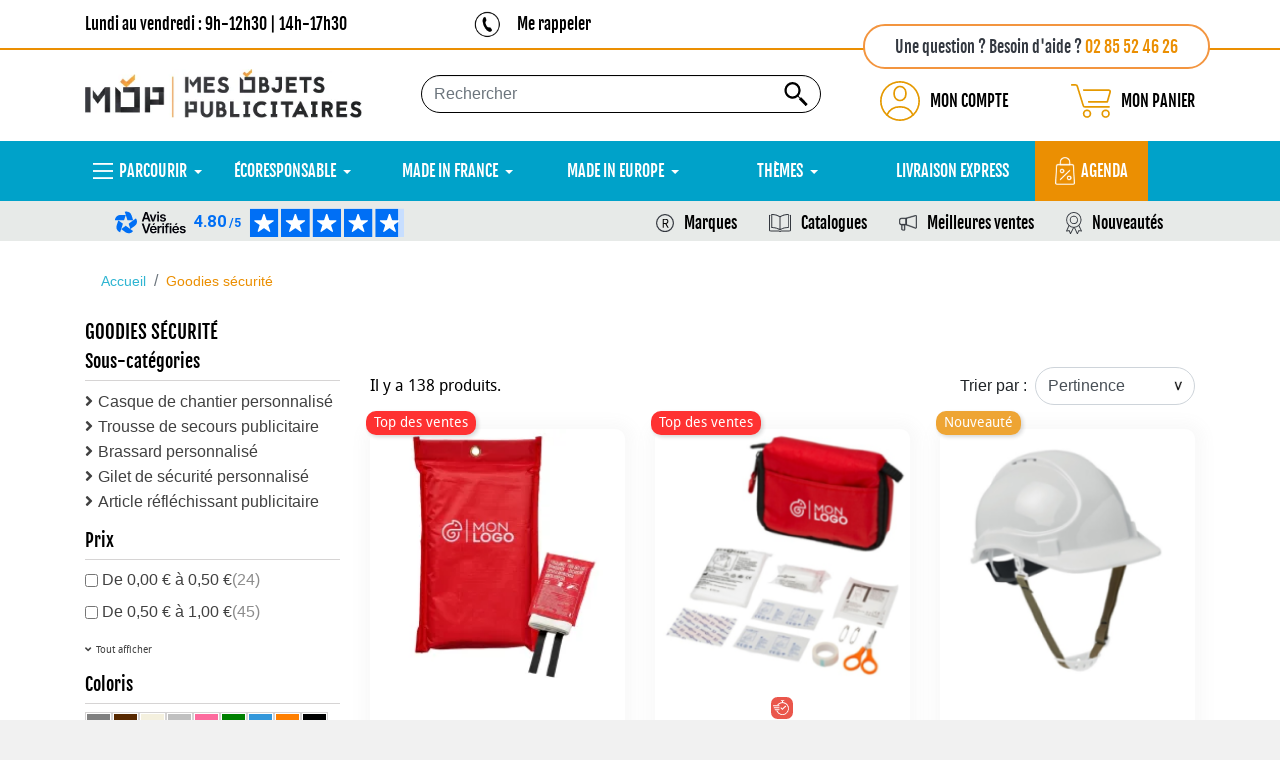

--- FILE ---
content_type: text/html; charset=utf-8
request_url: https://www.mesobjetspublicitaires.com/goodies-securite/
body_size: 64559
content:
<!doctype html><html lang="fr"><head><meta charset="utf-8"><meta http-equiv="x-ua-compatible" content="ie=edge"><link rel="preload" as="image" href="https://www.mesobjetspublicitaires.com/img/logo-1663574038.jpg" crossorigin><link rel="preload" href="https://www.mesobjetspublicitaires.com/themes/classic-rocket/assets/fonts/MaterialIcons-Regular.woff2" as="font" type="font/woff2" crossorigin><link rel="preconnect" href="//fonts.gstatic.com/" crossorigin><link rel="preconnect" href="//ajax.googleapis.com" crossorigin> <script type="text/javascript">WebFontConfig = {
        google: { families: [ 'Noto+Sans:400,700' ] }
    };
    (function() {
        var wf = document.createElement('script');
        wf.src = 'https://ajax.googleapis.com/ajax/libs/webfont/1/webfont.js';
        wf.type = 'text/javascript';
        wf.async = 'true';
        var s = document.getElementsByTagName('script')[0];
        s.parentNode.insertBefore(wf, s);
    })();</script> <title>Goodies Sécurité Routière &amp; Au Travail</title><meta name="description" content="Découvrez nos goodies sécurité personnalisables avec le logo de votre entreprise ou événement. Devis et commande en ligne, Livraison rapide, BAT en 24H"><link rel="canonical" href="https://www.mesobjetspublicitaires.com/goodies-securite/"><link rel="next" href="https://www.mesobjetspublicitaires.com/goodies-securite/?page=2"><meta name="viewport" content="width=device-width, initial-scale=1"><link rel="icon" type="image/vnd.microsoft.icon" href="https://www.mesobjetspublicitaires.com/img/favicon.ico"><link rel="shortcut icon" type="image/x-icon" href="https://www.mesobjetspublicitaires.com/img/favicon.ico"><link rel="stylesheet" href="https://www.mesobjetspublicitaires.com/themes/classic-rocket/assets/cache/theme-b394982037.css" type="text/css" media="all"> <script>// On enregistre une fonction à exécuter une fois que le SDK Axeptio est prêt
  (_axcb = window._axcb || []).push(function(sdk) {
    // Quand l'utilisateur a terminé de faire ses choix de cookies
    sdk.on('cookies:complete', function(choices){
    
    // 1. Masquer les messages/boutons si le service a été accepté
    document
      .querySelectorAll('[data-hide-on-vendor-consent]')
      .forEach(el => {
        const vendor = el.getAttribute('data-hide-on-vendor-consent');
        el.style.display = choices[vendor] ? 'none' : 'inherit';
      });
    // 2. Charger les contenus (iframes) seulement si le service est accepté
    document
      .querySelectorAll('[data-requires-vendor-consent]')
      .forEach(el => {
        const vendor = el.getAttribute('data-requires-vendor-consent');
        if (choices[vendor]) {
          // On remplace data-src par src pour déclencher le chargement
          el.setAttribute('src', el.getAttribute('data-src'));
        }
      });
    });
  });</script> <script type="text/javascript" src="https://www.mesobjetspublicitaires.com/modules/dioqa_registerassets/views/js/jquery-3.5.1.min.js" ></script> <script type="text/javascript">var ASSearchUrl = "https:\/\/www.mesobjetspublicitaires.com\/module\/pm_advancedsearch4\/advancedsearch4";
        var PF_FEATUREDCATEGORIES_AUTO_PAUSE = 0;
        var PF_FEATUREDCATEGORIES_AUTO_SCROLL = 1;
        var PF_FEATUREDCATEGORIES_DEFAULT_SLIDER = 1;
        var PF_FEATUREDCATEGORIES_DISPLAY_DESCRIPTION = 0;
        var PF_FEATUREDCATEGORIES_ENABLE_SCROLL = 1;
        var PF_FEATUREDCATEGORIES_LG_SHOW_ITEMS = 5;
        var PF_FEATUREDCATEGORIES_MD_SHOW_ITEMS = 3;
        var PF_FEATUREDCATEGORIES_SCROLL_ITEMS = 1;
        var PF_FEATUREDCATEGORIES_SCROLL_SPEED = 200;
        var PF_FEATUREDCATEGORIES_SLIDER_NAME = "Slick";
        var PF_FEATUREDCATEGORIES_SM_SHOW_ITEMS = 2;
        var PF_FEATUREDCATEGORIES_TIMEOUT = 4000;
        var PF_FEATUREDCATEGORIES_XL_SHOW_ITEMS = 5;
        var PF_FEATUREDCATEGORIES_XS_SHOW_ITEMS = 2;
        var PF_SLIDEMANUFACTURER_AUTO_PAUSE = 0;
        var PF_SLIDEMANUFACTURER_AUTO_SCROLL = 0;
        var PF_SLIDEMANUFACTURER_DEFAULT_SLIDER = 1;
        var PF_SLIDEMANUFACTURER_ENABLE_SCROLL = 1;
        var PF_SLIDEMANUFACTURER_LG_SHOW_ITEMS = 5;
        var PF_SLIDEMANUFACTURER_MD_SHOW_ITEMS = 3;
        var PF_SLIDEMANUFACTURER_SCROLL_ITEMS = 1;
        var PF_SLIDEMANUFACTURER_SCROLL_SPEED = 200;
        var PF_SLIDEMANUFACTURER_SLIDER_NAME = "Slick";
        var PF_SLIDEMANUFACTURER_SM_SHOW_ITEMS = 2;
        var PF_SLIDEMANUFACTURER_TIMEOUT = 4000;
        var PF_SLIDEMANUFACTURER_XL_SHOW_ITEMS = 5;
        var PF_SLIDEMANUFACTURER_XS_SHOW_ITEMS = 2;
        var as4_orderBySalesAsc = "Meilleures ventes en dernier";
        var as4_orderBySalesDesc = "Meilleures ventes en premier";
        var prestashop = {"currency":{"id":1,"name":"Euro","iso_code":"EUR","iso_code_num":"978","sign":"\u20ac"},"customer":{"lastname":null,"firstname":null,"email":null,"birthday":null,"newsletter":null,"newsletter_date_add":null,"optin":null,"website":null,"company":null,"siret":null,"ape":null,"is_logged":false,"gender":{"type":null,"name":null},"addresses":[]},"language":{"name":"Fran\u00e7ais (French)","iso_code":"fr","locale":"fr-FR","language_code":"fr","is_rtl":"0","date_format_lite":"d\/m\/Y","date_format_full":"d\/m\/Y H:i:s","id":1},"page":{"title":"","canonical":"https:\/\/www.mesobjetspublicitaires.com\/goodies-securite\/","meta":{"title":"Goodies S\u00e9curit\u00e9 Routi\u00e8re & Au Travail","description":"D\u00e9couvrez nos goodies s\u00e9curit\u00e9 personnalisables avec le logo de votre entreprise ou \u00e9v\u00e9nement. Devis et commande en ligne, Livraison rapide, BAT en 24H","keywords":"","robots":"index"},"page_name":"category","body_classes":{"lang-fr":true,"lang-rtl":false,"country-FR":true,"currency-EUR":true,"layout-left-column":true,"page-category":true,"tax-display-enabled":true,"category-id-379":true,"category-Goodies s\u00e9curit\u00e9":true,"category-id-parent-378":true,"category-depth-level-3":true},"admin_notifications":[]},"shop":{"name":"Mes Objets Publicitaires","logo":"https:\/\/www.mesobjetspublicitaires.com\/img\/logo-1663574038.jpg","stores_icon":"https:\/\/www.mesobjetspublicitaires.com\/img\/logo_stores.png","favicon":"https:\/\/www.mesobjetspublicitaires.com\/img\/favicon.ico"},"urls":{"base_url":"https:\/\/www.mesobjetspublicitaires.com\/","current_url":"https:\/\/www.mesobjetspublicitaires.com\/goodies-securite\/","shop_domain_url":"https:\/\/www.mesobjetspublicitaires.com","img_ps_url":"https:\/\/www.mesobjetspublicitaires.com\/img\/","img_cat_url":"https:\/\/www.mesobjetspublicitaires.com\/img\/c\/","img_lang_url":"https:\/\/www.mesobjetspublicitaires.com\/img\/l\/","img_prod_url":"https:\/\/www.mesobjetspublicitaires.com\/img\/p\/","img_manu_url":"https:\/\/www.mesobjetspublicitaires.com\/img\/m\/","img_sup_url":"https:\/\/www.mesobjetspublicitaires.com\/img\/su\/","img_ship_url":"https:\/\/www.mesobjetspublicitaires.com\/img\/s\/","img_store_url":"https:\/\/www.mesobjetspublicitaires.com\/img\/st\/","img_col_url":"https:\/\/www.mesobjetspublicitaires.com\/img\/co\/","img_url":"https:\/\/www.mesobjetspublicitaires.com\/themes\/classic-rocket\/assets\/img\/","css_url":"https:\/\/www.mesobjetspublicitaires.com\/themes\/classic-rocket\/assets\/css\/","js_url":"https:\/\/www.mesobjetspublicitaires.com\/themes\/classic-rocket\/assets\/js\/","pic_url":"https:\/\/www.mesobjetspublicitaires.com\/upload\/","pages":{"address":"https:\/\/www.mesobjetspublicitaires.com\/adresse","addresses":"https:\/\/www.mesobjetspublicitaires.com\/adresses","authentication":"https:\/\/www.mesobjetspublicitaires.com\/connexion","cart":"https:\/\/www.mesobjetspublicitaires.com\/panier","category":"https:\/\/www.mesobjetspublicitaires.com\/index.php?controller=category","cms":"https:\/\/www.mesobjetspublicitaires.com\/index.php?controller=cms","contact":"https:\/\/www.mesobjetspublicitaires.com\/nous-contacter","discount":"https:\/\/www.mesobjetspublicitaires.com\/reduction","guest_tracking":"https:\/\/www.mesobjetspublicitaires.com\/suivi-commande-invite","history":"https:\/\/www.mesobjetspublicitaires.com\/historique-commandes","identity":"https:\/\/www.mesobjetspublicitaires.com\/identite","index":"https:\/\/www.mesobjetspublicitaires.com\/","my_account":"https:\/\/www.mesobjetspublicitaires.com\/mon-compte","order_confirmation":"https:\/\/www.mesobjetspublicitaires.com\/confirmation-commande","order_detail":"https:\/\/www.mesobjetspublicitaires.com\/index.php?controller=order-detail","order_follow":"https:\/\/www.mesobjetspublicitaires.com\/suivi-commande","order":"https:\/\/www.mesobjetspublicitaires.com\/commande","order_return":"https:\/\/www.mesobjetspublicitaires.com\/index.php?controller=order-return","order_slip":"https:\/\/www.mesobjetspublicitaires.com\/avoirs","pagenotfound":"https:\/\/www.mesobjetspublicitaires.com\/page-introuvable","password":"https:\/\/www.mesobjetspublicitaires.com\/recuperation-mot-de-passe","pdf_invoice":"https:\/\/www.mesobjetspublicitaires.com\/index.php?controller=pdf-invoice","pdf_order_return":"https:\/\/www.mesobjetspublicitaires.com\/index.php?controller=pdf-order-return","pdf_order_slip":"https:\/\/www.mesobjetspublicitaires.com\/index.php?controller=pdf-order-slip","prices_drop":"https:\/\/www.mesobjetspublicitaires.com\/goodies-promotion","product":"https:\/\/www.mesobjetspublicitaires.com\/index.php?controller=product","search":"https:\/\/www.mesobjetspublicitaires.com\/recherche","sitemap":"https:\/\/www.mesobjetspublicitaires.com\/plan-site","stores":"https:\/\/www.mesobjetspublicitaires.com\/magasins","supplier":"https:\/\/www.mesobjetspublicitaires.com\/fournisseur","register":"https:\/\/www.mesobjetspublicitaires.com\/connexion?create_account=1","order_login":"https:\/\/www.mesobjetspublicitaires.com\/commande?login=1"},"alternative_langs":[],"theme_assets":"\/themes\/classic-rocket\/assets\/","actions":{"logout":"https:\/\/www.mesobjetspublicitaires.com\/?mylogout="},"no_picture_image":{"bySize":{"small_default":{"url":"https:\/\/www.mesobjetspublicitaires.com\/img\/p\/fr-default-small_default.jpg","width":98,"height":98},"cart_default":{"url":"https:\/\/www.mesobjetspublicitaires.com\/img\/p\/fr-default-cart_default.jpg","width":125,"height":125},"pdt_180":{"url":"https:\/\/www.mesobjetspublicitaires.com\/img\/p\/fr-default-pdt_180.jpg","width":180,"height":180},"home_default":{"url":"https:\/\/www.mesobjetspublicitaires.com\/img\/p\/fr-default-home_default.jpg","width":250,"height":250},"pdt_300":{"url":"https:\/\/www.mesobjetspublicitaires.com\/img\/p\/fr-default-pdt_300.jpg","width":300,"height":300},"pdt_360":{"url":"https:\/\/www.mesobjetspublicitaires.com\/img\/p\/fr-default-pdt_360.jpg","width":360,"height":360},"medium_default":{"url":"https:\/\/www.mesobjetspublicitaires.com\/img\/p\/fr-default-medium_default.jpg","width":452,"height":452},"pdt_540":{"url":"https:\/\/www.mesobjetspublicitaires.com\/img\/p\/fr-default-pdt_540.jpg","width":540,"height":540},"large_default":{"url":"https:\/\/www.mesobjetspublicitaires.com\/img\/p\/fr-default-large_default.jpg","width":800,"height":800}},"small":{"url":"https:\/\/www.mesobjetspublicitaires.com\/img\/p\/fr-default-small_default.jpg","width":98,"height":98},"medium":{"url":"https:\/\/www.mesobjetspublicitaires.com\/img\/p\/fr-default-pdt_300.jpg","width":300,"height":300},"large":{"url":"https:\/\/www.mesobjetspublicitaires.com\/img\/p\/fr-default-large_default.jpg","width":800,"height":800},"legend":""}},"configuration":{"display_taxes_label":true,"display_prices_tax_incl":true,"is_catalog":false,"show_prices":true,"opt_in":{"partner":false},"quantity_discount":{"type":"discount","label":"Remise sur prix unitaire"},"voucher_enabled":1,"return_enabled":0},"field_required":[],"breadcrumb":{"links":[{"title":"Accueil","url":"https:\/\/www.mesobjetspublicitaires.com\/"},{"title":"Goodies s\u00e9curit\u00e9","url":"https:\/\/www.mesobjetspublicitaires.com\/goodies-securite\/"}],"count":2},"link":{"protocol_link":"https:\/\/","protocol_content":"https:\/\/"},"time":1768086723,"static_token":"77c382f33896c664e18aab0b91124fb6","token":"7dc25610ee512099af27c7a3bfea51c4","debug":false};
        var psemailsubscription_subscription = "https:\/\/www.mesobjetspublicitaires.com\/module\/ps_emailsubscription\/subscription";
        var psr_icon_color = "#F49541";
        var ssIsCeInstalled = false;</script>  <script>(function(w,d,s,l,i){w[l]=w[l]||[];w[l].push({'gtm.start':
  new Date().getTime(),event:'gtm.js'});var f=d.getElementsByTagName(s)[0],
  j=d.createElement(s),dl=l!='dataLayer'?'&l='+l:'';j.async=true;j.src=
  'https://www.googletagmanager.com/gtm.js?id='+i+dl;f.parentNode.insertBefore(j,f);
  })(window,document,'script','dataLayer','GTM-5X8X2XZ');</script>  <script type="text/javascript">var sp_link_base ='https://www.mesobjetspublicitaires.com';</script> <script type="text/javascript">function renderDataAjax(jsonData)
{
    for (var key in jsonData) {
	    if(key=='java_script')
        {
            $('body').append(jsonData[key]);
        }
        else
            if($('#ets_speed_dy_'+key).length)
            {
                if($('#ets_speed_dy_'+key+' #layer_cart').length)
                {
                    $('#ets_speed_dy_'+key).before($('#ets_speed_dy_'+key+' #layer_cart').clone());
                    $('#ets_speed_dy_'+key+' #layer_cart').remove();
                    $('#layer_cart').before('<div class="layer_cart_overlay"></div>');
                }
                $('#ets_speed_dy_'+key).replaceWith(jsonData[key]);  
            }
              
    }
    if($('#header .shopping_cart').length && $('#header .cart_block').length)
    {
        var shopping_cart = new HoverWatcher('#header .shopping_cart');
        var cart_block = new HoverWatcher('#header .cart_block');
        $("#header .shopping_cart a:first").hover(
    		function(){
    			if (ajaxCart.nb_total_products > 0 || parseInt($('.ajax_cart_quantity').html()) > 0)
    				$("#header .cart_block").stop(true, true).slideDown(450);
    		},
    		function(){
    			setTimeout(function(){
    				if (!shopping_cart.isHoveringOver() && !cart_block.isHoveringOver())
    					$("#header .cart_block").stop(true, true).slideUp(450);
    			}, 200);
    		}
    	);
    }
    if(typeof jsonData.custom_js!== undefined && jsonData.custom_js)
        $('head').append('<script src="'+sp_link_base+'/modules/ets_superspeed/views/js/script_custom.js">');
}</script> <style>.layered_filter_ul .radio,.layered_filter_ul .checkbox {
    display: inline-block;
}
.ets_speed_dynamic_hook .cart-products-count{
    display:none!important;
}
.ets_speed_dynamic_hook .ajax_cart_quantity ,.ets_speed_dynamic_hook .ajax_cart_product_txt,.ets_speed_dynamic_hook .ajax_cart_product_txt_s{
    display:none!important;
}
.ets_speed_dynamic_hook .shopping_cart > a:first-child:after {
    display:none!important;
}</style><div id="bann-top" style="background: #ffffff"><div class="container d-flex justify-content-between align-items-center position-relative"><div class='banner-part-1 mobile-none'><p class="mb-0 fjalla p-0">Lundi au vendredi : 9h-12h30 | 14h-17h30</p></div><div class='banner-part-2 mobile-none d-flex align-items-center text-left'> <a href="https://www.mesobjetspublicitaires.com/nous-contacter" target="_blank"> <img class="lazyload" src="https://www.mesobjetspublicitaires.com/themes/classic-rocket/assets/img/accueil/picto-phone-menu.png" alt="picto-phone-menu"> </a><p class="mb-0 fjalla p-0"><a href="https://www.mesobjetspublicitaires.com/nous-contacter" target="_blank" class='black-link'>Me rappeler</a></p></div><div class='banner-part-3 text-right mt-5'><p class=" text-right fjalla"> Une question ? Besoin d'aide ? <a href="tel:+33285524626"> <span class="text-orange">02 85 52 46 26</span> </a></p></div></div></div> <script>var SD_CART_URL = '/modules/sarbacanedesktop/';
                        var SD_VALIDATE = 0;</script> <script src="/modules/sarbacanedesktop/views/js/cartupdate.js" defer></script> <script>const dfLayerOptions = {
      installationId: "89afae30-00be-439e-ab65-bb6e97c1e8a6",
      zone: "eu1",
      language: "fr",
      currency: "EUR"
    };
    (function (l, a, y, e, r, s) {
      r = l.createElement(a); r.onload = e; r.async = 1; r.src = y;
      s = l.getElementsByTagName(a)[0]; s.parentNode.insertBefore(r, s);
    })(document, 'script', 'https://cdn.doofinder.com/livelayer/1/js/loader.min.js', function () {
      doofinderLoader.load(dfLayerOptions);
    });

    document.addEventListener('doofinder.cart.add', function(event) {

      const checkIfCartItemHasVariation = (cartObject) => {
        return (cartObject.item_id === cartObject.grouping_id) ? false : true;
      }

      /**
      * Returns only ID from string
      */
      const sanitizeVariationID = (variationID) => {
        return variationID.replace(/\D/g, "")
      }

      doofinderManageCart({
        cartURL          : "https://www.mesobjetspublicitaires.com/panier",  //required for prestashop 1.7, in previous versions it will be empty.
        cartToken        : "77c382f33896c664e18aab0b91124fb6",
        productID        : checkIfCartItemHasVariation(event.detail) ? event.detail.grouping_id : event.detail.item_id,
        customizationID  : checkIfCartItemHasVariation(event.detail) ? sanitizeVariationID(event.detail.item_id) : 0,   // If there are no combinations, the value will be 0
        cuantity         : event.detail.amount,
      });
    });</script> <meta data-module="adp-microdatos-opengraph-begin_p17v4.2.4" /><meta property="og:url" content="https://www.mesobjetspublicitaires.com/goodies-securite/" /><meta property="og:title" content="Goodies Sécurité Routière &amp; Au Travail" /><meta property="og:description" content="Découvrez nos goodies sécurité personnalisables avec le logo de votre entreprise ou événement. Devis et commande en ligne, Livraison rapide, BAT en 24H" /><meta property="og:site_name" content="Mes Objets Publicitaires" /><meta property="og:locale" content="fr" /><meta property="og:type" content="website" /><meta property="og:image" content="https://www.mesobjetspublicitaires.com/c/379-category_default/goodies-securite.jpg"/><meta property="og:image:width" content="141"/><meta property="og:image:height" content="180"/><meta property="og:image:type" content="image/jpeg"/><meta property="og:image:alt" content="Goodies Sécurité Routière &amp; Au Travail"/><meta name="twitter:card" content="summary_large_image"><meta name="twitter:title" content="Goodies Sécurité Routière &amp; Au Travail"><meta name="twitter:description" content="Découvrez nos goodies sécurité personnalisables avec le logo de votre entreprise ou événement. Devis et commande en ligne, Livraison rapide, BAT en 24H"><meta property="twitter:image" content="https://www.mesobjetspublicitaires.com/c/379-category_default/goodies-securite.jpg"/><meta property="twitter:image:alt" content="Goodies Sécurité Routière &amp; Au Travail"/><meta name="twitter:site" content="Mes Objets Publicitaires"><meta name="twitter:creator" content="Mes Objets Publicitaires"><meta name="twitter:domain" content="https://www.mesobjetspublicitaires.com/goodies-securite/"><meta data-module="adp-microdatos-opengraph-end_p17v4.2.4" />  <script type="application/ld+json" id="adpmicrodatos-organization-ps17v4.2.4">{
    "name" : "Mes Objets Publicitaires",
    "url" : "https://www.mesobjetspublicitaires.com/",
    "logo" : [
    {

    "@type" : "ImageObject",
    "url" : "https://www.mesobjetspublicitaires.com/img/logo-1663574038.jpg"
    }
    ],
    "email" : "contact@mesobjetspublicitaires.com",
    "sameAs": [
        "https://fr.pinterest.com/mesobjetspublicitaires/",
        "https://www.youtube.com/@mop-mesobjetspublicitaires4865",
        "https://www.instagram.com/mes_objets_publicitaires/",
        "https://www.tiktok.com/@mop.la.boite.a.id",
        "https://x.com/MesObjetsPub",
        "https://www.facebook.com/mesobjetspublicitaires",
        "https://www.linkedin.com/company/mes-objets-publicitaires/"
    ],
            "aggregateRating": {
        "@type": "AggregateRating",
        "ratingValue": 4.81,
        "reviewCount": 88
    },
            "address": {
        "@type": "PostalAddress",
        "addressLocality": "Nantes",
        "postalCode": "44100",
        "streetAddress": "40 Boulevard Jean Ingres",
        "addressRegion": "",
        "addressCountry": "FR"
    },
            "contactPoint" : [
        {
            "@type" : "ContactPoint",
            "telephone" : "02 85 52 46 26",
            "contactType" : "customer service",
            "contactOption": "TollFree",
            "availableLanguage": [ 
                                                            "Français (French)"
                                                ]
        } 
    ],
            
    "@context": "http://schema.org",
    "@type" : "Organization"
}</script>  <script type="application/ld+json" id="adpmicrodatos-webpage-ps17v4.2.4">{
    "@context": "http://schema.org",
    "@type" : "WebPage",
    "isPartOf": [{
        "@type":"WebSite",
        "url":  "https://www.mesobjetspublicitaires.com/",
        "name": "Mes Objets Publicitaires"
    }],
    "name": "Goodies S\u00e9curit\u00e9 Routi\u00e8re & Au Travail",
    "url": "https://www.mesobjetspublicitaires.com/goodies-securite/"
}</script>  <script type="application/ld+json" id="adpmicrodatos-breadcrumblist-ps17v4.2.4">{
        "itemListElement": [
            {
                "item": "https://www.mesobjetspublicitaires.com/",
                "name": "Goodies",
                "position": 1,
                "@type": "ListItem"
            }, 
            {
                "item": "https://www.mesobjetspublicitaires.com/securite-outils-voiture/",
                "name": "S\u00e9curit\u00e9, Outil & Voiture",
                "position": 2,
                "@type": "ListItem"
            }, 
            {
                "item": "https://www.mesobjetspublicitaires.com/goodies-securite/",
                "name": "Goodies s\u00e9curit\u00e9",
                "position": 3,
                "@type": "ListItem"
            } 
        ],
        "@context": "https://schema.org/",
        "@type": "BreadcrumbList"
    }</script> </head><body id="category" class="lang-fr country-fr currency-eur layout-left-column page-category tax-display-enabled category-id-379 category-goodies-securite category-id-parent-378 category-depth-level-3"> <noscript><iframe src="https://www.googletagmanager.com/ns.html?id=GTM-5X8X2XZ" height="0" width="0" style="display:none;visibility:hidden"></iframe></noscript> <main id="desktop"><header id="header" class="l-header"><div class="header-banner"></div><div class="container header-top d--flex-between u-a-i-c"> <a href="https://www.mesobjetspublicitaires.com/" class="header__logo header-top__col"> <img class="logo img-fluid lazyload" src="https://www.mesobjetspublicitaires.com/img/logo-1663574038.jpg" alt="Mes Objets Publicitaires" width="277px"> </a><div class="header__search"><div class='text-center boite-idee-link d-none'> <a class='' href='#'><img class="lazyload" data-src='https://www.mesobjetspublicitaires.com/themes/classic-rocket/assets/img/boite-a-idee-btn.svg' alt="boite-a-idee-btn" loading="lazy"></a></div><form method="get" action="//www.mesobjetspublicitaires.com/recherche" class="search-widget no-margin" data-search-widget data-search-controller-url="//www.mesobjetspublicitaires.com/recherche"> <input type="hidden" name="controller" value="search"><div class="search-widget__group "> <input class="form-control search-widget__input-right border-1-black border-radius-25" type="text" name="s" value="" placeholder="Rechercher" aria-label="Rechercher..."> <button type="submit" class="search-widget__btn btn btn-link"> <img class="material-icons search" src="https://www.mesobjetspublicitaires.com/themes/classic-rocket/assets/img/loupe-search.svg" alt="loupe-search"> <span class="d-none">Rechercher...</span> </button></div></form></div><div class="header__right header-top__col fjalla justify-content-between"><div class="user-info header__rightitem d-flex align-items-center"><div class="account-wrapper"><div class="account-btn-select d-flex align-items-center" id="showAccount"> <img class="material-icons logged" src="https://www.mesobjetspublicitaires.com/themes/classic-rocket/assets/img/connexion-logo.svg" alt="connexion-logo"><p class="fjalla mon-compte mb-0">MON COMPTE</p></div></div></div><div><div class="blockcart cart-preview header__rightitem inactive" data-refresh-url="//www.mesobjetspublicitaires.com/module/ps_shoppingcart/ajax"><div class="d-flex align-items-center"> <span> <img class="material-icons logged" src="https://www.mesobjetspublicitaires.com/themes/classic-rocket/assets/img/panier-logo.svg" alt="panier-logo"> </span><p class="blockcart__label mb-0 fjalla">MON PANIER</p></div></div></div><div id="ets_speed_dy_122displayTop" data-moudule="122" data-hook="displayTop" class="ets_speed_dynamic_hook" ><div class="card card-block card-login-header d-none px-4 py-3"><form action="https://www.mesobjetspublicitaires.com/connexion?back=https://www.mesobjetspublicitaires.com/goodies-securite/" method="post" id="login-form" class="box"><p class="text-uppercase text-center h6 hidden-sm-down text-orange fjalla">Connexion</p> <img class="close-btn lazyload" onclick="closeLogin()" data-src="https://www.mesobjetspublicitaires.com/themes/classic-rocket/assets/img//pictos-pdts/btn-close-form.png"><div class="form_content clearfix"><div class="form-group"> <label>Email</label> <input class="is_required validate account_input form-control" id="email" name="email" value="" type="text" /></div><div class="form-group"> <label>Mot de passe</label> <input class="form-control js-child-focus js-visible-password" type="password" id="password" name="password" value="" /></div><p class="lost_password form-group"> <a href="https://www.mesobjetspublicitaires.com/recuperation-mot-de-passe" title="Recover your forgotten password">Mot de passe oublié ?</a></p><p class="submit"> <input type="hidden" name="submitLogin" value="1"> <input type="hidden" class="hidden" name="back" value="https://www.mesobjetspublicitaires.com/goodies-securite/" /><div class="d-flex align-items-center justify-content-between"> <button id="submit-login" class="btn btn-blue-2" data-link-action="sign-in" type="submit"> Connexion </button><p class="form-group mb-0 ml-3"> <a href="https://www.mesobjetspublicitaires.com/connexion?create_account=1" title="Login to your customer account" class="btn btn-blue-2" rel="nofollow">Créer un compte</a></p></div></p></div></form></div></div></div></div><div class="mega-menu-container" id="menuMOP"><div class='container'><div class="ets_mm_megamenu layout_layout2 show_icon_in_mobile transition_fade transition_full sticky_enabled ets-dir-ltr hook-default single_layout disable_sticky_mobile hover " data-bggray="bg_gray" ><div class="ets_mm_megamenu_content"><div class="container"><div class="ets_mm_megamenu_content_content"><div class="ybc-menu-toggle ybc-menu-btn closed"> <span class="ybc-menu-button-toggle_icon"> <i class="icon-bar"></i> <i class="icon-bar"></i> <i class="icon-bar"></i> </span> Menu</div><ul class="mm_menus_ul "><li class="close_menu"><div class="pull-left"> <span class="mm_menus_back"> <i class="icon-bar"></i> <i class="icon-bar"></i> <i class="icon-bar"></i> </span> Menu</div><div class="pull-right"> <span class="mm_menus_back_icon"></span> Fermer</div></li><li class="mm_menus_li mm_menus_li_tab parcourir-shop lazyload mm_sub_align_full mm_has_sub display_tabs_in_full_width hover " style="width: 230px"> <a class="ets_mm_url" href="https://www.mesobjetspublicitaires.com/goodies/" style="color:#ffffff;background-color:#00a2c9;font-size:16px;"> <span class="mm_menu_content_title"> <img class="lazyload" data-src="https://www.mesobjetspublicitaires.com/img/ets_megamenu/menu-picto-de_base.png" title="" alt="picto" width="20"/> Parcourir <span class="mm_arrow"></span> </span> </a> <span class="arrow closed"></span><ul class="mm_columns_ul mm_columns_ul_tab " style="width:100%; font-size:14px;"><li class="mm_tabs_li open menu_ver_alway_open_first mm_tabs_has_content ver_alway_hide"><div class="mm_tab_li_content closed" style="width: 230px"> <span class="mm_tab_name mm_tab_toggle mm_tab_has_child"> <span class="mm_tab_toggle_title"> <a class="ets_mm_url" href="#"> <img class="lazyload" data-src="https://www.mesobjetspublicitaires.com/img/ets_megamenu/340932427e-picto-verre.png" alt="picto" width="20"/> Gourde, Mug &amp; Gobelet </a> </span> </span></div><ul class="mm_columns_contents_ul " style=" width:calc(100% - 230px + 2px); left: 230px;right: 230px;"><li class="mm_columns_li column_size_4 mm_has_sub"><ul class="mm_blocks_ul"><li data-id-block="47" class="mm_blocks_li"><div class="ets_mm_block mm_block_type_category "> <span class="h4" style="font-size:16px" ><a href="https://www.mesobjetspublicitaires.com/gourde-personnalisee-publicitaire/" style="font-size:16px" >Gourde personnalisée</a></span><div class="ets_mm_block_content"><ul class="ets_mm_categories"><li > <a class="ets_mm_url" href="https://www.mesobjetspublicitaires.com/gourde-personnalisee-publicitaire/gourde-aluminium-personnalisable/">Gourde aluminium personnalisable</a></li><li > <a class="ets_mm_url" href="https://www.mesobjetspublicitaires.com/gourde-personnalisee-publicitaire/gourde-ecologique-personnalisable/">Gourde écologique personnalisable</a></li><li > <a class="ets_mm_url" href="https://www.mesobjetspublicitaires.com/gourde-personnalisee-publicitaire/gourde-en-verre-personnalisable/">Gourde en verre personnalisable</a></li><li > <a class="ets_mm_url" href="https://www.mesobjetspublicitaires.com/gourde-personnalisee-publicitaire/gourde-inox-personnalisable/">Gourde inox personnalisable</a></li><li > <a class="ets_mm_url" href="https://www.mesobjetspublicitaires.com/gourde-personnalisee-publicitaire/gourde-isotherme-personnalisable/">Gourde isotherme personnalisable</a></li><li > <a class="ets_mm_url" href="https://www.mesobjetspublicitaires.com/gourde-personnalisee-publicitaire/gourde-sport-personnalisee/">Gourde sport personnalisée</a></li><li > <a class="ets_mm_url" href="https://www.mesobjetspublicitaires.com/gourde-personnalisee-publicitaire/gourde-tritan-personnalisee/">Gourde tritan personnalisée</a></li></ul></div></div><div class="clearfix"></div></li><li data-id-block="46" class="mm_blocks_li"><div class="ets_mm_block mm_block_type_category "> <span class="h4" style="font-size:16px" ><a href="https://www.mesobjetspublicitaires.com/bouteille-personnalisee-publicitaire/" style="font-size:16px" >Bouteille personnalisée</a></span><div class="ets_mm_block_content"><ul class="ets_mm_categories"><li > <a class="ets_mm_url" href="https://www.mesobjetspublicitaires.com/bouteille-personnalisee-publicitaire/bouteille-aluminium-personnalisable/">Bouteille aluminium personnalisable</a></li><li > <a class="ets_mm_url" href="https://www.mesobjetspublicitaires.com/bouteille-personnalisee-publicitaire/bouteille-verre-personnalisee/">Bouteille en verre personnalisée</a></li><li > <a class="ets_mm_url" href="https://www.mesobjetspublicitaires.com/bouteille-personnalisee-publicitaire/bouteille-inox-personnalisable/">Bouteille inox personnalisable</a></li><li > <a class="ets_mm_url" href="https://www.mesobjetspublicitaires.com/bouteille-personnalisee-publicitaire/bouteille-isotherme-personnalisable/">Bouteille isotherme personnalisable</a></li><li > <a class="ets_mm_url" href="https://www.mesobjetspublicitaires.com/bouteille-personnalisee-publicitaire/bouteille-tritan-personnalisee/">Bouteille tritan personnalisée</a></li></ul></div></div><div class="clearfix"></div></li><li data-id-block="284" class="mm_blocks_li"><div class="ets_mm_block mm_block_type_category "> <span class="h4" style="font-size:16px" ><a href="https://www.mesobjetspublicitaires.com/tumbler-personnalise/" style="font-size:16px" >Tumbler personnalisé</a></span><div class="ets_mm_block_content"><ul class="ets_mm_categories"><li > <a class="ets_mm_url" href="https://www.mesobjetspublicitaires.com/tumbler-personnalise/">Tumbler personnalisé</a></li></ul></div></div><div class="clearfix"></div></li><li data-id-block="272" class="mm_blocks_li"><div class="ets_mm_block mm_block_type_html mm_hide_title"> <span class="h4" style="font-size:16px" >Thermos personnalisé</span><div class="ets_mm_block_content"><div class="ets_mm_block mm_block_type_category "> <span style="font-size:16px" class="h4"> <a href="https://www.mesobjetspublicitaires.com/thermos-personnalise/" style="font-size:16px" class="orange-hover">Thermos personnalisé</a> </span></div></div></div><div class="clearfix"></div></li></ul></li><li class="mm_columns_li column_size_4 mm_has_sub"><ul class="mm_blocks_ul"><li data-id-block="45" class="mm_blocks_li"><div class="ets_mm_block mm_block_type_category "> <span class="h4" style="font-size:16px" ><a href="https://www.mesobjetspublicitaires.com/mug-personnalise-publicitaire/" style="font-size:16px" >Mug publicitaire</a></span><div class="ets_mm_block_content"><ul class="ets_mm_categories"><li > <a class="ets_mm_url" href="https://www.mesobjetspublicitaires.com/mug-personnalise-publicitaire/mug-bicolore-personnalise/">Mug bicolore personnalisé</a></li><li > <a class="ets_mm_url" href="https://www.mesobjetspublicitaires.com/mug-personnalise-publicitaire/mug-ceramique-personnalise/">Mug céramique personnalisé</a></li><li > <a class="ets_mm_url" href="https://www.mesobjetspublicitaires.com/mug-personnalise-publicitaire/mug-couleur-personnalise/">Mug couleur personnalisé</a></li><li > <a class="ets_mm_url" href="https://www.mesobjetspublicitaires.com/mug-personnalise-publicitaire/mug-emaille-personnalise/">Mug émaillé personnalisé</a></li><li > <a class="ets_mm_url" href="https://www.mesobjetspublicitaires.com/mug-personnalise-publicitaire/mug-en-verre-personnalise/">Mug en verre personnalisé</a></li><li > <a class="ets_mm_url" href="https://www.mesobjetspublicitaires.com/mug-personnalise-publicitaire/mug-isotherme-personnalise/">Mug isotherme personnalisé</a></li><li > <a class="ets_mm_url" href="https://www.mesobjetspublicitaires.com/mug-personnalise-publicitaire/mug-magique-personnalise/">Mug magique personnalisé</a></li><li > <a class="ets_mm_url" href="https://www.mesobjetspublicitaires.com/mug-personnalise-publicitaire/mug-metal-personnalise/">Mug métal personnalisé</a></li><li > <a class="ets_mm_url" href="https://www.mesobjetspublicitaires.com/mug-personnalise-publicitaire/mug-mousqueton-personnalise/">Mug mousqueton personnalisé</a></li><li > <a class="ets_mm_url" href="https://www.mesobjetspublicitaires.com/mug-personnalise-publicitaire/mug-noir-personnalise/">Mug noir personnalisé</a></li><li > <a class="ets_mm_url" href="https://www.mesobjetspublicitaires.com/mug-personnalise-publicitaire/mug-plastique-personnalise/">Mug plastique personnalisé</a></li><li > <a class="ets_mm_url" href="https://www.mesobjetspublicitaires.com/mug-personnalise-publicitaire/mug-sublimation-personnalise/">Mug sublimation personnalisé</a></li><li > <a class="ets_mm_url" href="https://www.mesobjetspublicitaires.com/mug-personnalise-publicitaire/mug-vintage-personnalise/">Mug vintage personnalisé</a></li></ul></div></div><div class="clearfix"></div></li><li data-id-block="88" class="mm_blocks_li"><div class="ets_mm_block mm_block_type_category "> <span class="h4" style="font-size:16px" ><a href="https://www.mesobjetspublicitaires.com/tasse-personnalisee-publicitaire/" style="font-size:16px" >Tasse personnalisée</a></span><div class="ets_mm_block_content"><ul class="ets_mm_categories"><li > <a class="ets_mm_url" href="https://www.mesobjetspublicitaires.com/tasse-personnalisee-publicitaire/tasse-a-cafe-personnalisee/">Tasse à café personnalisée</a></li><li class="has-sub"> <a class="ets_mm_url" href="https://www.mesobjetspublicitaires.com/tasse-personnalisee-publicitaire/">Tasse personnalisée</a> <span class="arrow closed"></span><ul class="ets_mm_categories"><li > <a class="ets_mm_url" href="https://www.mesobjetspublicitaires.com/tasse-personnalisee-publicitaire/tasse-a-cafe-personnalisee/">Tasse à café personnalisée</a></li></ul></li></ul></div></div><div class="clearfix"></div></li></ul></li><li class="mm_columns_li column_size_4 mm_has_sub"><ul class="mm_blocks_ul"><li data-id-block="85" class="mm_blocks_li"><div class="ets_mm_block mm_block_type_category "> <span class="h4" style="font-size:16px" ><a href="https://www.mesobjetspublicitaires.com/gobelet-personnalise-publicitaire/" style="font-size:16px" >Gobelet personnalisé</a></span><div class="ets_mm_block_content"><ul class="ets_mm_categories"><li class="has-sub"> <a class="ets_mm_url" href="https://www.mesobjetspublicitaires.com/gobelet-personnalise-publicitaire/">Gobelet personnalisé pas cher</a> <span class="arrow closed"></span><ul class="ets_mm_categories"><li > <a class="ets_mm_url" href="https://www.mesobjetspublicitaires.com/gobelet-personnalise-publicitaire/gobelet-carton-personnalise/">Gobelet carton personnalisé</a></li><li > <a class="ets_mm_url" href="https://www.mesobjetspublicitaires.com/gobelet-personnalise-publicitaire/gobelet-isotherme-personnalise/">Gobelet isotherme personnalisé</a></li><li > <a class="ets_mm_url" href="https://www.mesobjetspublicitaires.com/gobelet-personnalise-publicitaire/gobelet-metal-personnalise/">Gobelet métal personnalisé</a></li><li > <a class="ets_mm_url" href="https://www.mesobjetspublicitaires.com/gobelet-personnalise-publicitaire/gobelet-personnalise-mariage/">Gobelet personnalisé mariage</a></li><li > <a class="ets_mm_url" href="https://www.mesobjetspublicitaires.com/gobelet-personnalise-publicitaire/gobelet-personnalise-prenom/">Gobelet personnalisé prénom</a></li><li > <a class="ets_mm_url" href="https://www.mesobjetspublicitaires.com/gobelet-personnalise-publicitaire/gobelet-plastique-personnalise/">Gobelet plastique personnalisé</a></li></ul></li></ul></div></div><div class="clearfix"></div></li><li data-id-block="285" class="mm_blocks_li"><div class="ets_mm_block mm_block_type_category "> <span class="h4" style="font-size:16px" ><a href="https://www.mesobjetspublicitaires.com/flute-a-champagne-personnalisee/" style="font-size:16px" >Flûte à champagne personnalisée</a></span><div class="ets_mm_block_content"><ul class="ets_mm_categories"><li > <a class="ets_mm_url" href="https://www.mesobjetspublicitaires.com/flute-a-champagne-personnalisee/">Flûte à champagne personnalisée</a></li></ul></div></div><div class="clearfix"></div></li><li data-id-block="102" class="mm_blocks_li"><div class="ets_mm_block mm_block_type_category "> <span class="h4" style="font-size:16px" ><a href="https://www.mesobjetspublicitaires.com/verre-personnalise-publicitaire/" style="font-size:16px" >Verre personnalisé</a></span><div class="ets_mm_block_content"><ul class="ets_mm_categories"><li > <a class="ets_mm_url" href="https://www.mesobjetspublicitaires.com/verre-personnalise-publicitaire/verre-a-biere-personnalisable/">Verre à bière personnalisable</a></li><li > <a class="ets_mm_url" href="https://www.mesobjetspublicitaires.com/verre-personnalise-publicitaire/verre-a-vin-personnalisable/">Verre à vin personnalisable</a></li><li > <a class="ets_mm_url" href="https://www.mesobjetspublicitaires.com/verre-personnalise-publicitaire/verre-plastique-personnalise/">Verre plastique personnalisé</a></li><li > <a class="ets_mm_url" href="https://www.mesobjetspublicitaires.com/verre-personnalise-publicitaire/verre-pliable-personnalise/">Verre pliable personnalisé</a></li></ul></div></div><div class="clearfix"></div></li><li data-id-block="87" class="mm_blocks_li"><div class="ets_mm_block mm_block_type_category "> <span class="h4" style="font-size:16px" ><a href="https://www.mesobjetspublicitaires.com/shaker-personnalise-publicitaire/" style="font-size:16px" >Shaker personnalisé</a></span><div class="ets_mm_block_content"><ul class="ets_mm_categories"><li > <a class="ets_mm_url" href="https://www.mesobjetspublicitaires.com/shaker-personnalise-publicitaire/">Shaker personnalisé</a></li></ul></div></div><div class="clearfix"></div></li></ul></li></ul></li><li class="mm_tabs_li mm_tabs_has_content ver_alway_hide"><div class="mm_tab_li_content closed" style="width: 230px"> <span class="mm_tab_name mm_tab_toggle mm_tab_has_child"> <span class="mm_tab_toggle_title"> <a class="ets_mm_url" href="https://www.mesobjetspublicitaires.com/papeterie-personnalisee-publicitaire/"> <img class="lazyload" data-src="https://www.mesobjetspublicitaires.com/img/ets_megamenu/picto-crayon.png" alt="picto" width="20"/> Papeterie &amp; Bureau </a> </span> </span></div><ul class="mm_columns_contents_ul " style=" width:calc(100% - 230px + 2px); left: 230px;right: 230px;"><li class="mm_columns_li column_size_4 mm_has_sub"><ul class="mm_blocks_ul"><li data-id-block="104" class="mm_blocks_li"><div class="ets_mm_block mm_block_type_category "> <span class="h4" style="font-size:16px" ><a href="https://www.mesobjetspublicitaires.com/papeterie-personnalisee-publicitaire/stylo-personnalise-publicitaire/" style="font-size:16px" >Stylo personnalisé</a></span><div class="ets_mm_block_content"><ul class="ets_mm_categories"><li > <a class="ets_mm_url" href="https://www.mesobjetspublicitaires.com/papeterie-personnalisee-publicitaire/stylo-personnalise-publicitaire/coffret-stylo-personnalise/">Coffret de stylo personnalisé</a></li><li > <a class="ets_mm_url" href="https://www.mesobjetspublicitaires.com/papeterie-personnalisee-publicitaire/stylo-personnalise-publicitaire/feutre-publicitaire/">Feutre publicitaire</a></li><li > <a class="ets_mm_url" href="https://www.mesobjetspublicitaires.com/papeterie-personnalisee-publicitaire/stylo-personnalise-publicitaire/parure-de-stylo-personnalise/">Parure de stylo personnalisé</a></li><li > <a class="ets_mm_url" href="https://www.mesobjetspublicitaires.com/papeterie-personnalisee-publicitaire/stylo-personnalise-publicitaire/stylo-4-couleurs-personnalise/">Stylo bic 4 couleurs personnalisé</a></li><li > <a class="ets_mm_url" href="https://www.mesobjetspublicitaires.com/papeterie-personnalisee-publicitaire/stylo-personnalise-publicitaire/stylo-bic-personnalise/">Stylo Bic personnalisé</a></li><li > <a class="ets_mm_url" href="https://www.mesobjetspublicitaires.com/papeterie-personnalisee-publicitaire/stylo-personnalise-publicitaire/stylo-ecologique-publicitaire/">Stylo écologique publicitaire</a></li><li > <a class="ets_mm_url" href="https://www.mesobjetspublicitaires.com/papeterie-personnalisee-publicitaire/stylo-personnalise-publicitaire/stylo-en-bois-personnalise/">Stylo en bois personnalisé</a></li><li > <a class="ets_mm_url" href="https://www.mesobjetspublicitaires.com/papeterie-personnalisee-publicitaire/stylo-personnalise-publicitaire/stylo-en-metal-personnalise/">Stylo en métal personnalisé</a></li><li > <a class="ets_mm_url" href="https://www.mesobjetspublicitaires.com/papeterie-personnalisee-publicitaire/stylo-personnalise-publicitaire/stylo-en-plastique-personnalise/">Stylo en plastique personnalisé</a></li><li > <a class="ets_mm_url" href="https://www.mesobjetspublicitaires.com/papeterie-personnalisee-publicitaire/stylo-personnalise-publicitaire/stylo-paker-personnalise/">Stylo Parker personnalisé</a></li><li > <a class="ets_mm_url" href="https://www.mesobjetspublicitaires.com/papeterie-personnalisee-publicitaire/stylo-personnalise-publicitaire/stylo-plume-personnalise/">Stylo plume personnalisé</a></li><li > <a class="ets_mm_url" href="https://www.mesobjetspublicitaires.com/papeterie-personnalisee-publicitaire/stylo-personnalise-publicitaire/stylo-roller-personnalise/">Stylo roller personnalisé</a></li><li > <a class="ets_mm_url" href="https://www.mesobjetspublicitaires.com/papeterie-personnalisee-publicitaire/stylo-personnalise-publicitaire/stylo-rotring-personnalise/">Stylo rOtring personnalisé</a></li><li > <a class="ets_mm_url" href="https://www.mesobjetspublicitaires.com/papeterie-personnalisee-publicitaire/stylo-personnalise-publicitaire/stylo-stylet-personnalise/">Stylo stylet personnalisé</a></li><li > <a class="ets_mm_url" href="https://www.mesobjetspublicitaires.com/papeterie-personnalisee-publicitaire/stylo-personnalise-publicitaire/stylo-usb-publicitaire/">Stylo USB personnalisé</a></li><li > <a class="ets_mm_url" href="https://www.mesobjetspublicitaires.com/papeterie-personnalisee-publicitaire/stylo-personnalise-publicitaire/stylo-waterman-personnalise/">Stylo Waterman personnalisé</a></li><li class="has-sub"> <a class="ets_mm_url" href="https://www.mesobjetspublicitaires.com/papeterie-personnalisee-publicitaire/stylo-personnalise-publicitaire/surligneur-publicitaire/">Surligneur publicitaire</a> <span class="arrow closed"></span><ul class="ets_mm_categories"><li > <a class="ets_mm_url" href="https://www.mesobjetspublicitaires.com/papeterie-personnalisee-publicitaire/stylo-personnalise-publicitaire/surligneur-publicitaire/surligneur-stabilo-personnalise/">Surligneur Stabilo® personnalisé</a></li></ul></li></ul></div></div><div class="clearfix"></div></li></ul></li><li class="mm_columns_li column_size_4 mm_has_sub"><ul class="mm_blocks_ul"><li data-id-block="261" class="mm_blocks_li"><div class="ets_mm_block mm_block_type_html mm_hide_title"> <span class="h4" style="font-size:16px" >Agenda publicitaire</span><div class="ets_mm_block_content"><div class="ets_mm_block mm_block_type_category "> <span style="font-size:16px" class="h4"> <a href="https://www.mesobjetspublicitaires.com/papeterie-personnalisee-publicitaire/agenda-publicitaire-personnalise/" style="font-size:16px" class="orange-hover">Agenda publicitaire</a> </span></div></div></div><div class="clearfix"></div></li><li data-id-block="260" class="mm_blocks_li"><div class="ets_mm_block mm_block_type_html mm_hide_title"> <span class="h4" style="font-size:16px" >Calendrier personnalisé</span><div class="ets_mm_block_content"><div class="ets_mm_block mm_block_type_category "> <span style="font-size:16px" class="h4"> <a href="https://www.mesobjetspublicitaires.com/papeterie-personnalisee-publicitaire/calendrier-publicitaire-personnalise/" style="font-size:16px" class="orange-hover">Calendrier personnalisé</a> </span></div></div></div><div class="clearfix"></div></li><li data-id-block="112" class="mm_blocks_li"><div class="ets_mm_block mm_block_type_category "> <span class="h4" style="font-size:16px" ><a href="https://www.mesobjetspublicitaires.com/papeterie-personnalisee-publicitaire/porte-document-personnalise-publicitaire/" style="font-size:16px" >Porte document personnalisé</a></span><div class="ets_mm_block_content"><ul class="ets_mm_categories"><li > <a class="ets_mm_url" href="https://www.mesobjetspublicitaires.com/papeterie-personnalisee-publicitaire/porte-document-personnalise-publicitaire/chemise-document-personnalisee/">Chemise document personnalisée</a></li><li > <a class="ets_mm_url" href="https://www.mesobjetspublicitaires.com/papeterie-personnalisee-publicitaire/porte-document-personnalise-publicitaire/classeur-personnalisable/">Classeur personnalisable</a></li><li > <a class="ets_mm_url" href="https://www.mesobjetspublicitaires.com/papeterie-personnalisee-publicitaire/porte-document-personnalise-publicitaire/conferencier-personnalise/">Conférencier personnalisé</a></li></ul></div></div><div class="clearfix"></div></li><li data-id-block="259" class="mm_blocks_li"><div class="ets_mm_block mm_block_type_html mm_hide_title"> <span class="h4" style="font-size:16px" >Carnet personnalisé</span><div class="ets_mm_block_content"><div class="ets_mm_block mm_block_type_category "> <span style="font-size:16px" class="h4"> <a href="https://www.mesobjetspublicitaires.com/papeterie-personnalisee-publicitaire/carnet-personnalise-publicitaire/" style="font-size:16px" class="orange-hover">Carnet personnalisé</a> </span></div></div></div><div class="clearfix"></div></li><li data-id-block="113" class="mm_blocks_li"><div class="ets_mm_block mm_block_type_html mm_hide_title"> <span class="h4" style="font-size:16px" >Bloc-note personnalisé</span><div class="ets_mm_block_content"><div class="ets_mm_block mm_block_type_category "> <span style="font-size:16px" class="h4"> <a href="https://www.mesobjetspublicitaires.com/papeterie-personnalisee-publicitaire/bloc-note-personnalise-publicitaire/" style="font-size:16px" class="orange-hover">Bloc-note personnalisé</a> </span></div></div></div><div class="clearfix"></div></li><li data-id-block="111" class="mm_blocks_li"><div class="ets_mm_block mm_block_type_html mm_hide_title"> <span class="h4" style="font-size:16px" >Post-it personnalisé</span><div class="ets_mm_block_content"><div class="ets_mm_block mm_block_type_category "> <span style="font-size:16px" class="h4"> <a href="https://www.mesobjetspublicitaires.com/papeterie-personnalisee-publicitaire/post-it-personnalise-publicitaire/" style="font-size:16px" class="orange-hover">Post-it personnalisé</a> </span></div></div></div><div class="clearfix"></div></li><li data-id-block="114" class="mm_blocks_li"><div class="ets_mm_block mm_block_type_html mm_hide_title"> <span class="h4" style="font-size:16px" >Sous-main personnalisé</span><div class="ets_mm_block_content"><div class="ets_mm_block mm_block_type_category "> <span style="font-size:16px" class="h4"> <a href="https://www.mesobjetspublicitaires.com/papeterie-personnalisee-publicitaire/sous-main-personnalisable-publicitaire/" style="font-size:16px" class="orange-hover">Sous-main personnalisé</a> </span></div></div></div><div class="clearfix"></div></li><li data-id-block="123" class="mm_blocks_li"><div class="ets_mm_block mm_block_type_html mm_hide_title"> <span class="h4" style="font-size:16px" >Carte de vœux personnalisée entreprise</span><div class="ets_mm_block_content"><div class="ets_mm_block mm_block_type_category "> <span style="font-size:16px" class="h4"> <a href="https://www.mesobjetspublicitaires.com/papeterie-personnalisee-publicitaire/carte-de-voeux-personnalisee-entreprise/" style="font-size:16px" class="orange-hover">Carte de voeux personnalisée entreprise</a> </span></div></div></div><div class="clearfix"></div></li></ul></li><li class="mm_columns_li column_size_4 mm_has_sub"><ul class="mm_blocks_ul"><li data-id-block="105" class="mm_blocks_li"><div class="ets_mm_block mm_block_type_category "> <span class="h4" style="font-size:16px" ><a href="https://www.mesobjetspublicitaires.com/papeterie-personnalisee-publicitaire/crayon-personnalise-publicitaire/" style="font-size:16px" >Crayon personnalisé</a></span><div class="ets_mm_block_content"><ul class="ets_mm_categories"><li > <a class="ets_mm_url" href="https://www.mesobjetspublicitaires.com/papeterie-personnalisee-publicitaire/crayon-personnalise-publicitaire/crayon-a-papier-personnalise/">Crayon à papier personnalisé</a></li><li > <a class="ets_mm_url" href="https://www.mesobjetspublicitaires.com/papeterie-personnalisee-publicitaire/crayon-personnalise-publicitaire/crayon-de-bois-personnalise/">Crayon de bois personnalisé</a></li><li > <a class="ets_mm_url" href="https://www.mesobjetspublicitaires.com/papeterie-personnalisee-publicitaire/crayon-personnalise-publicitaire/crayon-de-couleur-personnalise/">Crayon de couleur personnalisé</a></li><li > <a class="ets_mm_url" href="https://www.mesobjetspublicitaires.com/papeterie-personnalisee-publicitaire/crayon-personnalise-publicitaire/porte-mine-personnalise/">Porte-mine personnalisé</a></li></ul></div></div><div class="clearfix"></div></li><li data-id-block="117" class="mm_blocks_li"><div class="ets_mm_block mm_block_type_html mm_hide_title"> <span class="h4" style="font-size:16px" >Pot à crayon personnalisé</span><div class="ets_mm_block_content"><div class="ets_mm_block mm_block_type_category "> <span style="font-size:16px" class="h4"> <a href="https://www.mesobjetspublicitaires.com/papeterie-personnalisee-publicitaire/pot-a-crayon-personnalise-publicitaire/" style="font-size:16px" class="orange-hover">Pot à crayon personnalisé</a> </span></div></div></div><div class="clearfix"></div></li><li data-id-block="115" class="mm_blocks_li"><div class="ets_mm_block mm_block_type_html mm_hide_title"> <span class="h4" style="font-size:16px" >Trousse personnalisée</span><div class="ets_mm_block_content"><div class="ets_mm_block mm_block_type_category "> <span style="font-size:16px" class="h4"> <a href="https://www.mesobjetspublicitaires.com/papeterie-personnalisee-publicitaire/trousse-personnalisee-publicitaire/" style="font-size:16px" class="orange-hover">Trousse personnalisée</a> </span></div></div></div><div class="clearfix"></div></li><li data-id-block="263" class="mm_blocks_li"><div class="ets_mm_block mm_block_type_html mm_hide_title"> <span class="h4" style="font-size:16px" >Taille crayon personnalisé</span><div class="ets_mm_block_content"><div class="ets_mm_block mm_block_type_category "> <span style="font-size:16px" class="h4"> <a href="https://www.mesobjetspublicitaires.com/papeterie-personnalisee-publicitaire/taille-crayon-personnalise-publicitaire/" style="font-size:16px" class="orange-hover">Taille crayon personnalisé</a> </span></div></div></div><div class="clearfix"></div></li><li data-id-block="119" class="mm_blocks_li"><div class="ets_mm_block mm_block_type_html mm_hide_title"> <span class="h4" style="font-size:16px" >Gomme personnalisée</span><div class="ets_mm_block_content"><div class="ets_mm_block mm_block_type_category "> <span style="font-size:16px" class="h4"> <a href="https://www.mesobjetspublicitaires.com/papeterie-personnalisee-publicitaire/gomme-personnalisee-publicitaire/" style="font-size:16px" class="orange-hover">Gomme personnalisée</a> </span></div></div></div><div class="clearfix"></div></li><li data-id-block="118" class="mm_blocks_li"><div class="ets_mm_block mm_block_type_html mm_hide_title"> <span class="h4" style="font-size:16px" >Règle personnalisée</span><div class="ets_mm_block_content"><div class="ets_mm_block mm_block_type_category "> <span style="font-size:16px" class="h4"> <a href="https://www.mesobjetspublicitaires.com/papeterie-personnalisee-publicitaire/regle-personnalisee-publicitaire/" style="font-size:16px" class="orange-hover">Règle personnalisée</a> </span></div></div></div><div class="clearfix"></div></li><li data-id-block="120" class="mm_blocks_li"><div class="ets_mm_block mm_block_type_html mm_hide_title"> <span class="h4" style="font-size:16px" >Calculatrice personnalisée</span><div class="ets_mm_block_content"><div class="ets_mm_block mm_block_type_category "> <span style="font-size:16px" class="h4"> <a href="https://www.mesobjetspublicitaires.com/papeterie-personnalisee-publicitaire/calculatrice-personnalisee-publicitaire/" style="font-size:16px" class="orange-hover">Calculatrice personnalisée</a> </span></div></div></div><div class="clearfix"></div></li><li data-id-block="121" class="mm_blocks_li"><div class="ets_mm_block mm_block_type_html mm_hide_title"> <span class="h4" style="font-size:16px" >Porte-carte personnalisée</span><div class="ets_mm_block_content"><div class="ets_mm_block mm_block_type_category "> <span style="font-size:16px" class="h4"> <a href="https://www.mesobjetspublicitaires.com/papeterie-personnalisee-publicitaire/porte-carte-personnalise-publicitaire/" style="font-size:16px" class="orange-hover">Porte-carte personnalisée</a> </span></div></div></div><div class="clearfix"></div></li></ul></li></ul></li><li class="mm_tabs_li mm_tabs_has_content ver_alway_hide"><div class="mm_tab_li_content closed" style="width: 230px"> <span class="mm_tab_name mm_tab_toggle mm_tab_has_child"> <span class="mm_tab_toggle_title"> <a class="ets_mm_url" href="https://www.mesobjetspublicitaires.com/textile-et-vetement-personnalise-publicitaire/"> <img class="lazyload" data-src="https://www.mesobjetspublicitaires.com/img/ets_megamenu/picto-t-shirt.png" alt="picto" width="20"/> Textile </a> </span> </span></div><ul class="mm_columns_contents_ul " style=" width:calc(100% - 230px + 2px); left: 230px;right: 230px;"><li class="mm_columns_li column_size_4 mm_has_sub"><ul class="mm_blocks_ul"><li data-id-block="124" class="mm_blocks_li"><div class="ets_mm_block mm_block_type_category "> <span class="h4" style="font-size:16px" ><a href="https://www.mesobjetspublicitaires.com/textile-et-vetement-personnalise-publicitaire/tee-shirt-personnalise-publicitaire/" style="font-size:16px" >Tee-shirt publicitaire</a></span><div class="ets_mm_block_content"><ul class="ets_mm_categories"><li > <a class="ets_mm_url" href="https://www.mesobjetspublicitaires.com/textile-et-vetement-personnalise-publicitaire/tee-shirt-personnalise-publicitaire/debardeur-personnalise/">Débardeur personnalisé</a></li><li > <a class="ets_mm_url" href="https://www.mesobjetspublicitaires.com/textile-et-vetement-personnalise-publicitaire/tee-shirt-personnalise-publicitaire/mariniere-personnalisee/">Marinière personnalisée</a></li><li > <a class="ets_mm_url" href="https://www.mesobjetspublicitaires.com/textile-et-vetement-personnalise-publicitaire/tee-shirt-personnalise-publicitaire/t-shirt-personnalise-coton-biologique-eco-responsable/">T shirt coton bio personnalisé</a></li></ul></div></div><div class="clearfix"></div></li><li data-id-block="125" class="mm_blocks_li"><div class="ets_mm_block mm_block_type_category "> <span class="h4" style="font-size:16px" ><a href="https://www.mesobjetspublicitaires.com/textile-et-vetement-personnalise-publicitaire/polo-publicitaire-personnalise/" style="font-size:16px" >Polo publicitaire</a></span><div class="ets_mm_block_content"><ul class="ets_mm_categories"><li > <a class="ets_mm_url" href="https://www.mesobjetspublicitaires.com/textile-et-vetement-personnalise-publicitaire/polo-publicitaire-personnalise/polo-coton-bio-personnalise/">Polo coton bio personnalisé</a></li></ul></div></div><div class="clearfix"></div></li><li data-id-block="126" class="mm_blocks_li"><div class="ets_mm_block mm_block_type_html mm_hide_title"> <span class="h4" style="font-size:16px" >Chemise publicitaire</span><div class="ets_mm_block_content"><div class="ets_mm_block mm_block_type_category "> <span style="font-size:16px" class="h4"> <a href="https://www.mesobjetspublicitaires.com/textile-et-vetement-personnalise-publicitaire/chemise-publicitaire-personnalisee/" style="font-size:16px" class="orange-hover">Chemise publicitaire</a> </span></div></div></div><div class="clearfix"></div></li><li data-id-block="127" class="mm_blocks_li"><div class="ets_mm_block mm_block_type_category "> <span class="h4" style="font-size:16px" ><a href="https://www.mesobjetspublicitaires.com/textile-et-vetement-personnalise-publicitaire/sweat-et-pull-personnalise-publicitaire/" style="font-size:16px" >Sweat &amp; Pull publicitaire</a></span><div class="ets_mm_block_content"><ul class="ets_mm_categories"><li > <a class="ets_mm_url" href="https://www.mesobjetspublicitaires.com/textile-et-vetement-personnalise-publicitaire/sweat-et-pull-personnalise-publicitaire/hoodie-personnalise/">Hoodie personnalisé</a></li><li > <a class="ets_mm_url" href="https://www.mesobjetspublicitaires.com/textile-et-vetement-personnalise-publicitaire/sweat-et-pull-personnalise-publicitaire/sweat-coton-bio-personnalise/">Sweat coton bio personnalisé</a></li></ul></div></div><div class="clearfix"></div></li><li data-id-block="130" class="mm_blocks_li"><div class="ets_mm_block mm_block_type_html mm_hide_title"> <span class="h4" style="font-size:16px" >Short personnalisé</span><div class="ets_mm_block_content"><div class="ets_mm_block mm_block_type_category "> <span style="font-size:16px" class="h4"> <a href="https://www.mesobjetspublicitaires.com/textile-et-vetement-personnalise-publicitaire/short-personnalise-publicitaire/" style="font-size:16px" class="orange-hover">Short personnalisé</a> </span></div></div></div><div class="clearfix"></div></li><li data-id-block="131" class="mm_blocks_li"><div class="ets_mm_block mm_block_type_html mm_hide_title"> <span class="h4" style="font-size:16px" >Jogging &amp; survêtement personnalisé</span><div class="ets_mm_block_content"><div class="ets_mm_block mm_block_type_category "> <span style="font-size:16px" class="h4"> <a href="https://www.mesobjetspublicitaires.com/textile-et-vetement-personnalise-publicitaire/jogging-et-survetement-personnalise-publicitaire/" style="font-size:16px" class="orange-hover">Jogging & survêtement personnalisé</a> </span></div></div></div><div class="clearfix"></div></li></ul></li><li class="mm_columns_li column_size_4 mm_has_sub"><ul class="mm_blocks_ul"><li data-id-block="128" class="mm_blocks_li"><div class="ets_mm_block mm_block_type_category "> <span class="h4" style="font-size:16px" ><a href="https://www.mesobjetspublicitaires.com/textile-et-vetement-personnalise-publicitaire/veste-personnalisee-publicitaire/" style="font-size:16px" >Veste personnalisée</a></span><div class="ets_mm_block_content"><ul class="ets_mm_categories"><li > <a class="ets_mm_url" href="https://www.mesobjetspublicitaires.com/textile-et-vetement-personnalise-publicitaire/veste-personnalisee-publicitaire/blouson-personnalise/">Blouson personnalisé</a></li><li > <a class="ets_mm_url" href="https://www.mesobjetspublicitaires.com/textile-et-vetement-personnalise-publicitaire/veste-personnalisee-publicitaire/bodywarmer-personnalise/">Bodywarmer personnalisé</a></li><li > <a class="ets_mm_url" href="https://www.mesobjetspublicitaires.com/textile-et-vetement-personnalise-publicitaire/veste-personnalisee-publicitaire/coupe-vent-personnalise/">Coupe vent personnalisé</a></li><li class="has-sub"> <a class="ets_mm_url" href="https://www.mesobjetspublicitaires.com/textile-et-vetement-personnalise-publicitaire/veste-personnalisee-publicitaire/doudoune-personnalisable/">Doudoune personnalisable</a> <span class="arrow closed"></span><ul class="ets_mm_categories"><li > <a class="ets_mm_url" href="https://www.mesobjetspublicitaires.com/textile-et-vetement-personnalise-publicitaire/veste-personnalisee-publicitaire/doudoune-personnalisable/doudoune-sans-manche-personnalisable/">Doudoune sans manche personnalisable</a></li></ul></li><li > <a class="ets_mm_url" href="https://www.mesobjetspublicitaires.com/textile-et-vetement-personnalise-publicitaire/veste-personnalisee-publicitaire/manteau-personnalise/">Manteau personnalisé</a></li><li > <a class="ets_mm_url" href="https://www.mesobjetspublicitaires.com/textile-et-vetement-personnalise-publicitaire/veste-personnalisee-publicitaire/parka-personnalisee/">Parka personnalisée</a></li><li > <a class="ets_mm_url" href="https://www.mesobjetspublicitaires.com/textile-et-vetement-personnalise-publicitaire/veste-personnalisee-publicitaire/polaire-personnalisee/">Polaire personnalisée</a></li><li > <a class="ets_mm_url" href="https://www.mesobjetspublicitaires.com/textile-et-vetement-personnalise-publicitaire/veste-personnalisee-publicitaire/poncho-pluie-personnalise/">Poncho pluie personnalisé</a></li><li > <a class="ets_mm_url" href="https://www.mesobjetspublicitaires.com/textile-et-vetement-personnalise-publicitaire/veste-personnalisee-publicitaire/veste-softshell-personnalisable/">Veste softshell personnalisable</a></li></ul></div></div><div class="clearfix"></div></li><li data-id-block="133" class="mm_blocks_li"><div class="ets_mm_block mm_block_type_category "> <span class="h4" style="font-size:16px" ><a href="https://www.mesobjetspublicitaires.com/textile-et-vetement-personnalise-publicitaire/vetement-de-travail-personnalise-publicitaire/" style="font-size:16px" >Vêtement de travail personnalisé</a></span><div class="ets_mm_block_content"><ul class="ets_mm_categories"><li class="has-sub"> <a class="ets_mm_url" href="https://www.mesobjetspublicitaires.com/textile-et-vetement-personnalise-publicitaire/vetement-de-travail-personnalise-publicitaire/blouse-personnalisable/">Blouse personnalisable</a> <span class="arrow closed"></span><ul class="ets_mm_categories"><li > <a class="ets_mm_url" href="https://www.mesobjetspublicitaires.com/textile-et-vetement-personnalise-publicitaire/vetement-de-travail-personnalise-publicitaire/blouse-personnalisable/blouse-blanche-chimie-personnalisee/">Blouse blanche chimie personnalisée</a></li><li > <a class="ets_mm_url" href="https://www.mesobjetspublicitaires.com/textile-et-vetement-personnalise-publicitaire/vetement-de-travail-personnalise-publicitaire/blouse-personnalisable/blouse-coiffure-personnalisee/">Blouse coiffure personnalisée</a></li><li > <a class="ets_mm_url" href="https://www.mesobjetspublicitaires.com/textile-et-vetement-personnalise-publicitaire/vetement-de-travail-personnalise-publicitaire/blouse-personnalisable/blouse-de-menage-personnalisee/">Blouse de ménage personnalisée</a></li><li > <a class="ets_mm_url" href="https://www.mesobjetspublicitaires.com/textile-et-vetement-personnalise-publicitaire/vetement-de-travail-personnalise-publicitaire/blouse-personnalisable/blouse-de-travail-personnalisee/">Blouse de travail personnalisée</a></li><li > <a class="ets_mm_url" href="https://www.mesobjetspublicitaires.com/textile-et-vetement-personnalise-publicitaire/vetement-de-travail-personnalise-publicitaire/blouse-personnalisable/blouse-esthetique-personnalisee/">Blouse esthétique personnalisée</a></li><li > <a class="ets_mm_url" href="https://www.mesobjetspublicitaires.com/textile-et-vetement-personnalise-publicitaire/vetement-de-travail-personnalise-publicitaire/blouse-personnalisable/blouse-maternelle-personnalisee/">Blouse maternelle personnalisée</a></li><li > <a class="ets_mm_url" href="https://www.mesobjetspublicitaires.com/textile-et-vetement-personnalise-publicitaire/vetement-de-travail-personnalise-publicitaire/blouse-personnalisable/blouse-medicale-personnalisee/">Blouse médicale personnalisée</a></li></ul></li><li > <a class="ets_mm_url" href="https://www.mesobjetspublicitaires.com/textile-et-vetement-personnalise-publicitaire/vetement-de-travail-personnalise-publicitaire/pantalon-de-travail-personnalise/">Pantalon de travail personnalisé</a></li><li class="has-sub"> <a class="ets_mm_url" href="https://www.mesobjetspublicitaires.com/textile-et-vetement-personnalise-publicitaire/vetement-de-travail-personnalise-publicitaire/tablier-personnalise/">Tablier personnalisé</a> <span class="arrow closed"></span><ul class="ets_mm_categories"><li > <a class="ets_mm_url" href="https://www.mesobjetspublicitaires.com/textile-et-vetement-personnalise-publicitaire/vetement-de-travail-personnalise-publicitaire/tablier-personnalise/tablier-coton-bio-personnalise/">Tablier coton bio personnalisé</a></li><li > <a class="ets_mm_url" href="https://www.mesobjetspublicitaires.com/textile-et-vetement-personnalise-publicitaire/vetement-de-travail-personnalise-publicitaire/tablier-personnalise/tablier-en-cuir-personnalise/">Tablier en cuir personnalisé</a></li><li > <a class="ets_mm_url" href="https://www.mesobjetspublicitaires.com/textile-et-vetement-personnalise-publicitaire/vetement-de-travail-personnalise-publicitaire/tablier-personnalise/tablier-enfant-personnalise/">Tablier enfant personnalisé</a></li></ul></li><li > <a class="ets_mm_url" href="https://www.mesobjetspublicitaires.com/textile-et-vetement-personnalise-publicitaire/vetement-de-travail-personnalise-publicitaire/toque-et-calot-de-cuisine-personnalise/">Toque et calot de cuisine personnalisé</a></li><li > <a class="ets_mm_url" href="https://www.mesobjetspublicitaires.com/textile-et-vetement-personnalise-publicitaire/vetement-de-travail-personnalise-publicitaire/veste-de-travail-personnalisee/">Veste de travail personnalisée</a></li></ul></div></div><div class="clearfix"></div></li></ul></li><li class="mm_columns_li column_size_4 mm_has_sub"><ul class="mm_blocks_ul"><li data-id-block="132" class="mm_blocks_li"><div class="ets_mm_block mm_block_type_category "> <span class="h4" style="font-size:16px" ><a href="https://www.mesobjetspublicitaires.com/textile-et-vetement-personnalise-publicitaire/accessoire-textile-publicitaire-personnalise/" style="font-size:16px" >Accessoire textile publicitaire</a></span><div class="ets_mm_block_content"><ul class="ets_mm_categories"><li > <a class="ets_mm_url" href="https://www.mesobjetspublicitaires.com/textile-et-vetement-personnalise-publicitaire/accessoire-textile-publicitaire-personnalise/bandana-personnalise/">Bandana personnalisé</a></li><li > <a class="ets_mm_url" href="https://www.mesobjetspublicitaires.com/textile-et-vetement-personnalise-publicitaire/accessoire-textile-publicitaire-personnalise/beret-personnalise/">Beret personnalisé</a></li><li > <a class="ets_mm_url" href="https://www.mesobjetspublicitaires.com/textile-et-vetement-personnalise-publicitaire/accessoire-textile-publicitaire-personnalise/bob-personnalise/">Bob personnalisé</a></li><li class="has-sub"> <a class="ets_mm_url" href="https://www.mesobjetspublicitaires.com/textile-et-vetement-personnalise-publicitaire/accessoire-textile-publicitaire-personnalise/bonnet-publicitaire/">Bonnet publicitaire</a> <span class="arrow closed"></span><ul class="ets_mm_categories"><li > <a class="ets_mm_url" href="https://www.mesobjetspublicitaires.com/textile-et-vetement-personnalise-publicitaire/accessoire-textile-publicitaire-personnalise/bonnet-publicitaire/bonnet-de-noel-personnalise/">Bonnet de noël personnalisé</a></li></ul></li><li > <a class="ets_mm_url" href="https://www.mesobjetspublicitaires.com/textile-et-vetement-personnalise-publicitaire/accessoire-textile-publicitaire-personnalise/casquette-publicitaire/">Casquette publicitaire</a></li><li > <a class="ets_mm_url" href="https://www.mesobjetspublicitaires.com/textile-et-vetement-personnalise-publicitaire/accessoire-textile-publicitaire-personnalise/chapeau-personnalise/">Chapeau personnalisé</a></li><li > <a class="ets_mm_url" href="https://www.mesobjetspublicitaires.com/textile-et-vetement-personnalise-publicitaire/accessoire-textile-publicitaire-personnalise/chaussette-publicitaire/">Chaussettes publicitaire</a></li><li > <a class="ets_mm_url" href="https://www.mesobjetspublicitaires.com/textile-et-vetement-personnalise-publicitaire/accessoire-textile-publicitaire-personnalise/chausson-et-pantoufle-personnalise/">Chausson et pantoufle personnalisés</a></li><li > <a class="ets_mm_url" href="https://www.mesobjetspublicitaires.com/textile-et-vetement-personnalise-publicitaire/accessoire-textile-publicitaire-personnalise/cravate-personnalisee/">Cravate personnalisée</a></li><li > <a class="ets_mm_url" href="https://www.mesobjetspublicitaires.com/textile-et-vetement-personnalise-publicitaire/accessoire-textile-publicitaire-personnalise/echarpe-personnalisable/">Écharpe personnalisable</a></li><li > <a class="ets_mm_url" href="https://www.mesobjetspublicitaires.com/textile-et-vetement-personnalise-publicitaire/accessoire-textile-publicitaire-personnalise/gant-personnalise/">Gant personnalisé</a></li></ul></div></div><div class="clearfix"></div></li></ul></li></ul></li><li class="mm_tabs_li mm_tabs_has_content ver_alway_hide"><div class="mm_tab_li_content closed" style="width: 230px"> <span class="mm_tab_name mm_tab_toggle mm_tab_has_child"> <span class="mm_tab_toggle_title"> <a class="ets_mm_url" href="#"> <img class="lazyload" data-src="https://www.mesobjetspublicitaires.com/img/ets_megamenu/picto-sac.png" alt="picto" width="20"/> Sac &amp; Bagagerie </a> </span> </span></div><ul class="mm_columns_contents_ul " style=" width:calc(100% - 230px + 2px); left: 230px;right: 230px;"><li class="mm_columns_li column_size_4 mm_has_sub"><ul class="mm_blocks_ul"><li data-id-block="253" class="mm_blocks_li"><div class="ets_mm_block mm_block_type_category "> <span class="h4" style="font-size:16px" ><a href="https://www.mesobjetspublicitaires.com/sac-personnalise-publicitaire/" style="font-size:16px" >Sac personnalisé</a></span><div class="ets_mm_block_content"><ul class="ets_mm_categories"><li > <a class="ets_mm_url" href="https://www.mesobjetspublicitaires.com/sac-personnalise-publicitaire/sac-cabas-personnalise-publicitaire/">Sac cabas personnalisé</a></li><li > <a class="ets_mm_url" href="https://www.mesobjetspublicitaires.com/sac-personnalise-publicitaire/sac-cadeau-personnalise-publicitaire/">Sac cadeau personnalisé</a></li><li > <a class="ets_mm_url" href="https://www.mesobjetspublicitaires.com/sac-personnalise-publicitaire/sac-coton-personnalisable-publicitaire/">Sac coton personnalisable</a></li><li > <a class="ets_mm_url" href="https://www.mesobjetspublicitaires.com/sac-personnalise-publicitaire/sac-de-course-pliable-personnalise-publicitaire/">Sac de course pliable personnalisé</a></li><li > <a class="ets_mm_url" href="https://www.mesobjetspublicitaires.com/sac-personnalise-publicitaire/sac-de-plage-personnalise/">Sac de plage personnalisé</a></li><li class="has-sub"> <a class="ets_mm_url" href="https://www.mesobjetspublicitaires.com/sac-personnalise-publicitaire/sac-en-tissu-personnalise-publicitaire/">Sac en tissu personnalisé</a> <span class="arrow closed"></span><ul class="ets_mm_categories"><li > <a class="ets_mm_url" href="https://www.mesobjetspublicitaires.com/sac-personnalise-publicitaire/sac-en-tissu-personnalise-publicitaire/sac-a-pain-tissu-personnalise/">Sac à pain tissu personnalisé</a></li></ul></li><li > <a class="ets_mm_url" href="https://www.mesobjetspublicitaires.com/sac-personnalise-publicitaire/sac-en-toile-de-jute-personnalise-publicitaire/">Sac en toile de jute personnalisé</a></li><li > <a class="ets_mm_url" href="https://www.mesobjetspublicitaires.com/sac-personnalise-publicitaire/sac-ficelle-et-cordon-personnalise-publicitaire/">Sac ficelle et cordon personnalisé</a></li><li > <a class="ets_mm_url" href="https://www.mesobjetspublicitaires.com/sac-personnalise-publicitaire/sac-kraft-personnalise-publicitaire/">Sac kraft personnalisé</a></li><li > <a class="ets_mm_url" href="https://www.mesobjetspublicitaires.com/sac-personnalise-publicitaire/sac-papier-personnalise-publicitaire/">Sac papier personnalisé</a></li><li > <a class="ets_mm_url" href="https://www.mesobjetspublicitaires.com/sac-personnalise-publicitaire/sac-shopping-personnalise-publicitaire/">Sac shopping personnalisé</a></li><li > <a class="ets_mm_url" href="https://www.mesobjetspublicitaires.com/sac-personnalise-publicitaire/tote-bag-personnalise-publicitaire/">Tote bag personnalisé</a></li></ul></div></div><div class="clearfix"></div></li></ul></li><li class="mm_columns_li column_size_4 mm_has_sub"><ul class="mm_blocks_ul"><li data-id-block="254" class="mm_blocks_li"><div class="ets_mm_block mm_block_type_category mm_hide_title"> <span class="h4" style="font-size:16px" >Sac 2</span><div class="ets_mm_block_content"><ul class="ets_mm_categories"><li > <a class="ets_mm_url" href="https://www.mesobjetspublicitaires.com/sac-personnalise-publicitaire/pochette-et-pochon-personnalise-publicitaire/">Pochette et pochon personnalisé</a></li><li > <a class="ets_mm_url" href="https://www.mesobjetspublicitaires.com/sac-personnalise-publicitaire/sac-a-dos-personnalise-publicitaire/">Sac à dos personnalisé</a></li><li > <a class="ets_mm_url" href="https://www.mesobjetspublicitaires.com/sac-personnalise-publicitaire/sac-banane-personnalise-publicitaire/">Sac banane personnalisé</a></li><li > <a class="ets_mm_url" href="https://www.mesobjetspublicitaires.com/sac-personnalise-publicitaire/sac-bandouliere-personnalise-publicitaire/">Sac bandoulière personnalisé</a></li><li > <a class="ets_mm_url" href="https://www.mesobjetspublicitaires.com/sac-personnalise-publicitaire/sac-de-sport-personnalisable-publicitaire/">Sac de sport personnalisable</a></li><li > <a class="ets_mm_url" href="https://www.mesobjetspublicitaires.com/sac-personnalise-publicitaire/sac-enfant-personnalisable/">Sac enfant personnalisable</a></li><li > <a class="ets_mm_url" href="https://www.mesobjetspublicitaires.com/sac-personnalise-publicitaire/sac-isotherme-personnalise-publicitaire/">Sac isotherme personnalisé</a></li><li > <a class="ets_mm_url" href="https://www.mesobjetspublicitaires.com/sac-personnalise-publicitaire/sac-marin-publicitaire-personnalise/">Sac marin publicitaire</a></li><li > <a class="ets_mm_url" href="https://www.mesobjetspublicitaires.com/sac-personnalise-publicitaire/sac-ordinateur-personnalisable-publicitaire/">Sac ordinateur personnalisable</a></li><li > <a class="ets_mm_url" href="https://www.mesobjetspublicitaires.com/sac-personnalise-publicitaire/sac-polochon-personnalise-publicitaire/">Sac polochon personnalisé</a></li><li > <a class="ets_mm_url" href="https://www.mesobjetspublicitaires.com/sac-personnalise-publicitaire/sacoche-personnalise-publicitaire/">Sacoche personnalisé</a></li></ul></div></div><div class="clearfix"></div></li></ul></li><li class="mm_columns_li column_size_4 mm_has_sub"><ul class="mm_blocks_ul"><li data-id-block="138" class="mm_blocks_li"><div class="ets_mm_block mm_block_type_category "> <span class="h4" style="font-size:16px" ><a href="https://www.mesobjetspublicitaires.com/bagagerie-personnalisable-publicitaire/" style="font-size:16px" >Bagagerie personnalisée</a></span><div class="ets_mm_block_content"><ul class="ets_mm_categories"><li > <a class="ets_mm_url" href="https://www.mesobjetspublicitaires.com/bagagerie-personnalisable-publicitaire/sac-de-voyage-personnalise-publicitaire/">Sac de voyage personnalisé</a></li><li > <a class="ets_mm_url" href="https://www.mesobjetspublicitaires.com/bagagerie-personnalisable-publicitaire/trolley-publicitaire-personnalise/">Trolley publicitaire</a></li><li > <a class="ets_mm_url" href="https://www.mesobjetspublicitaires.com/bagagerie-personnalisable-publicitaire/valise-personnalisee-publicitaire/">Valise personnalisée</a></li></ul></div></div><div class="clearfix"></div></li><li data-id-block="262" class="mm_blocks_li"><div class="ets_mm_block mm_block_type_html mm_hide_title"> <span class="h4" style="font-size:16px" >Chariot de course personnalisé</span><div class="ets_mm_block_content"><div class="ets_mm_block mm_block_type_category "> <span style="font-size:16px" class="h4"> <a href="https://www.mesobjetspublicitaires.com/chariot-et-caddie-de-course-personnalise/" style="font-size:16px" class="orange-hover">Chariot de course personnalisé</a> </span></div></div></div><div class="clearfix"></div></li></ul></li></ul></li><li class="mm_tabs_li mm_tabs_has_content ver_alway_hide"><div class="mm_tab_li_content closed" style="width: 230px"> <span class="mm_tab_name mm_tab_toggle mm_tab_has_child"> <span class="mm_tab_toggle_title"> <a class="ets_mm_url" href="https://www.mesobjetspublicitaires.com/goodies-high-tech/"> <img class="lazyload" data-src="https://www.mesobjetspublicitaires.com/img/ets_megamenu/picto-wifi.png" alt="picto" width="20"/> Objets connectés </a> </span> </span></div><ul class="mm_columns_contents_ul " style=" width:calc(100% - 230px + 2px); left: 230px;right: 230px;"><li class="mm_columns_li column_size_4 mm_has_sub"><ul class="mm_blocks_ul"><li data-id-block="139" class="mm_blocks_li"><div class="ets_mm_block mm_block_type_category "> <span class="h4" style="font-size:16px" ><a href="https://www.mesobjetspublicitaires.com/goodies-high-tech/cle-usb-personnalisee-publicitaire/" style="font-size:16px" >Clé USB personnalisée</a></span><div class="ets_mm_block_content"><ul class="ets_mm_categories"><li > <a class="ets_mm_url" href="https://www.mesobjetspublicitaires.com/goodies-high-tech/cle-usb-personnalisee-publicitaire/cle-usb-lumineuse-personnalisee-publicitaire/">Clé USB lumineuse personnalisée</a></li><li > <a class="ets_mm_url" href="https://www.mesobjetspublicitaires.com/goodies-high-tech/cle-usb-personnalisee-publicitaire/cle-usb-originale-personnalisee-publicitaire/">Clé USB originale personnalisée</a></li><li > <a class="ets_mm_url" href="https://www.mesobjetspublicitaires.com/goodies-high-tech/cle-usb-personnalisee-publicitaire/cle-usb-personnalisee-publicitaire-carte-de-credit/">Clé USB personnalisée carte de crédit</a></li><li > <a class="ets_mm_url" href="https://www.mesobjetspublicitaires.com/goodies-high-tech/cle-usb-personnalisee-publicitaire/cle-usb-personnalisee-publicitaire-ecologique/">Clé USB personnalisée écologique</a></li><li > <a class="ets_mm_url" href="https://www.mesobjetspublicitaires.com/goodies-high-tech/cle-usb-personnalisee-publicitaire/cle-usb-personnalisee-publicitaire-en-bois/">Clé USB personnalisée en bois</a></li><li > <a class="ets_mm_url" href="https://www.mesobjetspublicitaires.com/goodies-high-tech/cle-usb-personnalisee-publicitaire/cle-usb-personnalisee-publicitaire-en-metal/">Clé USB personnalisée en métal</a></li><li > <a class="ets_mm_url" href="https://www.mesobjetspublicitaires.com/goodies-high-tech/cle-usb-personnalisee-publicitaire/cle-usb-personnalisee-publicitaire-en-plastique/">Clé USB personnalisée en plastique</a></li><li > <a class="ets_mm_url" href="https://www.mesobjetspublicitaires.com/goodies-high-tech/cle-usb-personnalisee-publicitaire/cle-usb-porte-cle-personnalisee-publicitaire/">Clé USB porte clés personnalisée</a></li><li > <a class="ets_mm_url" href="https://www.mesobjetspublicitaires.com/goodies-high-tech/cle-usb-personnalisee-publicitaire/cle-usb-rotative-personnalisee-publicitaire/">Clé USB rotative personnalisée</a></li></ul></div></div><div class="clearfix"></div></li><li data-id-block="140" class="mm_blocks_li"><div class="ets_mm_block mm_block_type_html mm_hide_title"> <span class="h4" style="font-size:16px" >Batterie externe personnalisable</span><div class="ets_mm_block_content"><div class="ets_mm_block mm_block_type_category "> <span style="font-size:16px" class="h4"> <a href="https://www.mesobjetspublicitaires.com/goodies-high-tech/batterie-externe-personnalisable-publicitaire/" style="font-size:16px" class="orange-hover">Batterie externe personnalisable</a> </span></div></div></div><div class="clearfix"></div></li><li data-id-block="143" class="mm_blocks_li"><div class="ets_mm_block mm_block_type_html mm_hide_title"> <span class="h4" style="font-size:16px" ><a href="https://www.mesobjetspublicitaires.com/goodies-high-tech/batterie-externe-personnalisable-publicitaire/" style="font-size:16px" >Casque audio publicitaire</a></span><div class="ets_mm_block_content"><div class="ets_mm_block mm_block_type_category "> <span style="font-size:16px" class="h4"> <a href="https://www.mesobjetspublicitaires.com/goodies-high-tech/casque-audio-publicitaire-personnalise/" style="font-size:16px" class="orange-hover">Casque audio publicitaire</a> </span></div></div></div><div class="clearfix"></div></li><li data-id-block="142" class="mm_blocks_li"><div class="ets_mm_block mm_block_type_category "> <span class="h4" style="font-size:16px" ><a href="https://www.mesobjetspublicitaires.com/goodies-high-tech/ecouteur-personnalise-publicitaire/" style="font-size:16px" >Ecouteur personnalisé</a></span><div class="ets_mm_block_content"><ul class="ets_mm_categories"><li > <a class="ets_mm_url" href="https://www.mesobjetspublicitaires.com/goodies-high-tech/ecouteur-personnalise-publicitaire/ecouteur-personnalise-publicitaire-1/">Écouteur sans fil personnalisé</a></li></ul></div></div><div class="clearfix"></div></li><li data-id-block="273" class="mm_blocks_li"><div class="ets_mm_block mm_block_type_html mm_hide_title"> <span class="h4" style="font-size:16px" >Accessoires pour smartphone personnalilsés</span><div class="ets_mm_block_content"><div class="ets_mm_block mm_block_type_category "> <span style="font-size:16px" class="h4"> <a href="https://www.mesobjetspublicitaires.com/goodies-high-tech/accessoires-pour-smartphone-personnalises/" style="font-size:16px" class="orange-hover">Accessoires smartphone personnalisés</a> </span></div></div></div><div class="clearfix"></div></li></ul></li><li class="mm_columns_li column_size_4 mm_has_sub"><ul class="mm_blocks_ul"><li data-id-block="141" class="mm_blocks_li"><div class="ets_mm_block mm_block_type_html mm_hide_title"> <span class="h4" style="font-size:16px" >Casque réalité virtuelle personnalisé</span><div class="ets_mm_block_content"><div class="ets_mm_block mm_block_type_category "> <span style="font-size:16px" class="h4"> <a href="https://www.mesobjetspublicitaires.com/goodies-high-tech/casque-realite-virtuelle-personnalise-publicitaire/" style="font-size:16px" class="orange-hover">Casque réalité virtuelle personnalisé</a> </span></div></div></div><div class="clearfix"></div></li><li data-id-block="145" class="mm_blocks_li"><div class="ets_mm_block mm_block_type_html mm_hide_title"> <span class="h4" style="font-size:16px" >Hub usb publicitaire</span><div class="ets_mm_block_content"><div class="ets_mm_block mm_block_type_category "> <span style="font-size:16px" class="h4"> <a href="https://www.mesobjetspublicitaires.com/goodies-high-tech/hub-usb-publicitaire-personnalise/" style="font-size:16px" class="orange-hover">Hub usb publicitaire</a> </span></div></div></div><div class="clearfix"></div></li><li data-id-block="146" class="mm_blocks_li"><div class="ets_mm_block mm_block_type_html mm_hide_title"> <span class="h4" style="font-size:16px" >Souris personnalisable</span><div class="ets_mm_block_content"><div class="ets_mm_block mm_block_type_category "> <span style="font-size:16px" class="h4"> <a href="https://www.mesobjetspublicitaires.com/goodies-high-tech/souris-personnalisable-publicitaire/" style="font-size:16px" class="orange-hover">Souris personnalisable</a> </span></div></div></div><div class="clearfix"></div></li><li data-id-block="147" class="mm_blocks_li"><div class="ets_mm_block mm_block_type_html mm_hide_title"> <span class="h4" style="font-size:16px" >Tapis de souris personnalisé</span><div class="ets_mm_block_content"><div class="ets_mm_block mm_block_type_category "> <span style="font-size:16px" class="h4"> <a href="https://www.mesobjetspublicitaires.com/goodies-high-tech/tapis-de-souris-personnalise-publicitaire/" style="font-size:16px" class="orange-hover">Tapis de souris personnalisé</a> </span></div></div></div><div class="clearfix"></div></li><li data-id-block="148" class="mm_blocks_li"><div class="ets_mm_block mm_block_type_html mm_hide_title"> <span class="h4" style="font-size:16px" >Support de téléphone personnalisé</span><div class="ets_mm_block_content"><div class="ets_mm_block mm_block_type_category "> <span style="font-size:16px" class="h4"> <a href="https://www.mesobjetspublicitaires.com/goodies-high-tech/support-de-telephone-personnalise-publicitaire/" style="font-size:16px" class="orange-hover">Support de téléphone personnalisé</a> </span></div></div></div><div class="clearfix"></div></li><li data-id-block="149" class="mm_blocks_li"><div class="ets_mm_block mm_block_type_html mm_hide_title"> <span class="h4" style="font-size:16px" >Popgrip personnalisé</span><div class="ets_mm_block_content"><div class="ets_mm_block mm_block_type_category "> <span style="font-size:16px" class="h4"> <a href="https://www.mesobjetspublicitaires.com/goodies-high-tech/popgrip-personnalise-publicitaire/" style="font-size:16px" class="orange-hover">Popgrip personnalisé</a> </span></div></div></div><div class="clearfix"></div></li><li data-id-block="150" class="mm_blocks_li"><div class="ets_mm_block mm_block_type_html mm_hide_title"> <span class="h4" style="font-size:16px" >Support tablette personnalisé</span><div class="ets_mm_block_content"><div class="ets_mm_block mm_block_type_category "> <span style="font-size:16px" class="h4"> <a href="https://www.mesobjetspublicitaires.com/goodies-high-tech/support-tablette-personnalise-publicitaire/" style="font-size:16px" class="orange-hover">Support tablette personnalisé</a> </span></div></div></div><div class="clearfix"></div></li><li data-id-block="151" class="mm_blocks_li"><div class="ets_mm_block mm_block_type_html mm_hide_title"> <span class="h4" style="font-size:16px" >Support ordinateur portable personnalisé</span><div class="ets_mm_block_content"><div class="ets_mm_block mm_block_type_category "> <span style="font-size:16px" class="h4"> <a href="https://www.mesobjetspublicitaires.com/goodies-high-tech/support-ordinateur-portable-personnalise-publicitaire/" style="font-size:16px" class="orange-hover">Support ordinateur portable personnalisé</a> </span></div></div></div><div class="clearfix"></div></li><li data-id-block="152" class="mm_blocks_li"><div class="ets_mm_block mm_block_type_html mm_hide_title"> <span class="h4" style="font-size:16px" >Housse ordinateur personnalisable</span><div class="ets_mm_block_content"><div class="ets_mm_block mm_block_type_category "> <span style="font-size:16px" class="h4"> <a href="https://www.mesobjetspublicitaires.com/goodies-high-tech/housse-ordinateur-personnalisable-publicitaire/" style="font-size:16px" class="orange-hover">Housse ordinateur personnalisable</a> </span></div></div></div><div class="clearfix"></div></li></ul></li><li class="mm_columns_li column_size_4 mm_has_sub"><ul class="mm_blocks_ul"><li data-id-block="144" class="mm_blocks_li"><div class="ets_mm_block mm_block_type_html mm_hide_title"> <span class="h4" style="font-size:16px" >Enceinte bluetooth personnalisée</span><div class="ets_mm_block_content"><div class="ets_mm_block mm_block_type_category "> <span style="font-size:16px" class="h4"> <a href="https://www.mesobjetspublicitaires.com/goodies-high-tech/enceinte-bluetooth-personnalisee-publicitaire/" style="font-size:16px" class="orange-hover">Enceinte bluetooth personnalisée</a> </span></div></div></div><div class="clearfix"></div></li><li data-id-block="153" class="mm_blocks_li"><div class="ets_mm_block mm_block_type_html mm_hide_title"> <span class="h4" style="font-size:16px" >Caméra de sport publicitaire</span><div class="ets_mm_block_content"><div class="ets_mm_block mm_block_type_category "> <span style="font-size:16px" class="h4"> <a href="https://www.mesobjetspublicitaires.com/goodies-high-tech/camera-de-sport-publicitaire/" style="font-size:16px" class="orange-hover">Caméra de sport publicitaire</a> </span></div></div></div><div class="clearfix"></div></li><li data-id-block="154" class="mm_blocks_li"><div class="ets_mm_block mm_block_type_html mm_hide_title"> <span class="h4" style="font-size:16px" >Rétroprojecteur publicitaire</span><div class="ets_mm_block_content"><div class="ets_mm_block mm_block_type_category "> <span style="font-size:16px" class="h4"> <a href="https://www.mesobjetspublicitaires.com/goodies-high-tech/retroprojecteur/" style="font-size:16px" class="orange-hover">Rétroprojecteur publicitaire</a> </span></div></div></div><div class="clearfix"></div></li><li data-id-block="155" class="mm_blocks_li"><div class="ets_mm_block mm_block_type_html mm_hide_title"> <span class="h4" style="font-size:16px" >Bracelet connecté publicitaire</span><div class="ets_mm_block_content"><div class="ets_mm_block mm_block_type_category "> <span style="font-size:16px" class="h4"> <a href="https://www.mesobjetspublicitaires.com/goodies-high-tech/bracelet-connecte-publicitaire-personnalise/" style="font-size:16px" class="orange-hover">Bracelet connecté publicitaire</a> </span></div></div></div><div class="clearfix"></div></li><li data-id-block="156" class="mm_blocks_li"><div class="ets_mm_block mm_block_type_html mm_hide_title"> <span class="h4" style="font-size:16px" >Tablette tactile publicitaire</span><div class="ets_mm_block_content"><div class="ets_mm_block mm_block_type_category "> <span style="font-size:16px" class="h4"> <a href="https://www.mesobjetspublicitaires.com/goodies-high-tech/tablette-tactile-publicitaire-personnalise/" style="font-size:16px" class="orange-hover">Tablette tactile publicitaire</a> </span></div></div></div><div class="clearfix"></div></li><li data-id-block="157" class="mm_blocks_li"><div class="ets_mm_block mm_block_type_html mm_hide_title"> <span class="h4" style="font-size:16px" >Câble usb &amp; multi connecteur publicitaire</span><div class="ets_mm_block_content"><div class="ets_mm_block mm_block_type_category "> <span style="font-size:16px" class="h4"> <a href="https://www.mesobjetspublicitaires.com/goodies-high-tech/cable-usb-et-multi-connecteur-personnalise-publicitaire/" style="font-size:16px" class="orange-hover">Câble usb & multi connecteur publicitaire </a> </span></div></div></div><div class="clearfix"></div></li><li data-id-block="158" class="mm_blocks_li"><div class="ets_mm_block mm_block_type_html mm_hide_title"> <span class="h4" style="font-size:16px" >Cache webcam personnalisé</span><div class="ets_mm_block_content"><div class="ets_mm_block mm_block_type_category "> <span style="font-size:16px" class="h4"> <a href="https://www.mesobjetspublicitaires.com/goodies-high-tech/cache-web-cam-personnalise-publicitaire/" style="font-size:16px" class="orange-hover">Cache webcam personnalisé</a> </span></div></div></div><div class="clearfix"></div></li><li data-id-block="159" class="mm_blocks_li"><div class="ets_mm_block mm_block_type_html mm_hide_title"> <span class="h4" style="font-size:16px" >Chargeur induction personnalisable</span><div class="ets_mm_block_content"><div class="ets_mm_block mm_block_type_category "> <span style="font-size:16px" class="h4"> <a href="https://www.mesobjetspublicitaires.com/goodies-high-tech/chargeur-induction-personnalisable-publicitaire/" style="font-size:16px" class="orange-hover">Chargeur induction personnalisable</a> </span></div></div></div><div class="clearfix"></div></li><li data-id-block="160" class="mm_blocks_li"><div class="ets_mm_block mm_block_type_html mm_hide_title"> <span class="h4" style="font-size:16px" >Chargeur nomade publicitaire</span><div class="ets_mm_block_content"><div class="ets_mm_block mm_block_type_category "> <span style="font-size:16px" class="h4"> <a href="https://www.mesobjetspublicitaires.com/goodies-high-tech/chargeur-nomade-publicitaire/" style="font-size:16px" class="orange-hover">Chargeur nomade publicitaire</a> </span></div></div></div><div class="clearfix"></div></li></ul></li></ul></li><li class="mm_tabs_li mm_tabs_has_content ver_alway_hide"><div class="mm_tab_li_content closed" style="width: 230px"> <span class="mm_tab_name mm_tab_toggle mm_tab_has_child"> <span class="mm_tab_toggle_title"> <a class="ets_mm_url" href="#"> <img class="lazyload" data-src="https://www.mesobjetspublicitaires.com/img/ets_megamenu/picto-fleur.png" alt="picto" width="20"/> Maison &amp; Bien-être </a> </span> </span></div><ul class="mm_columns_contents_ul " style=" width:calc(100% - 230px + 2px); left: 230px;right: 230px;"><li class="mm_columns_li column_size_4 mm_has_sub"><ul class="mm_blocks_ul"><li data-id-block="161" class="mm_blocks_li"><div class="ets_mm_block mm_block_type_category "> <span class="h4" style="font-size:16px" ><a href="https://www.mesobjetspublicitaires.com/goodies-maison/" style="font-size:16px" >Goodies maison</a></span><div class="ets_mm_block_content"><ul class="ets_mm_categories"><li > <a class="ets_mm_url" href="https://www.mesobjetspublicitaires.com/goodies-maison/boite-d-allumettes-personnalisee/">Boîte d&#039;allumettes personnalisée</a></li><li > <a class="ets_mm_url" href="https://www.mesobjetspublicitaires.com/goodies-maison/cadre-photo-publicitaire-personnalise/">Cadre photo publicitaire</a></li><li > <a class="ets_mm_url" href="https://www.mesobjetspublicitaires.com/goodies-maison/cendrier-publicitaire-personnalise/">Cendrier publicitaire</a></li><li > <a class="ets_mm_url" href="https://www.mesobjetspublicitaires.com/goodies-maison/horloge-publicitaire/">Horloge publicitaire</a></li><li > <a class="ets_mm_url" href="https://www.mesobjetspublicitaires.com/goodies-maison/objet-publicitaire-jardin/">Objet publicitaire jardin</a></li><li > <a class="ets_mm_url" href="https://www.mesobjetspublicitaires.com/goodies-maison/reveil-matin-personnalise/">Réveil matin personnalisé</a></li><li > <a class="ets_mm_url" href="https://www.mesobjetspublicitaires.com/goodies-maison/tirelire-publicitaire-personnalise/">Tirelire publicitaire</a></li></ul></div></div><div class="clearfix"></div></li></ul></li><li class="mm_columns_li column_size_4 mm_has_sub"><ul class="mm_blocks_ul"><li data-id-block="162" class="mm_blocks_li"><div class="ets_mm_block mm_block_type_category "> <span class="h4" style="font-size:16px" ><a href="https://www.mesobjetspublicitaires.com/goodies-bien-etre-et-beaute/" style="font-size:16px" >Goodies bien-être &amp; beauté</a></span><div class="ets_mm_block_content"><ul class="ets_mm_categories"><li > <a class="ets_mm_url" href="https://www.mesobjetspublicitaires.com/goodies-bien-etre-et-beaute/article-massage-personnalise-publicitaire/">Article de massage personnalisée</a></li><li > <a class="ets_mm_url" href="https://www.mesobjetspublicitaires.com/goodies-bien-etre-et-beaute/baume-a-levre-publicitaire-personnalise/">Baume à lèvres publicitaire</a></li><li > <a class="ets_mm_url" href="https://www.mesobjetspublicitaires.com/goodies-bien-etre-et-beaute/bougie-personnalisee-publicitaire/">Bougie personnalisable</a></li><li > <a class="ets_mm_url" href="https://www.mesobjetspublicitaires.com/goodies-bien-etre-et-beaute/brosse-a-cheveux-personnalisee-publicitaire/">Brosse à cheveux personnalisée</a></li><li > <a class="ets_mm_url" href="https://www.mesobjetspublicitaires.com/goodies-bien-etre-et-beaute/gant-de-toilette-personnalise-publicitaire/">Gant de toilette personnalisé</a></li><li > <a class="ets_mm_url" href="https://www.mesobjetspublicitaires.com/goodies-bien-etre-et-beaute/miroir-de-poche-personnalise-publicitaire/">Miroir de poche personnalisé</a></li><li > <a class="ets_mm_url" href="https://www.mesobjetspublicitaires.com/goodies-bien-etre-et-beaute/pansement-personnalise-publicitaire/">Pansement personnalisé</a></li><li > <a class="ets_mm_url" href="https://www.mesobjetspublicitaires.com/goodies-bien-etre-et-beaute/peigne-personnalise-publicitaire/">Peigne personnalisé</a></li><li > <a class="ets_mm_url" href="https://www.mesobjetspublicitaires.com/goodies-bien-etre-et-beaute/peignoir-personnalise-publicitaire/">Peignoir personnalisé</a></li><li > <a class="ets_mm_url" href="https://www.mesobjetspublicitaires.com/goodies-bien-etre-et-beaute/pilulier-personnalise-publicitaire/">Pilulier personnalisé</a></li><li > <a class="ets_mm_url" href="https://www.mesobjetspublicitaires.com/goodies-bien-etre-et-beaute/plaid-publicitaire-personnalise/">Plaid publicitaire</a></li><li > <a class="ets_mm_url" href="https://www.mesobjetspublicitaires.com/goodies-bien-etre-et-beaute/preservatifs-personnalises-publicitaires/">Préservatifs personnalisés</a></li><li > <a class="ets_mm_url" href="https://www.mesobjetspublicitaires.com/goodies-bien-etre-et-beaute/savon-personnalise-publicitaire/">Savon personnalisé</a></li><li > <a class="ets_mm_url" href="https://www.mesobjetspublicitaires.com/goodies-bien-etre-et-beaute/serviette-de-bain-personnalisee-publicitaire/">Serviette de bain personnalisée</a></li><li > <a class="ets_mm_url" href="https://www.mesobjetspublicitaires.com/goodies-bien-etre-et-beaute/set-manucure-personnalise-publicitaire/">Set manucure personnalisé</a></li><li > <a class="ets_mm_url" href="https://www.mesobjetspublicitaires.com/goodies-bien-etre-et-beaute/trousse-de-toilette-personnalisee-publicitaire/">Trousse de toilette personnalisée</a></li></ul></div></div><div class="clearfix"></div></li></ul></li><li class="mm_columns_li column_size_4 mm_has_sub"><ul class="mm_blocks_ul"><li data-id-block="163" class="mm_blocks_li"><div class="ets_mm_block mm_block_type_category "> <span class="h4" style="font-size:16px" ><a href="https://www.mesobjetspublicitaires.com/accessoire-anti-covid-personnalise-publicitaire/" style="font-size:16px" >Accessoires anti-covid personnalisés</a></span><div class="ets_mm_block_content"><ul class="ets_mm_categories"><li > <a class="ets_mm_url" href="https://www.mesobjetspublicitaires.com/accessoire-anti-covid-personnalise-publicitaire/gel-hydroalcoolique-personnalise/">Gel hydroalcoolique personnalisé</a></li><li > <a class="ets_mm_url" href="https://www.mesobjetspublicitaires.com/accessoire-anti-covid-personnalise-publicitaire/masque-personnalise/">Masque personnalisé</a></li><li > <a class="ets_mm_url" href="https://www.mesobjetspublicitaires.com/accessoire-anti-covid-personnalise-publicitaire/objet-publicitaire-antibacterien/">Objet publicitaire antibactérien</a></li><li > <a class="ets_mm_url" href="https://www.mesobjetspublicitaires.com/accessoire-anti-covid-personnalise-publicitaire/sterilisateur-uv-personnalise/">Stérilisateur UV personnalisé</a></li><li > <a class="ets_mm_url" href="https://www.mesobjetspublicitaires.com/accessoire-anti-covid-personnalise-publicitaire/visiere-de-protection-personnalisable/">Visière de protection personnalisable</a></li></ul></div></div><div class="clearfix"></div></li></ul></li></ul></li><li class="mm_tabs_li mm_tabs_has_content ver_alway_hide"><div class="mm_tab_li_content closed" style="width: 230px"> <span class="mm_tab_name mm_tab_toggle mm_tab_has_child"> <span class="mm_tab_toggle_title"> <a class="ets_mm_url" href="#"> <img class="lazyload" data-src="https://www.mesobjetspublicitaires.com/img/ets_megamenu/picto-coeur.png" alt="picto" width="20"/> Sport, Plage &amp; Loisir </a> </span> </span></div><ul class="mm_columns_contents_ul " style=" width:calc(100% - 230px + 2px); left: 230px;right: 230px;"><li class="mm_columns_li column_size_3 mm_has_sub"><ul class="mm_blocks_ul"><li data-id-block="164" class="mm_blocks_li"><div class="ets_mm_block mm_block_type_category "> <span class="h4" style="font-size:16px" ><a href="https://www.mesobjetspublicitaires.com/goodies-sport/" style="font-size:16px" >Goodies Sport</a></span><div class="ets_mm_block_content"><ul class="ets_mm_categories"><li > <a class="ets_mm_url" href="https://www.mesobjetspublicitaires.com/goodies-sport/articles-publicitaires-running/">Articles publicitaires running</a></li><li > <a class="ets_mm_url" href="https://www.mesobjetspublicitaires.com/goodies-sport/balle-de-golf-personnalisee-publicitaire/">Balle de golf personnalisée</a></li><li > <a class="ets_mm_url" href="https://www.mesobjetspublicitaires.com/goodies-sport/chasuble-et-dossard-personnalise-publicitaire/">Chasuble et dossard personnalisé</a></li><li > <a class="ets_mm_url" href="https://www.mesobjetspublicitaires.com/goodies-sport/fanion-personnalise-publicitaire/">Fanion personnalisé</a></li><li > <a class="ets_mm_url" href="https://www.mesobjetspublicitaires.com/goodies-sport/goodies-foot/">Goodies foot</a></li><li > <a class="ets_mm_url" href="https://www.mesobjetspublicitaires.com/goodies-sport/goodies-personnalisables-pour-supporter/">Goodies personnalisable pour supporter</a></li><li > <a class="ets_mm_url" href="https://www.mesobjetspublicitaires.com/goodies-sport/podometre-publicitaire-et-chronometre-personnalise/">Podomètre publicitaire et chronomètre personnalisé</a></li><li > <a class="ets_mm_url" href="https://www.mesobjetspublicitaires.com/goodies-sport/poignet-eponge-personnalisable-publicitaire/">Poignet éponge personnalisable</a></li><li > <a class="ets_mm_url" href="https://www.mesobjetspublicitaires.com/goodies-sport/serviette-de-sport-personnalisee-publicitaire/">Serviette microfibre personnalisée</a></li><li > <a class="ets_mm_url" href="https://www.mesobjetspublicitaires.com/goodies-sport/tapis-de-yoga-personnalise-publicitaire/">Tapis de yoga personnalisé</a></li><li class="has-sub"> <a class="ets_mm_url" href="https://www.mesobjetspublicitaires.com/goodies-sport/trophee-personnalise-publicitaire/">Trophée personnalisé</a> <span class="arrow closed"></span><ul class="ets_mm_categories"><li > <a class="ets_mm_url" href="https://www.mesobjetspublicitaires.com/goodies-sport/trophee-personnalise-publicitaire/trophee-en-bois-personnalise/">Trophée en bois personnalisé</a></li><li > <a class="ets_mm_url" href="https://www.mesobjetspublicitaires.com/goodies-sport/trophee-personnalise-publicitaire/trophee-en-plexiglass-personnalise/">Trophée en plexiglass personnalisé</a></li><li > <a class="ets_mm_url" href="https://www.mesobjetspublicitaires.com/goodies-sport/trophee-personnalise-publicitaire/trophee-en-verre-personnalise/">Trophée en verre personnalisé</a></li></ul></li></ul></div></div><div class="clearfix"></div></li></ul></li><li class="mm_columns_li column_size_3 mm_has_sub"><ul class="mm_blocks_ul"><li data-id-block="168" class="mm_blocks_li"><div class="ets_mm_block mm_block_type_category mm_hide_title"> <span class="h4" style="font-size:16px" >test</span><div class="ets_mm_block_content"><ul class="ets_mm_categories"><li > <a class="ets_mm_url" href="https://www.mesobjetspublicitaires.com/goodies-sport/article-personnalisable-reflechissant-sport/">Article personnalisable réfléchissant sport</a></li><li > <a class="ets_mm_url" href="https://www.mesobjetspublicitaires.com/goodies-sport/articles-fitness-et-musculation-personnalises-publicitaires/">Articles fitness et musculation personnalisés</a></li><li > <a class="ets_mm_url" href="https://www.mesobjetspublicitaires.com/goodies-sport/ballon-de-basket-personnalise-publicitaire/">Ballon de basket publicitaire</a></li><li > <a class="ets_mm_url" href="https://www.mesobjetspublicitaires.com/goodies-sport/ballon-de-foot-personnalise-publicitaire/">Ballon de foot publicitaire</a></li><li > <a class="ets_mm_url" href="https://www.mesobjetspublicitaires.com/goodies-sport/ballon-de-handball-personnalise-publicitaire/">Ballon de handball personnalisé</a></li><li > <a class="ets_mm_url" href="https://www.mesobjetspublicitaires.com/goodies-sport/ballon-de-rugby-personnalise-publicitaire/">Ballon de rugby publicitaire</a></li><li > <a class="ets_mm_url" href="https://www.mesobjetspublicitaires.com/goodies-sport/brassard-pour-telephone-personnalise/">Brassard pour téléphone personnalisé</a></li><li > <a class="ets_mm_url" href="https://www.mesobjetspublicitaires.com/goodies-sport/coupe-personnalisee-publicitaire/">Coupe personnalisée</a></li><li class="has-sub"> <a class="ets_mm_url" href="https://www.mesobjetspublicitaires.com/goodies-sport/goodies-velo/">Goodies vélo</a> <span class="arrow closed"></span><ul class="ets_mm_categories"><li > <a class="ets_mm_url" href="https://www.mesobjetspublicitaires.com/goodies-sport/goodies-velo/couvre-selle-publicitaire-personnalise/">Couvre selle publicitaire</a></li></ul></li><li > <a class="ets_mm_url" href="https://www.mesobjetspublicitaires.com/goodies-sport/medaille-personnalisee-publicitaire/">Médaille personnalisée</a></li><li > <a class="ets_mm_url" href="https://www.mesobjetspublicitaires.com/goodies-sport/objet-et-textile-publicitaire-pour-club-de-sport/">Objet et textile publicitaire pour club de sport</a></li></ul></div></div><div class="clearfix"></div></li></ul></li><li class="mm_columns_li column_size_3 mm_has_sub"><ul class="mm_blocks_ul"><li data-id-block="165" class="mm_blocks_li"><div class="ets_mm_block mm_block_type_category "> <span class="h4" style="font-size:16px" ><a href="https://www.mesobjetspublicitaires.com/article-de-page-personnalise-publicitaire/" style="font-size:16px" >Article de plage personnalisé</a></span><div class="ets_mm_block_content"><ul class="ets_mm_categories"><li > <a class="ets_mm_url" href="https://www.mesobjetspublicitaires.com/article-de-page-personnalise-publicitaire/ballon-de-plage-publicitaire-personnalise/">Ballon de plage publicitaire</a></li><li > <a class="ets_mm_url" href="https://www.mesobjetspublicitaires.com/article-de-page-personnalise-publicitaire/cerf-volant-personnalise-publicitaire/">Cerf volant personnalisé</a></li><li > <a class="ets_mm_url" href="https://www.mesobjetspublicitaires.com/article-de-page-personnalise-publicitaire/claquette-et-tong-personnalisable-publicitaire/">Claquette et tong personnalisable</a></li><li > <a class="ets_mm_url" href="https://www.mesobjetspublicitaires.com/article-de-page-personnalise-publicitaire/fouta-personnalisee-publicitaire/">Fouta personnalisée</a></li><li > <a class="ets_mm_url" href="https://www.mesobjetspublicitaires.com/article-de-page-personnalise-publicitaire/frisbee-personnalise-publicitaire/">Frisbee personnalisé</a></li><li class="has-sub"> <a class="ets_mm_url" href="https://www.mesobjetspublicitaires.com/article-de-page-personnalise-publicitaire/lunette-de-soleil-personnalisee-publicitaire/">Lunette de soleil personnalisée</a> <span class="arrow closed"></span><ul class="ets_mm_categories"><li > <a class="ets_mm_url" href="https://www.mesobjetspublicitaires.com/article-de-page-personnalise-publicitaire/lunette-de-soleil-personnalisee-publicitaire/etui-a-lunettes-personnalise-publicitaire/">Étui à lunettes personnalisé</a></li></ul></li><li > <a class="ets_mm_url" href="https://www.mesobjetspublicitaires.com/article-de-page-personnalise-publicitaire/parasol-publicitaire-personnalise/">Parasol publicitaire</a></li><li > <a class="ets_mm_url" href="https://www.mesobjetspublicitaires.com/article-de-page-personnalise-publicitaire/serviette-de-plage-personnalisee-publicitaire/">Serviette de plage personnalisée</a></li></ul></div></div><div class="clearfix"></div></li></ul></li><li class="mm_columns_li column_size_3 mm_has_sub"><ul class="mm_blocks_ul"><li data-id-block="166" class="mm_blocks_li"><div class="ets_mm_block mm_block_type_category "> <span class="h4" style="font-size:16px" ><a href="https://www.mesobjetspublicitaires.com/jeu-et-jouet-publicitaire-personnalise/" style="font-size:16px" >Jeu et jouet publicitaire</a></span><div class="ets_mm_block_content"><ul class="ets_mm_categories"><li > <a class="ets_mm_url" href="https://www.mesobjetspublicitaires.com/jeu-et-jouet-publicitaire-personnalise/baby-foot-personnalise/">Baby foot personnalisé</a></li><li > <a class="ets_mm_url" href="https://www.mesobjetspublicitaires.com/jeu-et-jouet-publicitaire-personnalise/cube-et-rubik-s-cube-publicitaire/">Cube et rubik&#039;s cube publicitaire</a></li><li > <a class="ets_mm_url" href="https://www.mesobjetspublicitaires.com/jeu-et-jouet-publicitaire-personnalise/de-personnalise/">Dé personnalisé</a></li><li > <a class="ets_mm_url" href="https://www.mesobjetspublicitaires.com/jeu-et-jouet-publicitaire-personnalise/jeu-de-boule-de-petanque-personnalise/">Jeu de boule de pétanque personnalisé</a></li><li > <a class="ets_mm_url" href="https://www.mesobjetspublicitaires.com/jeu-et-jouet-publicitaire-personnalise/jeu-de-carte-personnalise/">Jeu de carte personnalisé</a></li><li > <a class="ets_mm_url" href="https://www.mesobjetspublicitaires.com/jeu-et-jouet-publicitaire-personnalise/jeu-de-flechettes-personnalise/">Jeu de fléchettes personnalisé</a></li><li > <a class="ets_mm_url" href="https://www.mesobjetspublicitaires.com/jeu-et-jouet-publicitaire-personnalise/jeu-de-sept-familles-personnalise/">Jeu de sept familles personnalisé</a></li><li > <a class="ets_mm_url" href="https://www.mesobjetspublicitaires.com/jeu-et-jouet-publicitaire-personnalise/jeu-de-societe-publicitaire/">Jeu de société publicitaire</a></li><li class="has-sub"> <a class="ets_mm_url" href="https://www.mesobjetspublicitaires.com/jeu-et-jouet-publicitaire-personnalise/peluche-publicitaire/">Peluche publicitaire</a> <span class="arrow closed"></span><ul class="ets_mm_categories"><li > <a class="ets_mm_url" href="https://www.mesobjetspublicitaires.com/jeu-et-jouet-publicitaire-personnalise/peluche-publicitaire/nounours-personnalise/">Nounours personnalisé</a></li></ul></li><li > <a class="ets_mm_url" href="https://www.mesobjetspublicitaires.com/jeu-et-jouet-publicitaire-personnalise/puzzle-publicitaire/">Puzzle publicitaire</a></li><li > <a class="ets_mm_url" href="https://www.mesobjetspublicitaires.com/jeu-et-jouet-publicitaire-personnalise/tapis-de-jeu-personnalise/">Tapis de jeu personnalisé</a></li></ul></div></div><div class="clearfix"></div></li></ul></li></ul></li><li class="mm_tabs_li mm_tabs_has_content ver_alway_hide"><div class="mm_tab_li_content closed" style="width: 230px"> <span class="mm_tab_name mm_tab_toggle mm_tab_has_child"> <span class="mm_tab_toggle_title"> <a class="ets_mm_url" href="https://www.mesobjetspublicitaires.com/goodies-salon-evenementiel/"> <img class="lazyload" data-src="https://www.mesobjetspublicitaires.com/img/ets_megamenu/picto-gens.png" alt="picto" width="20"/> Événementiel &amp; Salon </a> </span> </span></div><ul class="mm_columns_contents_ul " style=" width:calc(100% - 230px + 2px); left: 230px;right: 230px;"><li class="mm_columns_li column_size_4 mm_has_sub"><ul class="mm_blocks_ul"><li data-id-block="171" class="mm_blocks_li"><div class="ets_mm_block mm_block_type_html mm_hide_title"> <span class="h4" style="font-size:16px" >Sticker et autocollant personnalisé</span><div class="ets_mm_block_content"><div class="ets_mm_block mm_block_type_category "> <span style="font-size:16px" class="h4"> <a href="https://www.mesobjetspublicitaires.com/goodies-salon-evenementiel/sticker-et-autocollant-personnalise-publicitaire/" style="font-size:16px" class="orange-hover">Sticker et autocollant personnalisé</a> </span></div></div></div><div class="clearfix"></div></li><li data-id-block="174" class="mm_blocks_li"><div class="ets_mm_block mm_block_type_html mm_hide_title"> <span class="h4" style="font-size:16px" >Tour de cou personnalisé</span><div class="ets_mm_block_content"><div class="ets_mm_block mm_block_type_category "> <span style="font-size:16px" class="h4"> <a href="https://www.mesobjetspublicitaires.com/goodies-salon-evenementiel/tour-de-cou-personnalise-publicitaire/" style="font-size:16px" class="orange-hover">Tour de cou personnalisé</a> </span></div></div></div><div class="clearfix"></div></li><li data-id-block="177" class="mm_blocks_li"><div class="ets_mm_block mm_block_type_category "> <span class="h4" style="font-size:16px" ><a href="https://www.mesobjetspublicitaires.com/goodies-salon-evenementiel/bracelet-personnalise-publicitaire/" style="font-size:16px" >Bracelet personnalisé</a></span><div class="ets_mm_block_content"><ul class="ets_mm_categories"><li > <a class="ets_mm_url" href="https://www.mesobjetspublicitaires.com/goodies-salon-evenementiel/bracelet-personnalise-publicitaire/bracelet-plastique-personnalise/">Bracelet en plastique personnalisé</a></li><li class="has-sub"> <a class="ets_mm_url" href="https://www.mesobjetspublicitaires.com/goodies-salon-evenementiel/bracelet-personnalise-publicitaire/bracelet-tissu-personnalise/">Bracelet en tissu publicitaire</a> <span class="arrow closed"></span><ul class="ets_mm_categories"><li > <a class="ets_mm_url" href="https://www.mesobjetspublicitaires.com/goodies-salon-evenementiel/bracelet-personnalise-publicitaire/bracelet-tissu-personnalise/bracelet-satin-personnalise/">Bracelet satin personnalisé</a></li><li > <a class="ets_mm_url" href="https://www.mesobjetspublicitaires.com/goodies-salon-evenementiel/bracelet-personnalise-publicitaire/bracelet-tissu-personnalise/bracelet-tisse-personnalise/">Bracelet tissé personnalisé</a></li></ul></li><li > <a class="ets_mm_url" href="https://www.mesobjetspublicitaires.com/goodies-salon-evenementiel/bracelet-personnalise-publicitaire/bracelet-silicone-personnalise/">Bracelet silicone personnalisé</a></li></ul></div></div><div class="clearfix"></div></li></ul></li><li class="mm_columns_li column_size_4 mm_has_sub"><ul class="mm_blocks_ul"><li data-id-block="172" class="mm_blocks_li"><div class="ets_mm_block mm_block_type_html mm_hide_title"> <span class="h4" style="font-size:16px" >Badge et pin&#039;s personnalisé</span><div class="ets_mm_block_content"><div class="ets_mm_block mm_block_type_category "> <span style="font-size:16px" class="h4"> <a href="https://www.mesobjetspublicitaires.com/goodies-salon-evenementiel/badge-et-pin-s-personnalise-publicitaire/" style="font-size:16px" class="orange-hover">Badge et pin's personnalisé</a> </span></div></div></div><div class="clearfix"></div></li><li data-id-block="175" class="mm_blocks_li"><div class="ets_mm_block mm_block_type_html mm_hide_title"> <span class="h4" style="font-size:16px" >Balle anti stress personnalisable</span><div class="ets_mm_block_content"><div class="ets_mm_block mm_block_type_category "> <span style="font-size:16px" class="h4"> <a href="https://www.mesobjetspublicitaires.com/goodies-salon-evenementiel/balle-anti-stress-personnalisable-publicitaire/" style="font-size:16px" class="orange-hover">Balle anti stress personnalisable</a> </span></div></div></div><div class="clearfix"></div></li><li data-id-block="176" class="mm_blocks_li"><div class="ets_mm_block mm_block_type_category "> <span class="h4" style="font-size:16px" ><a href="https://www.mesobjetspublicitaires.com/goodies-salon-evenementiel/plv-personnalise-publicitaire/" style="font-size:16px" >PLV personnalisé</a></span><div class="ets_mm_block_content"><ul class="ets_mm_categories"><li > <a class="ets_mm_url" href="https://www.mesobjetspublicitaires.com/goodies-salon-evenementiel/plv-personnalise-publicitaire/bache-publicitaire/">Bâche publicitaire</a></li><li > <a class="ets_mm_url" href="https://www.mesobjetspublicitaires.com/goodies-salon-evenementiel/plv-personnalise-publicitaire/backdrop-personnalise/">Backdrop personnalisé</a></li><li > <a class="ets_mm_url" href="https://www.mesobjetspublicitaires.com/goodies-salon-evenementiel/plv-personnalise-publicitaire/banniere-publicitaire/">Bannière publicitaire</a></li><li > <a class="ets_mm_url" href="https://www.mesobjetspublicitaires.com/goodies-salon-evenementiel/plv-personnalise-publicitaire/nappe-personnalisee/">Nappe personnalisée</a></li><li > <a class="ets_mm_url" href="https://www.mesobjetspublicitaires.com/goodies-salon-evenementiel/plv-personnalise-publicitaire/roll-up-et-kakemono-personnalise/">Roll up et kakemono personnalisé</a></li><li > <a class="ets_mm_url" href="https://www.mesobjetspublicitaires.com/goodies-salon-evenementiel/plv-personnalise-publicitaire/totem-publicitaire/">Totem publicitaire</a></li><li > <a class="ets_mm_url" href="https://www.mesobjetspublicitaires.com/goodies-salon-evenementiel/plv-personnalise-publicitaire/voile-et-oriflamme-personnalise/">Voile et oriflamme personnalisé</a></li></ul></div></div><div class="clearfix"></div></li></ul></li><li class="mm_columns_li column_size_4 mm_has_sub"><ul class="mm_blocks_ul"><li data-id-block="173" class="mm_blocks_li"><div class="ets_mm_block mm_block_type_html mm_hide_title"> <span class="h4" style="font-size:16px" >Ballon de baudruche personnalisé</span><div class="ets_mm_block_content"><div class="ets_mm_block mm_block_type_category "> <span style="font-size:16px" class="h4"> <a href="https://www.mesobjetspublicitaires.com/goodies-salon-evenementiel/ballon-de-baudruche-personnalise-publicitaire/" style="font-size:16px" class="orange-hover">Ballon de baudruche personnalisé</a> </span></div></div></div><div class="clearfix"></div></li><li data-id-block="179" class="mm_blocks_li"><div class="ets_mm_block mm_block_type_html mm_hide_title"> <span class="h4" style="font-size:16px" >Tatouage éphémère pp</span><div class="ets_mm_block_content"><div class="ets_mm_block mm_block_type_category "> <span style="font-size:16px" class="h4"> <a href="https://www.mesobjetspublicitaires.com/goodies-salon-evenementiel/tatouage-ephemere-personnalise-publicitaire/" style="font-size:16px" class="orange-hover">Tatouage éphémère pp</a> </span></div></div></div><div class="clearfix"></div></li><li data-id-block="178" class="mm_blocks_li"><div class="ets_mm_block mm_block_type_category "> <span class="h4" style="font-size:16px" ><a href="https://www.mesobjetspublicitaires.com/goodies-salon-evenementiel/mobilier-de-salon-personnalise/" style="font-size:16px" >Mobilier de salon personnalisé</a></span><div class="ets_mm_block_content"><ul class="ets_mm_categories"><li > <a class="ets_mm_url" href="https://www.mesobjetspublicitaires.com/goodies-salon-evenementiel/mobilier-de-salon-personnalise/arche-gonflable-personnalisee/">Arche gonflable personnalisée</a></li><li > <a class="ets_mm_url" href="https://www.mesobjetspublicitaires.com/goodies-salon-evenementiel/mobilier-de-salon-personnalise/pouf-publicitaire/">Pouf publicitaire</a></li><li > <a class="ets_mm_url" href="https://www.mesobjetspublicitaires.com/goodies-salon-evenementiel/mobilier-de-salon-personnalise/stand-publicitaire/">Stand publicitaire</a></li><li > <a class="ets_mm_url" href="https://www.mesobjetspublicitaires.com/goodies-salon-evenementiel/mobilier-de-salon-personnalise/tente-pliante-publicitaire/">Tente pliante publicitaire</a></li><li > <a class="ets_mm_url" href="https://www.mesobjetspublicitaires.com/goodies-salon-evenementiel/mobilier-de-salon-personnalise/transat-et-chilienne-personnalise/">Transat et chilienne personnalisé</a></li></ul></div></div><div class="clearfix"></div></li></ul></li></ul></li><li class="mm_tabs_li mm_tabs_has_content ver_alway_hide"><div class="mm_tab_li_content closed" style="width: 230px"> <span class="mm_tab_name mm_tab_toggle mm_tab_has_child"> <span class="mm_tab_toggle_title"> <a class="ets_mm_url" href="#"> <img class="lazyload" data-src="https://www.mesobjetspublicitaires.com/img/ets_megamenu/picto-raisin.png" alt="picto" width="20"/> Cuisine &amp; Vin </a> </span> </span></div><ul class="mm_columns_contents_ul " style=" width:calc(100% - 230px + 2px); left: 230px;right: 230px;"><li class="mm_columns_li column_size_4 mm_has_sub"><ul class="mm_blocks_ul"><li data-id-block="182" class="mm_blocks_li"><div class="ets_mm_block mm_block_type_html mm_hide_title"> <span class="h4" style="font-size:16px" >Plateau à fromage personnalisé</span><div class="ets_mm_block_content"><div class="ets_mm_block mm_block_type_category "> <span style="font-size:16px" class="h4"> <a href="https://www.mesobjetspublicitaires.com/goodies-cuisine/plateau-a-fromage-personnalise-publicitaire/" style="font-size:16px" class="orange-hover">Plateau à fromage personnalisé</a> </span></div></div></div><div class="clearfix"></div></li><li data-id-block="183" class="mm_blocks_li"><div class="ets_mm_block mm_block_type_html mm_hide_title"> <span class="h4" style="font-size:16px" >Planche à découper personnalisé</span><div class="ets_mm_block_content"><div class="ets_mm_block mm_block_type_category "> <span style="font-size:16px" class="h4"> <a href="https://www.mesobjetspublicitaires.com/goodies-cuisine/planche-a-decouper-personnalisee-publicitaire/" style="font-size:16px" class="orange-hover">Planche à découper personnalisée</a> </span></div></div></div><div class="clearfix"></div></li><li data-id-block="184" class="mm_blocks_li"><div class="ets_mm_block mm_block_type_html mm_hide_title"> <span class="h4" style="font-size:16px" >Plateau apéro personnalisé</span><div class="ets_mm_block_content"><div class="ets_mm_block mm_block_type_category "> <span style="font-size:16px" class="h4"> <a href="https://www.mesobjetspublicitaires.com/goodies-cuisine/plateau-apero-personnalise-publicitaire/" style="font-size:16px" class="orange-hover">Plateau apéro personnalisé</a> </span></div></div></div><div class="clearfix"></div></li><li data-id-block="185" class="mm_blocks_li"><div class="ets_mm_block mm_block_type_html mm_hide_title"> <span class="h4" style="font-size:16px" >Magnet frigo publicitaire</span><div class="ets_mm_block_content"><div class="ets_mm_block mm_block_type_category "> <span style="font-size:16px" class="h4"> <a href="https://www.mesobjetspublicitaires.com/goodies-cuisine/magnet-frigo-publicitaire-personnalise/" style="font-size:16px" class="orange-hover">Magnet frigo publicitaire</a> </span></div></div></div><div class="clearfix"></div></li><li data-id-block="186" class="mm_blocks_li"><div class="ets_mm_block mm_block_type_html mm_hide_title"> <span class="h4" style="font-size:16px" >Sous-verre personnalisé</span><div class="ets_mm_block_content"><div class="ets_mm_block mm_block_type_category "> <span style="font-size:16px" class="h4"> <a href="https://www.mesobjetspublicitaires.com/goodies-cuisine/sous-verre-personnalise-publicitaire/" style="font-size:16px" class="orange-hover">Sous-verre personnalisé</a> </span></div></div></div><div class="clearfix"></div></li><li data-id-block="187" class="mm_blocks_li"><div class="ets_mm_block mm_block_type_html mm_hide_title"> <span class="h4" style="font-size:16px" >Rond de serviette publicitaire</span><div class="ets_mm_block_content"><div class="ets_mm_block mm_block_type_category "> <span style="font-size:16px" class="h4"> <a href="https://www.mesobjetspublicitaires.com/goodies-cuisine/rond-de-serviette-publicitaire-personnalise/" style="font-size:16px" class="orange-hover">Rond de serviette publicitaire</a> </span></div></div></div><div class="clearfix"></div></li><li data-id-block="188" class="mm_blocks_li"><div class="ets_mm_block mm_block_type_html mm_hide_title"> <span class="h4" style="font-size:16px" >Set de table publicitaire</span><div class="ets_mm_block_content"><div class="ets_mm_block mm_block_type_category "> <span style="font-size:16px" class="h4"> <a href="https://www.mesobjetspublicitaires.com/goodies-cuisine/set-de-table-publicitaire-personnalise/" style="font-size:16px" class="orange-hover">Set de table publicitaire</a> </span></div></div></div><div class="clearfix"></div></li><li data-id-block="189" class="mm_blocks_li"><div class="ets_mm_block mm_block_type_html mm_hide_title"> <span class="h4" style="font-size:16px" >Dessous de plat publicitaire</span><div class="ets_mm_block_content"><div class="ets_mm_block mm_block_type_category "> <span style="font-size:16px" class="h4"> <a href="https://www.mesobjetspublicitaires.com/goodies-cuisine/dessous-de-plat-publicitaire-personnalise/" style="font-size:16px" class="orange-hover">Dessous de plat publicitaire</a> </span></div></div></div><div class="clearfix"></div></li><li data-id-block="190" class="mm_blocks_li"><div class="ets_mm_block mm_block_type_html mm_hide_title"> <span class="h4" style="font-size:16px" >Lunch box personnalisable</span><div class="ets_mm_block_content"><div class="ets_mm_block mm_block_type_category "> <span style="font-size:16px" class="h4"> <a href="https://www.mesobjetspublicitaires.com/goodies-cuisine/lunch-box-personnalisable-publicitaire/" style="font-size:16px" class="orange-hover">Lunch box personnalisable</a> </span></div></div></div><div class="clearfix"></div></li><li data-id-block="199" class="mm_blocks_li"><div class="ets_mm_block mm_block_type_html mm_hide_title"> <span class="h4" style="font-size:16px" >Torchon publicitaire</span><div class="ets_mm_block_content"><div class="ets_mm_block mm_block_type_category "> <span style="font-size:16px" class="h4"> <a href="https://www.mesobjetspublicitaires.com/goodies-cuisine/torchon-publicitaire-personnalise/" style="font-size:16px" class="orange-hover">Torchon publicitaire</a> </span></div></div></div><div class="clearfix"></div></li></ul></li><li class="mm_columns_li column_size_4 mm_has_sub"><ul class="mm_blocks_ul"><li data-id-block="191" class="mm_blocks_li"><div class="ets_mm_block mm_block_type_html mm_hide_title"> <span class="h4" style="font-size:16px" >Couvert publicitaire</span><div class="ets_mm_block_content"><div class="ets_mm_block mm_block_type_category "> <span style="font-size:16px" class="h4"> <a href="https://www.mesobjetspublicitaires.com/goodies-cuisine/couvert-publicitaire-personnalise/" style="font-size:16px" class="orange-hover">Couvert publicitaire</a> </span></div></div></div><div class="clearfix"></div></li><li data-id-block="192" class="mm_blocks_li"><div class="ets_mm_block mm_block_type_html mm_hide_title"> <span class="h4" style="font-size:16px" >Assiette personnalisée</span><div class="ets_mm_block_content"><div class="ets_mm_block mm_block_type_category "> <span style="font-size:16px" class="h4"> <a href="https://www.mesobjetspublicitaires.com/goodies-cuisine/assiette-personnalisee-publicitaire/" style="font-size:16px" class="orange-hover">Assiette personnalisée</a> </span></div></div></div><div class="clearfix"></div></li><li data-id-block="193" class="mm_blocks_li"><div class="ets_mm_block mm_block_type_html mm_hide_title"> <span class="h4" style="font-size:16px" >Ustensile de cuisine personnalisé</span><div class="ets_mm_block_content"><div class="ets_mm_block mm_block_type_category "> <span style="font-size:16px" class="h4"> <a href="https://www.mesobjetspublicitaires.com/goodies-cuisine/ustensile-de-cuisine-personnalise-publicitaire/" style="font-size:16px" class="orange-hover">Ustensile de cuisine personnalisé</a> </span></div></div></div><div class="clearfix"></div></li><li data-id-block="194" class="mm_blocks_li"><div class="ets_mm_block mm_block_type_html mm_hide_title"> <span class="h4" style="font-size:16px" >Carafe personnalisée</span><div class="ets_mm_block_content"><div class="ets_mm_block mm_block_type_category "> <span style="font-size:16px" class="h4"> <a href="https://www.mesobjetspublicitaires.com/goodies-cuisine/carafe-personnalisee-publicitaire/" style="font-size:16px" class="orange-hover">Carafe personnalisée</a> </span></div></div></div><div class="clearfix"></div></li><li data-id-block="195" class="mm_blocks_li"><div class="ets_mm_block mm_block_type_category "> <span class="h4" style="font-size:16px" ><a href="https://www.mesobjetspublicitaires.com/goodies-cuisine/couteau-publicitaire-personnalise/" style="font-size:16px" >Couteau publicitaire</a></span><div class="ets_mm_block_content"><ul class="ets_mm_categories"><li > <a class="ets_mm_url" href="https://www.mesobjetspublicitaires.com/goodies-cuisine/couteau-publicitaire-personnalise/couteau-de-cuisine-personnalise/">Couteau de cuisine personnalisé</a></li><li > <a class="ets_mm_url" href="https://www.mesobjetspublicitaires.com/goodies-cuisine/couteau-publicitaire-personnalise/couteau-de-poche-publicitaire/">Couteau de poche publicitaire</a></li><li > <a class="ets_mm_url" href="https://www.mesobjetspublicitaires.com/goodies-cuisine/couteau-publicitaire-personnalise/couteau-multifonction-personnalise/">Couteau multifonction personnalisé</a></li></ul></div></div><div class="clearfix"></div></li><li data-id-block="196" class="mm_blocks_li"><div class="ets_mm_block mm_block_type_category "> <span class="h4" style="font-size:16px" ><a href="https://www.mesobjetspublicitaires.com/goodies-cuisine/ustensile-barbecue-personnalise-publicitaire/" style="font-size:16px" >Ustensile de barbecue personnalisé</a></span><div class="ets_mm_block_content"><ul class="ets_mm_categories"><li > <a class="ets_mm_url" href="https://www.mesobjetspublicitaires.com/goodies-cuisine/ustensile-barbecue-personnalise-publicitaire/mallette-barbecue-personnalisee/">Mallette barbecue personnalisée</a></li></ul></div></div><div class="clearfix"></div></li><li data-id-block="197" class="mm_blocks_li"><div class="ets_mm_block mm_block_type_html mm_hide_title"> <span class="h4" style="font-size:16px" >Manique cuisine personnalisé</span><div class="ets_mm_block_content"><div class="ets_mm_block mm_block_type_category "> <span style="font-size:16px" class="h4"> <a href="https://www.mesobjetspublicitaires.com/goodies-cuisine/manique-cuisine-personnalisee/" style="font-size:16px" class="orange-hover">Manique cuisine personnalisé </a> </span></div></div></div><div class="clearfix"></div></li><li data-id-block="198" class="mm_blocks_li"><div class="ets_mm_block mm_block_type_html mm_hide_title"> <span class="h4" style="font-size:16px" >Roulette à pizza publicitaire</span><div class="ets_mm_block_content"><div class="ets_mm_block mm_block_type_category "> <span style="font-size:16px" class="h4"> <a href="https://www.mesobjetspublicitaires.com/goodies-cuisine/roulette-a-pizza-publicitaire-personnalise/" style="font-size:16px" class="orange-hover">Roulette à pizza publicitaire</a> </span></div></div></div><div class="clearfix"></div></li></ul></li><li class="mm_columns_li column_size_4 mm_has_sub"><ul class="mm_blocks_ul"><li data-id-block="200" class="mm_blocks_li"><div class="ets_mm_block mm_block_type_html mm_hide_title"> <span class="h4" style="font-size:16px" >Carafe à vin et wisky personnalisé</span><div class="ets_mm_block_content"><div class="ets_mm_block mm_block_type_category "> <span style="font-size:16px" class="h4"> <a href="https://www.mesobjetspublicitaires.com/goodies-vin/carafe-a-vin-et-wisky-personnalisee-publicitaire/" style="font-size:16px" class="orange-hover">Carafe à vin et wisky personnalisé</a> </span></div></div></div><div class="clearfix"></div></li><li data-id-block="201" class="mm_blocks_li"><div class="ets_mm_block mm_block_type_html mm_hide_title"> <span class="h4" style="font-size:16px" >Coffret sommelier personnalisé</span><div class="ets_mm_block_content"><div class="ets_mm_block mm_block_type_category "> <span style="font-size:16px" class="h4"> <a href="https://www.mesobjetspublicitaires.com/goodies-vin/coffret-sommelier-personnalise-publicitaire/" style="font-size:16px" class="orange-hover">Coffret sommelier personnalisé</a> </span></div></div></div><div class="clearfix"></div></li><li data-id-block="202" class="mm_blocks_li"><div class="ets_mm_block mm_block_type_html mm_hide_title"> <span class="h4" style="font-size:16px" >Tire-bouchon personnalisé</span><div class="ets_mm_block_content"><div class="ets_mm_block mm_block_type_category "> <span style="font-size:16px" class="h4"> <a href="https://www.mesobjetspublicitaires.com/goodies-vin/tir-bouchon-personnalise-publicitaire/" style="font-size:16px" class="orange-hover">Tire-bouchon personnalisé</a> </span></div></div></div><div class="clearfix"></div></li><li data-id-block="203" class="mm_blocks_li"><div class="ets_mm_block mm_block_type_html mm_hide_title"> <span class="h4" style="font-size:16px" >Décapsuleur personnalisé</span><div class="ets_mm_block_content"><div class="ets_mm_block mm_block_type_category "> <span style="font-size:16px" class="h4"> <a href="https://www.mesobjetspublicitaires.com/goodies-vin/decapsuleur-personnalise-publicitaire/" style="font-size:16px" class="orange-hover">Décapsuleur personnalisé</a> </span></div></div></div><div class="clearfix"></div></li><li data-id-block="204" class="mm_blocks_li"><div class="ets_mm_block mm_block_type_html mm_hide_title"> <span class="h4" style="font-size:16px" >Sac isotherme bouteille personnalisé</span><div class="ets_mm_block_content"><div class="ets_mm_block mm_block_type_category "> <span style="font-size:16px" class="h4"> <a href="https://www.mesobjetspublicitaires.com/goodies-vin/sac-isotherme-bouteille-personnalise-publicitaire/" style="font-size:16px" class="orange-hover">Sac isotherme bouteille personnalisé</a> </span></div></div></div><div class="clearfix"></div></li></ul></li></ul></li><li class="mm_tabs_li mm_tabs_has_content ver_alway_hide"><div class="mm_tab_li_content closed" style="width: 230px"> <span class="mm_tab_name mm_tab_toggle mm_tab_has_child"> <span class="mm_tab_toggle_title"> <a class="ets_mm_url" href="#"> <img class="lazyload" data-src="https://www.mesobjetspublicitaires.com/img/ets_megamenu/picto-parapluie.png" alt="picto" width="20"/> Accessoires </a> </span> </span></div><ul class="mm_columns_contents_ul " style=" width:calc(100% - 230px + 2px); left: 230px;right: 230px;"><li class="mm_columns_li column_size_4 mm_has_sub"><ul class="mm_blocks_ul"><li data-id-block="205" class="mm_blocks_li"><div class="ets_mm_block mm_block_type_category "> <span class="h4" style="font-size:16px" ><a href="https://www.mesobjetspublicitaires.com/parapluie-publicitaire-personnalise/" style="font-size:16px" >Parapluie publicitaire</a></span><div class="ets_mm_block_content"><ul class="ets_mm_categories"><li > <a class="ets_mm_url" href="https://www.mesobjetspublicitaires.com/parapluie-publicitaire-personnalise/parapluie-classique-automatique-personnalise/">Parapluie classique automatique personnalisé</a></li><li > <a class="ets_mm_url" href="https://www.mesobjetspublicitaires.com/parapluie-publicitaire-personnalise/parapluie-golf-personnalise/">Parapluie golf personnalisé</a></li><li > <a class="ets_mm_url" href="https://www.mesobjetspublicitaires.com/parapluie-publicitaire-personnalise/parapluie-manche-canne-publicitaire/">Parapluie manche canne publicitaire</a></li><li > <a class="ets_mm_url" href="https://www.mesobjetspublicitaires.com/parapluie-publicitaire-personnalise/parapluie-pliant-personnalise/">Parapluie pliant personnalisé</a></li><li > <a class="ets_mm_url" href="https://www.mesobjetspublicitaires.com/parapluie-publicitaire-personnalise/parapluie-tempete-publicitaire/">Parapluie tempête publicitaire</a></li></ul></div></div><div class="clearfix"></div></li><li data-id-block="207" class="mm_blocks_li"><div class="ets_mm_block mm_block_type_category "> <span class="h4" style="font-size:16px" ><a href="https://www.mesobjetspublicitaires.com/briquet-personnalise-publicitaire/" style="font-size:16px" >Briquet personnalisé</a></span><div class="ets_mm_block_content"><ul class="ets_mm_categories"><li > <a class="ets_mm_url" href="https://www.mesobjetspublicitaires.com/briquet-personnalise-publicitaire/briquet-bic-personnalise/">Briquet BIC personnalisé</a></li><li > <a class="ets_mm_url" href="https://www.mesobjetspublicitaires.com/briquet-personnalise-publicitaire/briquet-clipper-personnalise/">Briquet Clipper personnalisé</a></li><li > <a class="ets_mm_url" href="https://www.mesobjetspublicitaires.com/briquet-personnalise-publicitaire/briquet-cricket-personnalise/">Briquet Cricket personnalisé</a></li><li > <a class="ets_mm_url" href="https://www.mesobjetspublicitaires.com/briquet-personnalise-publicitaire/briquet-electrique-personnalise/">Briquet éléctrique personnalisé</a></li><li > <a class="ets_mm_url" href="https://www.mesobjetspublicitaires.com/briquet-personnalise-publicitaire/briquet-tempete-publicitaire/">Briquet tempête publicitaire</a></li><li > <a class="ets_mm_url" href="https://www.mesobjetspublicitaires.com/briquet-personnalise-publicitaire/briquet-zippo-personnalise/">Briquet Zippo personnalisé</a></li></ul></div></div><div class="clearfix"></div></li></ul></li><li class="mm_columns_li column_size_4 mm_has_sub"><ul class="mm_blocks_ul"><li data-id-block="206" class="mm_blocks_li"><div class="ets_mm_block mm_block_type_category "> <span class="h4" style="font-size:16px" ><a href="https://www.mesobjetspublicitaires.com/porte-cle-publicitaire-personnalise/" style="font-size:16px" >Porte-clé publicitaire</a></span><div class="ets_mm_block_content"><ul class="ets_mm_categories"><li > <a class="ets_mm_url" href="https://www.mesobjetspublicitaires.com/porte-cle-publicitaire-personnalise/porte-cles-bois-personnalise/">Porte clés bois personnalisé</a></li><li > <a class="ets_mm_url" href="https://www.mesobjetspublicitaires.com/porte-cle-publicitaire-personnalise/porte-cles-decapsuleur-personnalise/">Porte clés décapsuleur personnalisé</a></li><li > <a class="ets_mm_url" href="https://www.mesobjetspublicitaires.com/porte-cle-publicitaire-personnalise/porte-cles-tissu-personnalise/">Porte clés en tissu personnalisé</a></li><li > <a class="ets_mm_url" href="https://www.mesobjetspublicitaires.com/porte-cle-publicitaire-personnalise/porte-cles-grave-personnalise/">Porte clés gravé personnalisé</a></li><li > <a class="ets_mm_url" href="https://www.mesobjetspublicitaires.com/porte-cle-publicitaire-personnalise/porte-cles-jeton-caddie-personnalise/">Porte clés jeton caddie personnalisé</a></li><li > <a class="ets_mm_url" href="https://www.mesobjetspublicitaires.com/porte-cle-publicitaire-personnalise/porte-cles-lumineux-personnalise/">Porte clés lumineux personnalisé</a></li><li > <a class="ets_mm_url" href="https://www.mesobjetspublicitaires.com/porte-cle-publicitaire-personnalise/porte-cles-metal-personnalise/">Porte clés métal personnalisé</a></li><li > <a class="ets_mm_url" href="https://www.mesobjetspublicitaires.com/porte-cle-publicitaire-personnalise/porte-cles-mousqueton-personnalisable/">Porte clés mousqueton personnalisable</a></li><li > <a class="ets_mm_url" href="https://www.mesobjetspublicitaires.com/porte-cle-publicitaire-personnalise/porte-cles-plastique-personnalise/">Porte clés plastique personnalisé</a></li></ul></div></div><div class="clearfix"></div></li><li data-id-block="210" class="mm_blocks_li"><div class="ets_mm_block mm_block_type_category "> <span class="h4" style="font-size:16px" ><a href="https://www.mesobjetspublicitaires.com/montre-publicitaire-personnalisee/" style="font-size:16px" >Montre publicitaire</a></span><div class="ets_mm_block_content"><ul class="ets_mm_categories"><li > <a class="ets_mm_url" href="https://www.mesobjetspublicitaires.com/montre-publicitaire-personnalisee/montre-connectee-publicitaire/">Montre connectée publicitaire</a></li><li > <a class="ets_mm_url" href="https://www.mesobjetspublicitaires.com/montre-publicitaire-personnalisee/montre-infirmiere-personnalisee/">Montre infirmière personnalisée</a></li></ul></div></div><div class="clearfix"></div></li></ul></li><li class="mm_columns_li column_size_4 mm_has_sub"><ul class="mm_blocks_ul"><li data-id-block="209" class="mm_blocks_li"><div class="ets_mm_block mm_block_type_category "> <span class="h4" style="font-size:16px" ><a href="https://www.mesobjetspublicitaires.com/lampe-publicitaire-personnalise/" style="font-size:16px" >Lampe publicitaire</a></span><div class="ets_mm_block_content"><ul class="ets_mm_categories"><li > <a class="ets_mm_url" href="https://www.mesobjetspublicitaires.com/lampe-publicitaire-personnalise/lampe-de-bureau-publicitaire/">Lampe de bureau publicitaire</a></li><li > <a class="ets_mm_url" href="https://www.mesobjetspublicitaires.com/lampe-publicitaire-personnalise/lampe-de-poche-personnalisee/">Lampe de poche personnalisée</a></li><li > <a class="ets_mm_url" href="https://www.mesobjetspublicitaires.com/lampe-publicitaire-personnalise/lampe-frontale-publicitaire/">Lampe frontale publicitaire</a></li><li > <a class="ets_mm_url" href="https://www.mesobjetspublicitaires.com/lampe-publicitaire-personnalise/lampe-torche-publicitaire/">Lampe torche publicitaire</a></li></ul></div></div><div class="clearfix"></div></li><li data-id-block="208" class="mm_blocks_li"><div class="ets_mm_block mm_block_type_category "> <span class="h4" style="font-size:16px" ><a href="https://www.mesobjetspublicitaires.com/article-de-voyage-personnalise-publicitaire/" style="font-size:16px" >Accessoire de voyage personnalisé</a></span><div class="ets_mm_block_content"><ul class="ets_mm_categories"><li > <a class="ets_mm_url" href="https://www.mesobjetspublicitaires.com/article-de-voyage-personnalise-publicitaire/boussole-personnalisee/">Boussole personnalisée</a></li><li > <a class="ets_mm_url" href="https://www.mesobjetspublicitaires.com/article-de-voyage-personnalise-publicitaire/etiquette-a-bagage-publicitaire/">Étiquette à bagage personnalisée</a></li><li > <a class="ets_mm_url" href="https://www.mesobjetspublicitaires.com/article-de-voyage-personnalise-publicitaire/etui-a-passeport-personnalise/">Étui à passeport personnalisé</a></li><li > <a class="ets_mm_url" href="https://www.mesobjetspublicitaires.com/article-de-voyage-personnalise-publicitaire/masque-de-voyage-personnalise/">Masque de voyage personnalisé</a></li><li > <a class="ets_mm_url" href="https://www.mesobjetspublicitaires.com/article-de-voyage-personnalise-publicitaire/porte-monnaie-publicitaire/">Porte monnaie publicitaire</a></li></ul></div></div><div class="clearfix"></div></li></ul></li></ul></li><li class="mm_tabs_li mm_tabs_has_content ver_alway_hide"><div class="mm_tab_li_content closed" style="width: 230px"> <span class="mm_tab_name mm_tab_toggle mm_tab_has_child"> <span class="mm_tab_toggle_title"> <a class="ets_mm_url" href="https://www.mesobjetspublicitaires.com/confiserie-personnalisee-publicitaire/"> <img class="lazyload" data-src="https://www.mesobjetspublicitaires.com/img/ets_megamenu/picto-gourmandise-menu.png" alt="picto" width="20"/> Gourmandise </a> </span> </span></div><ul class="mm_columns_contents_ul " style=" width:calc(100% - 230px + 2px); left: 230px;right: 230px;"><li class="mm_columns_li column_size_4 mm_has_sub"><ul class="mm_blocks_ul"><li data-id-block="212" class="mm_blocks_li"><div class="ets_mm_block mm_block_type_category "> <span class="h4" style="font-size:16px" ><a href="https://www.mesobjetspublicitaires.com/confiserie-personnalisee-publicitaire/bonbon-personnalise-publicitaire/" style="font-size:16px" >Bonbon personnalisé</a></span><div class="ets_mm_block_content"><ul class="ets_mm_categories"><li > <a class="ets_mm_url" href="https://www.mesobjetspublicitaires.com/confiserie-personnalisee-publicitaire/bonbon-personnalise-publicitaire/bocal-a-bonbon-personnalise/">Bocal à bonbon personnalisé</a></li><li > <a class="ets_mm_url" href="https://www.mesobjetspublicitaires.com/confiserie-personnalisee-publicitaire/bonbon-personnalise-publicitaire/boite-a-bonbon-personnalisee/">Boîte de bonbon personnalisée</a></li><li > <a class="ets_mm_url" href="https://www.mesobjetspublicitaires.com/confiserie-personnalisee-publicitaire/bonbon-personnalise-publicitaire/bonbon-haribo-personnalise/">Bonbon Haribo personnalisé</a></li><li > <a class="ets_mm_url" href="https://www.mesobjetspublicitaires.com/confiserie-personnalisee-publicitaire/bonbon-personnalise-publicitaire/mms-personnalise/">M&amp;M&#039;s personnalisé</a></li><li > <a class="ets_mm_url" href="https://www.mesobjetspublicitaires.com/confiserie-personnalisee-publicitaire/bonbon-personnalise-publicitaire/sachet-de-bonbon-personnalise/">Sachet de bonbon personnalisé</a></li><li > <a class="ets_mm_url" href="https://www.mesobjetspublicitaires.com/confiserie-personnalisee-publicitaire/bonbon-personnalise-publicitaire/smarties-personnalise/">Smarties personnalisé</a></li><li > <a class="ets_mm_url" href="https://www.mesobjetspublicitaires.com/confiserie-personnalisee-publicitaire/bonbon-personnalise-publicitaire/sucette-personnalisee/">Sucette personnalisée</a></li></ul></div></div><div class="clearfix"></div></li></ul></li><li class="mm_columns_li column_size_4 mm_has_sub"><ul class="mm_blocks_ul"><li data-id-block="211" class="mm_blocks_li"><div class="ets_mm_block mm_block_type_category "> <span class="h4" style="font-size:16px" ><a href="https://www.mesobjetspublicitaires.com/confiserie-personnalisee-publicitaire/chocolat-personnalise-publicitaire/" style="font-size:16px" >Chocolat personnalisé</a></span><div class="ets_mm_block_content"><ul class="ets_mm_categories"><li > <a class="ets_mm_url" href="https://www.mesobjetspublicitaires.com/confiserie-personnalisee-publicitaire/chocolat-personnalise-publicitaire/boite-de-chocolat-personnalisee/">Boîte de chocolat personnalisée</a></li><li > <a class="ets_mm_url" href="https://www.mesobjetspublicitaires.com/confiserie-personnalisee-publicitaire/chocolat-personnalise-publicitaire/calendrier-de-l-avent-publicitaire/">Calendrier de l&#039;avent publicitaire</a></li><li > <a class="ets_mm_url" href="https://www.mesobjetspublicitaires.com/confiserie-personnalisee-publicitaire/chocolat-personnalise-publicitaire/chocolat-milka-personnalise/">Chocolat Milka personnalisé</a></li><li > <a class="ets_mm_url" href="https://www.mesobjetspublicitaires.com/confiserie-personnalisee-publicitaire/chocolat-personnalise-publicitaire/coffret-de-chocolat-personnalise/">Coffret de chocolat personnalisé</a></li><li > <a class="ets_mm_url" href="https://www.mesobjetspublicitaires.com/confiserie-personnalisee-publicitaire/chocolat-personnalise-publicitaire/goodies-paques/">Goodies Pâques</a></li><li > <a class="ets_mm_url" href="https://www.mesobjetspublicitaires.com/confiserie-personnalisee-publicitaire/chocolat-personnalise-publicitaire/tablette-de-chocolat-personnalisee/">Tablette de chocolat personnalisée</a></li></ul></div></div><div class="clearfix"></div></li></ul></li><li class="mm_columns_li column_size_4 mm_has_sub"><ul class="mm_blocks_ul"><li data-id-block="213" class="mm_blocks_li"><div class="ets_mm_block mm_block_type_html mm_hide_title"> <span class="h4" style="font-size:16px" >Pot de miel</span><div class="ets_mm_block_content"><div class="ets_mm_block mm_block_type_category "> <span style="font-size:16px" class="h4"> <a href="https://www.mesobjetspublicitaires.com/confiserie-personnalisee-publicitaire/pot-de-miel-personnalise/" style="font-size:16px" class="orange-hover">Pot de miel</a> </span></div></div></div><div class="clearfix"></div></li><li data-id-block="214" class="mm_blocks_li"><div class="ets_mm_block mm_block_type_html mm_hide_title"> <span class="h4" style="font-size:16px" >Biscuit publicitaire</span><div class="ets_mm_block_content"><div class="ets_mm_block mm_block_type_category "> <span style="font-size:16px" class="h4"> <a href="https://www.mesobjetspublicitaires.com/confiserie-personnalisee-publicitaire/biscuit-publicitaire/" style="font-size:16px" class="orange-hover">Biscuit publicitaire</a> </span></div></div></div><div class="clearfix"></div></li></ul></li></ul></li><li class="mm_tabs_li mm_tabs_has_content ver_alway_hide"><div class="mm_tab_li_content closed" style="width: 230px"> <span class="mm_tab_name mm_tab_toggle mm_tab_has_child"> <span class="mm_tab_toggle_title"> <a class="ets_mm_url" href="#"> <img class="lazyload" data-src="https://www.mesobjetspublicitaires.com/img/ets_megamenu/picto-outils.png" alt="picto" width="20"/> Sécurité, Outil &amp; Voiture </a> </span> </span></div><ul class="mm_columns_contents_ul " style=" width:calc(100% - 230px + 2px); left: 230px;right: 230px;"><li class="mm_columns_li column_size_4 mm_has_sub"><ul class="mm_blocks_ul"><li data-id-block="215" class="mm_blocks_li"><div class="ets_mm_block mm_block_type_category "> <span class="h4" style="font-size:16px" ><a href="https://www.mesobjetspublicitaires.com/goodies-securite/" style="font-size:16px" >Goodies sécurité</a></span><div class="ets_mm_block_content"><ul class="ets_mm_categories"><li > <a class="ets_mm_url" href="https://www.mesobjetspublicitaires.com/goodies-securite/article-reflechissant-publicitaire-personnalise/">Article réfléchissant publicitaire</a></li><li > <a class="ets_mm_url" href="https://www.mesobjetspublicitaires.com/goodies-securite/brassard-personnalise-publicitaire/">Brassard personnalisé</a></li><li > <a class="ets_mm_url" href="https://www.mesobjetspublicitaires.com/goodies-securite/casque-de-chantier-personnalise-publicitaire/">Casque de chantier personnalisé</a></li><li > <a class="ets_mm_url" href="https://www.mesobjetspublicitaires.com/goodies-securite/gilet-de-securite-personnalise-publicitaire/">Gilet de sécurité personnalisé</a></li><li > <a class="ets_mm_url" href="https://www.mesobjetspublicitaires.com/goodies-securite/trousse-de-secours-publicitaire-personnalisable/">Trousse de secours publicitaire</a></li></ul></div></div><div class="clearfix"></div></li></ul></li><li class="mm_columns_li column_size_4 mm_has_sub"><ul class="mm_blocks_ul"><li data-id-block="216" class="mm_blocks_li"><div class="ets_mm_block mm_block_type_category "> <span class="h4" style="font-size:16px" ><a href="https://www.mesobjetspublicitaires.com/outil-personnalise-publicitaire/" style="font-size:16px" >Outil personnalisé</a></span><div class="ets_mm_block_content"><ul class="ets_mm_categories"><li > <a class="ets_mm_url" href="https://www.mesobjetspublicitaires.com/outil-personnalise-publicitaire/caisse-a-outils-personnalisee/">Caisse à outils personnalisée</a></li><li > <a class="ets_mm_url" href="https://www.mesobjetspublicitaires.com/outil-personnalise-publicitaire/cutter-personnalise/">Cutter personnalisé</a></li><li > <a class="ets_mm_url" href="https://www.mesobjetspublicitaires.com/outil-personnalise-publicitaire/marteau-personnalise/">Marteau personnalisé</a></li><li > <a class="ets_mm_url" href="https://www.mesobjetspublicitaires.com/outil-personnalise-publicitaire/metre-ruban-personnalise/">Mètre ruban personnalisé</a></li><li > <a class="ets_mm_url" href="https://www.mesobjetspublicitaires.com/outil-personnalise-publicitaire/pince-multifonction-publicitaire/">Pince multifonction publicitaire</a></li><li > <a class="ets_mm_url" href="https://www.mesobjetspublicitaires.com/outil-personnalise-publicitaire/tournevis-publicitaire/">Tournevis publicitaire</a></li></ul></div></div><div class="clearfix"></div></li></ul></li><li class="mm_columns_li column_size_4 mm_has_sub"><ul class="mm_blocks_ul"><li data-id-block="217" class="mm_blocks_li"><div class="ets_mm_block mm_block_type_category "> <span class="h4" style="font-size:16px" ><a href="https://www.mesobjetspublicitaires.com/goodies-voiture/" style="font-size:16px" >Goodies voiture</a></span><div class="ets_mm_block_content"><ul class="ets_mm_categories"><li > <a class="ets_mm_url" href="https://www.mesobjetspublicitaires.com/goodies-voiture/chargeur-voiture-personnalise-publicitaire/">Chargeur pour voiture personnalisé</a></li><li > <a class="ets_mm_url" href="https://www.mesobjetspublicitaires.com/goodies-voiture/disque-de-stationnement-personnalise-publicitaire/">Disque de stationnement personnalisé</a></li><li > <a class="ets_mm_url" href="https://www.mesobjetspublicitaires.com/goodies-voiture/etui-carte-grise-personnalise-publicitaire/">Étui carte grise personnalisé</a></li><li > <a class="ets_mm_url" href="https://www.mesobjetspublicitaires.com/goodies-voiture/grattoir-personnalise-publicitaire/">Grattoir personnalisé</a></li><li > <a class="ets_mm_url" href="https://www.mesobjetspublicitaires.com/goodies-voiture/pare-soleil-personnalise-publicitaire/">Pare-soleil personnalisé</a></li><li > <a class="ets_mm_url" href="https://www.mesobjetspublicitaires.com/goodies-voiture/support-telephone-voiture-personnalise/">Support de téléphone pour voiture personnalisé</a></li></ul></div></div><div class="clearfix"></div></li></ul></li></ul></li><li class="mm_tabs_li mm_tabs_has_content ver_alway_hide"><div class="mm_tab_li_content closed" style="width: 230px"> <span class="mm_tab_name mm_tab_toggle mm_tab_has_child"> <span class="mm_tab_toggle_title"> <a class="ets_mm_url" href="https://www.mesobjetspublicitaires.com/cadeaux-d-affaires/"> <img class="lazyload" data-src="https://www.mesobjetspublicitaires.com/img/ets_megamenu/picto-cadeau.png" alt="picto" width="20"/> Cadeaux d&#039;affaires </a> </span> </span></div><ul class="mm_columns_contents_ul " style=" width:calc(100% - 230px + 2px); left: 230px;right: 230px;"><li class="mm_columns_li column_size_4 mm_has_sub"><ul class="mm_blocks_ul"><li data-id-block="227" class="mm_blocks_li"><div class="ets_mm_block mm_block_type_html mm_hide_title"> <span class="h4" style="font-size:16px" >High tech</span><div class="ets_mm_block_content"><div class="ets_mm_block mm_block_type_category "> <span style="font-size:16px" class="h4"> <a href="https://www.mesobjetspublicitaires.com/high-tech/" style="font-size:16px" class="orange-hover">High tech</a> </span></div></div></div><div class="clearfix"></div></li><li data-id-block="228" class="mm_blocks_li"><div class="ets_mm_block mm_block_type_html mm_hide_title"> <span class="h4" style="font-size:16px" >Repas nomade</span><div class="ets_mm_block_content"><div class="ets_mm_block mm_block_type_category "> <span style="font-size:16px" class="h4"> <a href="https://www.mesobjetspublicitaires.com/repas-nomade/" style="font-size:16px" class="orange-hover">Gourde & Repas nomade</a> </span></div></div></div><div class="clearfix"></div></li><li data-id-block="223" class="mm_blocks_li"><div class="ets_mm_block mm_block_type_html mm_hide_title"> <span class="h4" style="font-size:16px" >Coffret écriture</span><div class="ets_mm_block_content"><div class="ets_mm_block mm_block_type_category "> <span style="font-size:16px" class="h4"> <a href="https://www.mesobjetspublicitaires.com/ecriture/" style="font-size:16px" class="orange-hover">Écriture & Équipement Business</a> </span></div></div></div><div class="clearfix"></div></li><li data-id-block="225" class="mm_blocks_li"><div class="ets_mm_block mm_block_type_html mm_hide_title"> <span class="h4" style="font-size:16px" ><a href="https://www.mesobjetspublicitaires.com/ecologique/" style="font-size:16px" >Écologique</a></span><div class="ets_mm_block_content"><div class="ets_mm_block mm_block_type_category "> <span style="font-size:16px" class="h4"> <a href="https://www.mesobjetspublicitaires.com/ecologique/" style="font-size:16px" class="orange-hover">Écologique</a> </span></div></div></div><div class="clearfix"></div></li><li data-id-block="280" class="mm_blocks_li"><div class="ets_mm_block mm_block_type_html mm_hide_title"> <span class="h4" style="font-size:16px" >Textile &amp; Accessoire Textile</span><div class="ets_mm_block_content"><div class="ets_mm_block mm_block_type_category "> <span style="font-size:16px" class="h4"> <a href="https://www.mesobjetspublicitaires.com/textile-accesoire-textile/" style="font-size:16px" class="orange-hover">Textile & Accessoire Textile</a> </span></div></div></div><div class="clearfix"></div></li><li data-id-block="282" class="mm_blocks_li"><div class="ets_mm_block mm_block_type_html mm_hide_title"> <span class="h4" style="font-size:16px" >Parapluie</span><div class="ets_mm_block_content"><div class="ets_mm_block mm_block_type_category "> <span style="font-size:16px" class="h4"> <a href="https://www.mesobjetspublicitaires.com/parapluie-personnalise-haut-de-gamme/" style="font-size:16px" class="orange-hover">Parapluie</a> </span></div></div></div><div class="clearfix"></div></li></ul></li><li class="mm_columns_li column_size_4 mm_has_sub"><ul class="mm_blocks_ul"><li data-id-block="220" class="mm_blocks_li"><div class="ets_mm_block mm_block_type_html mm_hide_title"> <span class="h4" style="font-size:16px" >Coffret cadeau entreprise</span><div class="ets_mm_block_content"><div class="ets_mm_block mm_block_type_category "> <span style="font-size:16px" class="h4"> <a href="https://www.mesobjetspublicitaires.com/coffret-cadeau-entreprise/" style="font-size:16px" class="orange-hover">Coffret cadeau entreprise </a> </span></div></div></div><div class="clearfix"></div></li><li data-id-block="218" class="mm_blocks_li"><div class="ets_mm_block mm_block_type_html mm_hide_title"> <span class="h4" style="font-size:16px" >Autour du vin</span><div class="ets_mm_block_content"><div class="ets_mm_block mm_block_type_category "> <span style="font-size:16px" class="h4"> <a href="https://www.mesobjetspublicitaires.com/autour-du-vin/" style="font-size:16px" class="orange-hover">Autour du Vin & Spiritueux</a> </span></div></div></div><div class="clearfix"></div></li><li data-id-block="224" class="mm_blocks_li"><div class="ets_mm_block mm_block_type_html mm_hide_title"> <span class="h4" style="font-size:16px" >Cuisine</span><div class="ets_mm_block_content"><div class="ets_mm_block mm_block_type_category "> <span style="font-size:16px" class="h4"> <a href="https://www.mesobjetspublicitaires.com/cuisine/" style="font-size:16px" class="orange-hover">Cuisine & Maison</a> </span></div></div></div><div class="clearfix"></div></li><li data-id-block="221" class="mm_blocks_li"><div class="ets_mm_block mm_block_type_html mm_hide_title"> <span class="h4" style="font-size:16px" >Chocolat</span><div class="ets_mm_block_content"><div class="ets_mm_block mm_block_type_category "> <span style="font-size:16px" class="h4"> <a href="https://www.mesobjetspublicitaires.com/chocolat/" style="font-size:16px" class="orange-hover">Chocolat & Gourmandise</a> </span></div></div></div><div class="clearfix"></div></li><li data-id-block="226" class="mm_blocks_li"><div class="ets_mm_block mm_block_type_html mm_hide_title"> <span class="h4" style="font-size:16px" >Panier gourmand noël</span><div class="ets_mm_block_content"><div class="ets_mm_block mm_block_type_category "> <span style="font-size:16px" class="h4"> <a href="https://www.mesobjetspublicitaires.com/panier-gourmand-noel/" style="font-size:16px" class="orange-hover">Panier gourmand Français</a> </span></div></div></div><div class="clearfix"></div></li></ul></li><li class="mm_columns_li column_size_4 mm_has_sub"><ul class="mm_blocks_ul"><li data-id-block="222" class="mm_blocks_li"><div class="ets_mm_block mm_block_type_html mm_hide_title"> <span class="h4" style="font-size:16px" >Cocooning</span><div class="ets_mm_block_content"><div class="ets_mm_block mm_block_type_category "> <span style="font-size:16px" class="h4"> <a href="https://www.mesobjetspublicitaires.com/cocooning/" style="font-size:16px" class="orange-hover"> Bien-être & Beauté</a> </span></div></div></div><div class="clearfix"></div></li><li data-id-block="219" class="mm_blocks_li"><div class="ets_mm_block mm_block_type_html mm_hide_title"> <span class="h4" style="font-size:16px" >Maroquinerie &amp; Bagagerie</span><div class="ets_mm_block_content"><div class="ets_mm_block mm_block_type_category "> <span style="font-size:16px" class="h4"> <a href="https://www.mesobjetspublicitaires.com/bagagerie/" style="font-size:16px" class="orange-hover">Maroquinerie & Bagagerie</a> </span></div></div></div><div class="clearfix"></div></li><li data-id-block="230" class="mm_blocks_li"><div class="ets_mm_block mm_block_type_html mm_hide_title"> <span class="h4" style="font-size:16px" >Voyage</span><div class="ets_mm_block_content"><div class="ets_mm_block mm_block_type_category "> <span style="font-size:16px" class="h4"> <a href="https://www.mesobjetspublicitaires.com/voyage/" style="font-size:16px" class="orange-hover">Voyage</a> </span></div></div></div><div class="clearfix"></div></li><li data-id-block="229" class="mm_blocks_li"><div class="ets_mm_block mm_block_type_html mm_hide_title"> <span class="h4" style="font-size:16px" >Sport</span><div class="ets_mm_block_content"><div class="ets_mm_block mm_block_type_category "> <span style="font-size:16px" class="h4"> <a href="https://www.mesobjetspublicitaires.com/sport/" style="font-size:16px" class="orange-hover">Sport & Loisirs</a> </span></div></div></div><div class="clearfix"></div></li><li data-id-block="281" class="mm_blocks_li"><div class="ets_mm_block mm_block_type_html mm_hide_title"> <span class="h4" style="font-size:16px" >Outils</span><div class="ets_mm_block_content"><div class="ets_mm_block mm_block_type_category "> <span style="font-size:16px" class="h4"> <a href="https://www.mesobjetspublicitaires.com/outils/" style="font-size:16px" class="orange-hover">Outils</a> </span></div></div></div><div class="clearfix"></div></li></ul></li></ul></li><li class="mm_tabs_li mm_tabs_has_content ver_alway_hide"><div class="mm_tab_li_content closed" style="width: 230px"> <span class="mm_tab_name mm_tab_toggle mm_tab_has_child"> <span class="mm_tab_toggle_title"> <a class="ets_mm_url" href="https://www.mesobjetspublicitaires.com/goodies-par-secteurs-d-activites/"> <img class="lazyload" data-src="https://www.mesobjetspublicitaires.com/img/ets_megamenu/58f55de2d3-picto-toque.png" alt="picto" width="20"/> Secteur d&#039;activité </a> </span> </span></div><ul class="mm_columns_contents_ul " style=" width:calc(100% - 230px + 2px); left: 230px;right: 230px;"><li class="mm_columns_li column_size_4 mm_has_sub"><ul class="mm_blocks_ul"><li data-id-block="231" class="mm_blocks_li"><div class="ets_mm_block mm_block_type_html mm_hide_title"> <span class="h4" style="font-size:16px" >Agences de communication</span><div class="ets_mm_block_content"><div class="ets_mm_block mm_block_type_category "> <span style="font-size:16px" class="h4"> <a href="https://www.mesobjetspublicitaires.com/goodies-par-secteurs-d-activites/goodies-agences-de-communication/" style="font-size:16px" class="orange-hover">Agences de communication </a> </span></div></div></div><div class="clearfix"></div></li><li data-id-block="232" class="mm_blocks_li"><div class="ets_mm_block mm_block_type_html mm_hide_title"> <span class="h4" style="font-size:16px" >Agences immobilières</span><div class="ets_mm_block_content"><div class="ets_mm_block mm_block_type_category "> <span style="font-size:16px" class="h4"> <a href="https://www.mesobjetspublicitaires.com/goodies-par-secteurs-d-activites/goodies-agences-immobilieres/" style="font-size:16px" class="orange-hover">Agences immobilières </a> </span></div></div></div><div class="clearfix"></div></li><li data-id-block="233" class="mm_blocks_li"><div class="ets_mm_block mm_block_type_html mm_hide_title"> <span class="h4" style="font-size:16px" >Artisans &amp; Commerçants</span><div class="ets_mm_block_content"><div class="ets_mm_block mm_block_type_category "> <span style="font-size:16px" class="h4"> <a href="https://www.mesobjetspublicitaires.com/goodies-par-secteurs-d-activites/goodies-artisans-et-commercants/" style="font-size:16px" class="orange-hover">Artisans & Commerçants</a> </span></div></div></div><div class="clearfix"></div></li><li data-id-block="234" class="mm_blocks_li"><div class="ets_mm_block mm_block_type_html mm_hide_title"> <span class="h4" style="font-size:16px" >Assurances, Banques &amp; Mutuelles</span><div class="ets_mm_block_content"><div class="ets_mm_block mm_block_type_category "> <span style="font-size:16px" class="h4"> <a href="https://www.mesobjetspublicitaires.com/goodies-par-secteurs-d-activites/goodies-assurances-banques-mutuelles/" style="font-size:16px" class="orange-hover">Assurances, Banques & Mutuelles</a> </span></div></div></div><div class="clearfix"></div></li><li data-id-block="235" class="mm_blocks_li"><div class="ets_mm_block mm_block_type_html mm_hide_title"> <span class="h4" style="font-size:16px" >Bâtiment &amp; Travaux publics</span><div class="ets_mm_block_content"><div class="ets_mm_block mm_block_type_category "> <span style="font-size:16px" class="h4"> <a href="https://www.mesobjetspublicitaires.com/goodies-par-secteurs-d-activites/goodies-batiment-travaux-publics/" style="font-size:16px" class="orange-hover">Bâtiment & Travaux publics</a> </span></div></div></div><div class="clearfix"></div></li><li data-id-block="236" class="mm_blocks_li"><div class="ets_mm_block mm_block_type_html mm_hide_title"> <span class="h4" style="font-size:16px" >Bureau des élèves #BDE</span><div class="ets_mm_block_content"><div class="ets_mm_block mm_block_type_category "> <span style="font-size:16px" class="h4"> <a href="https://www.mesobjetspublicitaires.com/goodies-par-secteurs-d-activites/goodies-bde/" style="font-size:16px" class="orange-hover">Bureau des élèves #BDE</a> </span></div></div></div><div class="clearfix"></div></li><li data-id-block="237" class="mm_blocks_li"><div class="ets_mm_block mm_block_type_html mm_hide_title"> <span class="h4" style="font-size:16px" >Boulangeries &amp; Patisseries</span><div class="ets_mm_block_content"><div class="ets_mm_block mm_block_type_category "> <span style="font-size:16px" class="h4"> <a href="https://www.mesobjetspublicitaires.com/goodies-par-secteurs-d-activites/goodies-boulangeries-patisseries/" style="font-size:16px" class="orange-hover">Boulangeries & Patisseries</a> </span></div></div></div><div class="clearfix"></div></li><li data-id-block="274" class="mm_blocks_li"><div class="ets_mm_block mm_block_type_html mm_hide_title"> <span class="h4" style="font-size:16px" >Boucherie et charcuterie</span><div class="ets_mm_block_content"><div class="ets_mm_block mm_block_type_category "> <span style="font-size:16px" class="h4"> <a href="https://www.mesobjetspublicitaires.com/goodies-par-secteurs-d-activites/goodies-boucherie-charcuterie/" style="font-size:16px" class="orange-hover">Boucherie et charcuterie</a> </span></div></div></div><div class="clearfix"></div></li></ul></li><li class="mm_columns_li column_size_4 mm_has_sub"><ul class="mm_blocks_ul"><li data-id-block="239" class="mm_blocks_li"><div class="ets_mm_block mm_block_type_html mm_hide_title"> <span class="h4" style="font-size:16px" >Clubs de sport &amp; Loisirs</span><div class="ets_mm_block_content"><div class="ets_mm_block mm_block_type_category "> <span style="font-size:16px" class="h4"> <a href="https://www.mesobjetspublicitaires.com/goodies-par-secteurs-d-activites/goodies-clubs-de-sport/" style="font-size:16px" class="orange-hover">Clubs de sport & Loisirs</a> </span></div></div></div><div class="clearfix"></div></li><li data-id-block="240" class="mm_blocks_li"><div class="ets_mm_block mm_block_type_html mm_hide_title"> <span class="h4" style="font-size:16px" >Éducation &amp; Enseignement</span><div class="ets_mm_block_content"><div class="ets_mm_block mm_block_type_category "> <span style="font-size:16px" class="h4"> <a href="https://www.mesobjetspublicitaires.com/goodies-par-secteurs-d-activites/education-et-enseignement/" style="font-size:16px" class="orange-hover">Éducation & Enseignement</a> </span></div></div></div><div class="clearfix"></div></li><li data-id-block="275" class="mm_blocks_li"><div class="ets_mm_block mm_block_type_html mm_hide_title"> <span class="h4" style="font-size:16px" >Fromagerie</span><div class="ets_mm_block_content"><div class="ets_mm_block mm_block_type_category "> <span style="font-size:16px" class="h4"> <a href="https://www.mesobjetspublicitaires.com/goodies-par-secteurs-d-activites/fromagerie/" style="font-size:16px" class="orange-hover">Fromagerie</a> </span></div></div></div><div class="clearfix"></div></li><li data-id-block="248" class="mm_blocks_li"><div class="ets_mm_block mm_block_type_html mm_hide_title"> <span class="h4" style="font-size:16px" >Goodies Festivals</span><div class="ets_mm_block_content"><div class="ets_mm_block mm_block_type_category "> <span style="font-size:16px" class="h4"> <a href="https://www.mesobjetspublicitaires.com/goodies-par-secteurs-d-activites/goodies-festival/" style="font-size:16px" class="orange-hover">Goodies Festivals</a> </span></div></div></div><div class="clearfix"></div></li><li data-id-block="241" class="mm_blocks_li"><div class="ets_mm_block mm_block_type_html mm_hide_title"> <span class="h4" style="font-size:16px" >Garages &amp; Concessionnaires</span><div class="ets_mm_block_content"><div class="ets_mm_block mm_block_type_category "> <span style="font-size:16px" class="h4"> <a href="https://www.mesobjetspublicitaires.com/goodies-par-secteurs-d-activites/goodies-garages-concessionnaires/" style="font-size:16px" class="orange-hover">Garages & Concessionnaires</a> </span></div></div></div><div class="clearfix"></div></li><li data-id-block="242" class="mm_blocks_li"><div class="ets_mm_block mm_block_type_html mm_hide_title"> <span class="h4" style="font-size:16px" >Hôtellerie</span><div class="ets_mm_block_content"><div class="ets_mm_block mm_block_type_category "> <span style="font-size:16px" class="h4"> <a href="https://www.mesobjetspublicitaires.com/goodies-par-secteurs-d-activites/goodies-hotellerie/" style="font-size:16px" class="orange-hover">Hôtellerie</a> </span></div></div></div><div class="clearfix"></div></li><li data-id-block="243" class="mm_blocks_li"><div class="ets_mm_block mm_block_type_html mm_hide_title"> <span class="h4" style="font-size:16px" >Mairies &amp; Collectivités</span><div class="ets_mm_block_content"><div class="ets_mm_block mm_block_type_category "> <span style="font-size:16px" class="h4"> <a href="https://www.mesobjetspublicitaires.com/goodies-par-secteurs-d-activites/goodies-mairies-collectivites/" style="font-size:16px" class="orange-hover">Mairies & Collectivités</a> </span></div></div></div><div class="clearfix"></div></li><li data-id-block="278" class="mm_blocks_li"><div class="ets_mm_block mm_block_type_html mm_hide_title"> <span class="h4" style="font-size:16px" >Musée</span><div class="ets_mm_block_content"><div class="ets_mm_block mm_block_type_category "> <span style="font-size:16px" class="h4"> <a href="https://www.mesobjetspublicitaires.com/goodies-par-secteurs-d-activites/goodies-musee/" style="font-size:16px" class="orange-hover">Musée</a> </span></div></div></div><div class="clearfix"></div></li><li data-id-block="276" class="mm_blocks_li"><div class="ets_mm_block mm_block_type_html mm_hide_title"> <span class="h4" style="font-size:16px" >Office de tourisme</span><div class="ets_mm_block_content"><div class="ets_mm_block mm_block_type_category "> <span style="font-size:16px" class="h4"> <a href="https://www.mesobjetspublicitaires.com/goodies-par-secteurs-d-activites/goodies-office-de-tourisme/" style="font-size:16px" class="orange-hover">Office de tourisme</a> </span></div></div></div><div class="clearfix"></div></li></ul></li><li class="mm_columns_li column_size_4 mm_has_sub"><ul class="mm_blocks_ul"><li data-id-block="277" class="mm_blocks_li"><div class="ets_mm_block mm_block_type_html mm_hide_title"> <span class="h4" style="font-size:16px" >Poissonerie</span><div class="ets_mm_block_content"><div class="ets_mm_block mm_block_type_category "> <span style="font-size:16px" class="h4"> <a href="https://www.mesobjetspublicitaires.com/goodies-par-secteurs-d-activites/goodies-poissonnerie/" style="font-size:16px" class="orange-hover">Poissonerie</a> </span></div></div></div><div class="clearfix"></div></li><li data-id-block="246" class="mm_blocks_li"><div class="ets_mm_block mm_block_type_html mm_hide_title"> <span class="h4" style="font-size:16px" >Pompiers, Police &amp; Gendarmerie</span><div class="ets_mm_block_content"><div class="ets_mm_block mm_block_type_category "> <span style="font-size:16px" class="h4"> <a href="https://www.mesobjetspublicitaires.com/goodies-par-secteurs-d-activites/goodies-pompier-police-gendarme/" style="font-size:16px" class="orange-hover">Pompiers, Police & Gendarmerie</a> </span></div></div></div><div class="clearfix"></div></li><li data-id-block="244" class="mm_blocks_li"><div class="ets_mm_block mm_block_type_html mm_hide_title"> <span class="h4" style="font-size:16px" >Pharmacies</span><div class="ets_mm_block_content"><div class="ets_mm_block mm_block_type_category "> <span style="font-size:16px" class="h4"> <a href="https://www.mesobjetspublicitaires.com/goodies-par-secteurs-d-activites/goodies-pharmacies/" style="font-size:16px" class="orange-hover">Pharmacies</a> </span></div></div></div><div class="clearfix"></div></li><li data-id-block="238" class="mm_blocks_li"><div class="ets_mm_block mm_block_type_html mm_hide_title"> <span class="h4" style="font-size:16px" >Restaurant, Café &amp; Brasserie</span><div class="ets_mm_block_content"><div class="ets_mm_block mm_block_type_category "> <span style="font-size:16px" class="h4"> <a href="https://www.mesobjetspublicitaires.com/goodies-par-secteurs-d-activites/goodies-restaurant-cafe-brasserie/" style="font-size:16px" class="orange-hover">Restaurant, Café & Brasserie</a> </span></div></div></div><div class="clearfix"></div></li><li data-id-block="245" class="mm_blocks_li"><div class="ets_mm_block mm_block_type_html mm_hide_title"> <span class="h4" style="font-size:16px" >Salon de coiffure &amp; Instituts de beauté</span><div class="ets_mm_block_content"><div class="ets_mm_block mm_block_type_category "> <span style="font-size:16px" class="h4"> <a href="https://www.mesobjetspublicitaires.com/goodies-par-secteurs-d-activites/salon-de-coiffure-et-institut-de-beaute/" style="font-size:16px" class="orange-hover">Salon de coiffure & Instituts de beauté</a> </span></div></div></div><div class="clearfix"></div></li><li data-id-block="247" class="mm_blocks_li"><div class="ets_mm_block mm_block_type_html mm_hide_title"> <span class="h4" style="font-size:16px" >Services médicaux &amp; Hospitaliers</span><div class="ets_mm_block_content"><div class="ets_mm_block mm_block_type_category "> <span style="font-size:16px" class="h4"> <a href="https://www.mesobjetspublicitaires.com/goodies-par-secteurs-d-activites/goodies-services-medicaux-hospitaliers/" style="font-size:16px" class="orange-hover">Services médicaux & Hospitaliers</a> </span></div></div></div><div class="clearfix"></div></li><li data-id-block="249" class="mm_blocks_li"><div class="ets_mm_block mm_block_type_html mm_hide_title"> <span class="h4" style="font-size:16px" >Syndicat &amp; Manifestations</span><div class="ets_mm_block_content"><div class="ets_mm_block mm_block_type_category "> <span style="font-size:16px" class="h4"> <a href="https://www.mesobjetspublicitaires.com/goodies-par-secteurs-d-activites/goodies-syndicat-manifestation/" style="font-size:16px" class="orange-hover">Syndicat & Manifestations</a> </span></div></div></div><div class="clearfix"></div></li><li data-id-block="250" class="mm_blocks_li"><div class="ets_mm_block mm_block_type_html mm_hide_title"> <span class="h4" style="font-size:16px" >Transports &amp; Logistiques</span><div class="ets_mm_block_content"><div class="ets_mm_block mm_block_type_category "> <span style="font-size:16px" class="h4"> <a href="https://www.mesobjetspublicitaires.com/goodies-par-secteurs-d-activites/goodies-transports-logistiques/" style="font-size:16px" class="orange-hover">Transports & Logistiques</a> </span></div></div></div><div class="clearfix"></div></li></ul></li></ul></li></ul></li><li class="mm_menus_li ecoresponsable mm_sub_align_full mm_has_sub hover " > <a class="ets_mm_url" href="https://www.mesobjetspublicitaires.com/goodies-ecologiques/" style="font-size:16px;"> <span class="mm_menu_content_title"> Écoresponsable <span class="mm_arrow"></span> </span> </a> <span class="arrow closed"></span><ul class="mm_columns_ul" style=" width:100%; font-size:14px;"><li class="mm_columns_li column_size_12 mm_has_sub"><ul class="mm_blocks_ul"><li data-id-block="53" class="mm_blocks_li"><div class="ets_mm_block mm_block_type_html mm_hide_title"> <span class="h4" style="font-size:16px" >Objets écologiques personnalisés</span><div class="ets_mm_block_content"><div class="d-flex align-items-center"> <img class="logo-titre-menu lazyload" data-src="https://www.mesobjetspublicitaires.com/themes/classic-rocket/assets/img/themes/menu/logo-eco-menu.svg"><p style="font-size:20px" class="fjalla text-vert-fonce pt-2 h2">Objets écologiques personnalisés</p></div></div></div><div class="clearfix"></div></li></ul></li><li class="mm_columns_li column_size_4 mm_has_sub"><ul class="mm_blocks_ul"><li data-id-block="54" class="mm_blocks_li"><div class="ets_mm_block mm_block_type_image mm_hide_title"> <span class="h4" style="font-size:16px" >Image</span><div class="ets_mm_block_content"> <span class="mm_img_content"> <img src="https://www.mesobjetspublicitaires.com/img/ets_megamenu/fichier_3.png" alt="Image" /> </span></div></div><div class="clearfix"></div></li><li data-id-block="55" class="mm_blocks_li"><div class="ets_mm_block mm_block_type_html mm_hide_title"> <span class="h4" style="font-size:16px" >Texte 1</span><div class="ets_mm_block_content"><p class="droidsans small text-menu">Choisir des goodies issus du développement durable, c'est <strong>donner une dimension éthique et responsable</strong> à votre consommation. Des valeurs fortes qui toucheront et sensibiliseront vos collaborateurs et clients.</p><p class="droidsans small text-menu">Lourd de sens, offrir un cadeau écologiques retiendra l'attention de vos prospects et <strong>boostera positivement</strong> votre image de marque.</p></div></div><div class="clearfix"></div></li></ul></li><li class="mm_columns_li column_size_4 mm_has_sub"><ul class="mm_blocks_ul"><li data-id-block="97" class="mm_blocks_li"><div class="ets_mm_block mm_block_type_category "> <span class="h4" style="font-size:16px" ><a href="https://www.mesobjetspublicitaires.com/goodies-ecologiques/goodies-zero-dechet-reutilisable/" style="font-size:16px" >Objets publicitaires réutilisables &amp; Goodies zéro déchet</a></span><div class="ets_mm_block_content"><ul class="ets_mm_categories"><li class="has-sub"> <a class="ets_mm_url" href="https://www.mesobjetspublicitaires.com/goodies-ecologiques/goodies-zero-dechet-reutilisable/">Goodies zéro déchet réutilisable</a> <span class="arrow closed"></span><ul class="ets_mm_categories"><li > <a class="ets_mm_url" href="https://www.mesobjetspublicitaires.com/goodies-ecologiques/goodies-zero-dechet-reutilisable/objet-publicitaire-acier-inoxydable/">Acier inoxydable</a></li><li > <a class="ets_mm_url" href="https://www.mesobjetspublicitaires.com/goodies-ecologiques/goodies-zero-dechet-reutilisable/objet-publicitaire-aluminium/">Aluminium</a></li><li > <a class="ets_mm_url" href="https://www.mesobjetspublicitaires.com/goodies-ecologiques/goodies-zero-dechet-reutilisable/couvert-reutilisable-personnalise/">Couvert réutilisable personnalisé</a></li><li > <a class="ets_mm_url" href="https://www.mesobjetspublicitaires.com/goodies-ecologiques/goodies-zero-dechet-reutilisable/gobelet-et-cup-reutilisable-personnalise/">Gobelet et cup réutilisable personnalisé</a></li><li > <a class="ets_mm_url" href="https://www.mesobjetspublicitaires.com/goodies-ecologiques/goodies-zero-dechet-reutilisable/gourde-et-bouteille-reutilisable-personnalisee/">Gourde et bouteille réutilisable personnalisée</a></li><li > <a class="ets_mm_url" href="https://www.mesobjetspublicitaires.com/goodies-ecologiques/goodies-zero-dechet-reutilisable/lunch-box-reutilisable-personnalisee/">Lunch box réutilisable personnalisée</a></li><li > <a class="ets_mm_url" href="https://www.mesobjetspublicitaires.com/goodies-ecologiques/goodies-zero-dechet-reutilisable/mug-et-tasse-reutilisable-personnalise/">Mug et tasse réutilisable personnalisé</a></li><li > <a class="ets_mm_url" href="https://www.mesobjetspublicitaires.com/goodies-ecologiques/goodies-zero-dechet-reutilisable/paille-reutilisable-personnalisee/">Paille réutilisable personnalisée</a></li><li > <a class="ets_mm_url" href="https://www.mesobjetspublicitaires.com/goodies-ecologiques/goodies-zero-dechet-reutilisable/tote-bag-et-sac-reutilisable-personnalise/">Tote bag et sac réutilisable personnalisé</a></li></ul></li></ul></div></div><div class="clearfix"></div></li><li data-id-block="98" class="mm_blocks_li"><div class="ets_mm_block mm_block_type_category "> <span class="h4" style="font-size:16px" ><a href="https://www.mesobjetspublicitaires.com/goodies-ecologiques/objet-publicitaire-bio-sources/" style="font-size:16px" >Objet publicitaires en matières biosourcées</a></span><div class="ets_mm_block_content"><ul class="ets_mm_categories"><li class="has-sub"> <a class="ets_mm_url" href="https://www.mesobjetspublicitaires.com/goodies-ecologiques/objet-publicitaire-bio-sources/">Objet publicitaire biosourcé</a> <span class="arrow closed"></span><ul class="ets_mm_categories"><li > <a class="ets_mm_url" href="https://www.mesobjetspublicitaires.com/goodies-ecologiques/objet-publicitaire-bio-sources/objet-publicitaire-bambou/">Bambou</a></li><li > <a class="ets_mm_url" href="https://www.mesobjetspublicitaires.com/goodies-ecologiques/objet-publicitaire-bio-sources/objet-publicitaire-bioplastique/">Bioplastique</a></li><li > <a class="ets_mm_url" href="https://www.mesobjetspublicitaires.com/goodies-ecologiques/objet-publicitaire-bio-sources/objet-publicitaire-bois/">Bois</a></li><li > <a class="ets_mm_url" href="https://www.mesobjetspublicitaires.com/goodies-ecologiques/objet-publicitaire-bio-sources/chanvre/">Chanvre</a></li><li > <a class="ets_mm_url" href="https://www.mesobjetspublicitaires.com/goodies-ecologiques/objet-publicitaire-bio-sources/coco/">Coco</a></li><li > <a class="ets_mm_url" href="https://www.mesobjetspublicitaires.com/goodies-ecologiques/objet-publicitaire-bio-sources/coton/">Coton</a></li><li > <a class="ets_mm_url" href="https://www.mesobjetspublicitaires.com/goodies-ecologiques/objet-publicitaire-bio-sources/objet-publicitaire-coton-bio/">Coton bio</a></li><li > <a class="ets_mm_url" href="https://www.mesobjetspublicitaires.com/goodies-ecologiques/objet-publicitaire-bio-sources/cuir-et-cuir-recycle/">Cuir et cuir recyclé</a></li><li > <a class="ets_mm_url" href="https://www.mesobjetspublicitaires.com/goodies-ecologiques/objet-publicitaire-bio-sources/goodies-biocomposite/">Goodies biocomposite</a></li><li > <a class="ets_mm_url" href="https://www.mesobjetspublicitaires.com/goodies-ecologiques/objet-publicitaire-bio-sources/objet-publicitaire-jute/">Jute</a></li><li > <a class="ets_mm_url" href="https://www.mesobjetspublicitaires.com/goodies-ecologiques/objet-publicitaire-bio-sources/objet-publicitaire-kraft/">Kraft</a></li><li > <a class="ets_mm_url" href="https://www.mesobjetspublicitaires.com/goodies-ecologiques/objet-publicitaire-bio-sources/objet-publicitaire-liege/">Liège</a></li><li > <a class="ets_mm_url" href="https://www.mesobjetspublicitaires.com/goodies-ecologiques/objet-publicitaire-bio-sources/objet-publicitaire-paille/">Paille</a></li><li > <a class="ets_mm_url" href="https://www.mesobjetspublicitaires.com/goodies-ecologiques/objet-publicitaire-bio-sources/paille-de-ble/">Paille de blé</a></li><li > <a class="ets_mm_url" href="https://www.mesobjetspublicitaires.com/goodies-ecologiques/objet-publicitaire-bio-sources/paille-de-riz/">Paille de riz</a></li><li > <a class="ets_mm_url" href="https://www.mesobjetspublicitaires.com/goodies-ecologiques/objet-publicitaire-bio-sources/objet-publicitaire-papier-crush/">Papier crush</a></li><li > <a class="ets_mm_url" href="https://www.mesobjetspublicitaires.com/goodies-ecologiques/objet-publicitaire-bio-sources/objet-publicitaire-papier-d-herbe/">Papier d&#039;herbe</a></li><li > <a class="ets_mm_url" href="https://www.mesobjetspublicitaires.com/goodies-ecologiques/objet-publicitaire-bio-sources/objet-publicitaire-papier-de-pierre/">Papier de pierre</a></li><li > <a class="ets_mm_url" href="https://www.mesobjetspublicitaires.com/goodies-ecologiques/objet-publicitaire-bio-sources/papier-ensemence/">Papier ensemencé</a></li><li > <a class="ets_mm_url" href="https://www.mesobjetspublicitaires.com/goodies-ecologiques/objet-publicitaire-bio-sources/pla/">PLA</a></li><li > <a class="ets_mm_url" href="https://www.mesobjetspublicitaires.com/goodies-ecologiques/objet-publicitaire-bio-sources/objet-publicitaire-verre/">Verre</a></li></ul></li></ul></div></div><div class="clearfix"></div></li><li data-id-block="99" class="mm_blocks_li"><div class="ets_mm_block mm_block_type_category "> <span class="h4" style="font-size:16px" ><a href="https://www.mesobjetspublicitaires.com/goodies-ecologiques/objet-publicitaire-recycle/" style="font-size:16px" >Objets publicitaires en matières recyclées &amp; recyclable</a></span><div class="ets_mm_block_content"><ul class="ets_mm_categories"><li class="has-sub"> <a class="ets_mm_url" href="https://www.mesobjetspublicitaires.com/goodies-ecologiques/objet-publicitaire-recycle/">Objet publicitaire recyclé</a> <span class="arrow closed"></span><ul class="ets_mm_categories"><li > <a class="ets_mm_url" href="https://www.mesobjetspublicitaires.com/goodies-ecologiques/objet-publicitaire-recycle/objet-publicitaire-carton-recycle/">Carton recyclé</a></li><li > <a class="ets_mm_url" href="https://www.mesobjetspublicitaires.com/goodies-ecologiques/objet-publicitaire-recycle/objet-publicitaire-coton-recycle/">Coton recyclé</a></li><li > <a class="ets_mm_url" href="https://www.mesobjetspublicitaires.com/goodies-ecologiques/objet-publicitaire-recycle/objet-publicitaire-papier-recycle/">Papier recyclé</a></li><li > <a class="ets_mm_url" href="https://www.mesobjetspublicitaires.com/goodies-ecologiques/objet-publicitaire-recycle/plastique-recycle/">Plastique Recyclé</a></li><li > <a class="ets_mm_url" href="https://www.mesobjetspublicitaires.com/goodies-ecologiques/objet-publicitaire-recycle/objet-publicitaire-rpet/">RPET</a></li><li > <a class="ets_mm_url" href="https://www.mesobjetspublicitaires.com/goodies-ecologiques/objet-publicitaire-recycle/objet-publicitaire-verre-recycle/">Verre recyclé</a></li></ul></li></ul></div></div><div class="clearfix"></div></li><li data-id-block="100" class="mm_blocks_li"><div class="ets_mm_block mm_block_type_category "> <span class="h4" style="font-size:16px" ><a href="https://www.mesobjetspublicitaires.com/goodies-ecologiques/plante-personnalisable-publicitaire/" style="font-size:16px" >Plante personnalisée</a></span><div class="ets_mm_block_content"><ul class="ets_mm_categories"><li class="has-sub"> <a class="ets_mm_url" href="https://www.mesobjetspublicitaires.com/goodies-ecologiques/plante-personnalisable-publicitaire/">Plante personnalisable</a> <span class="arrow closed"></span><ul class="ets_mm_categories"><li > <a class="ets_mm_url" href="https://www.mesobjetspublicitaires.com/goodies-ecologiques/plante-personnalisable-publicitaire/cactus-personnalise/">Cactus personnalisé</a></li><li > <a class="ets_mm_url" href="https://www.mesobjetspublicitaires.com/goodies-ecologiques/plante-personnalisable-publicitaire/carte-a-planter-personnalisee/">Carte à planter personnalisée</a></li><li > <a class="ets_mm_url" href="https://www.mesobjetspublicitaires.com/goodies-ecologiques/plante-personnalisable-publicitaire/crayon-a-planter-personnalise/">Crayon à planter personnalisé</a></li><li > <a class="ets_mm_url" href="https://www.mesobjetspublicitaires.com/goodies-ecologiques/plante-personnalisable-publicitaire/ecocube-personnalise/">Ecocube personnalisé</a></li><li > <a class="ets_mm_url" href="https://www.mesobjetspublicitaires.com/goodies-ecologiques/plante-personnalisable-publicitaire/kit-de-plantation-personnalise/">Kit de plantation personnalisé</a></li><li > <a class="ets_mm_url" href="https://www.mesobjetspublicitaires.com/goodies-ecologiques/plante-personnalisable-publicitaire/papier-a-semer-publicitaire/">Papier à semer publicitaire</a></li><li > <a class="ets_mm_url" href="https://www.mesobjetspublicitaires.com/goodies-ecologiques/plante-personnalisable-publicitaire/plant-d-arbre-personnalise/">Plant d&#039;arbre personnalisé</a></li><li > <a class="ets_mm_url" href="https://www.mesobjetspublicitaires.com/goodies-ecologiques/plante-personnalisable-publicitaire/plante-de-bureau-personnalisee/">Plante de bureau personnalisée</a></li><li > <a class="ets_mm_url" href="https://www.mesobjetspublicitaires.com/goodies-ecologiques/plante-personnalisable-publicitaire/plante-depolluante-personnalisee/">Plante dépolluante personnalisée</a></li><li > <a class="ets_mm_url" href="https://www.mesobjetspublicitaires.com/goodies-ecologiques/plante-personnalisable-publicitaire/sachet-de-graines-personnalise/">Sachet de graines personnalisé</a></li></ul></li></ul></div></div><div class="clearfix"></div></li><li data-id-block="256" class="mm_blocks_li"><div class="ets_mm_block mm_block_type_category "> <span class="h4" style="font-size:16px" ><a href="https://www.mesobjetspublicitaires.com/goodies-ecologiques/objet-publicitaire-certification-ecologique/" style="font-size:16px" >Goodies certifiés écologiques</a></span><div class="ets_mm_block_content"><ul class="ets_mm_categories"><li class="has-sub"> <a class="ets_mm_url" href="https://www.mesobjetspublicitaires.com/goodies-ecologiques/objet-publicitaire-certification-ecologique/">Goodies certifié écologique</a> <span class="arrow closed"></span><ul class="ets_mm_categories"><li > <a class="ets_mm_url" href="https://www.mesobjetspublicitaires.com/goodies-ecologiques/objet-publicitaire-certification-ecologique/aware/">AWARE™</a></li><li > <a class="ets_mm_url" href="https://www.mesobjetspublicitaires.com/goodies-ecologiques/objet-publicitaire-certification-ecologique/bluesign/">Bluesign®</a></li><li > <a class="ets_mm_url" href="https://www.mesobjetspublicitaires.com/goodies-ecologiques/objet-publicitaire-certification-ecologique/fairtrade/">Fairtrade®</a></li><li > <a class="ets_mm_url" href="https://www.mesobjetspublicitaires.com/goodies-ecologiques/objet-publicitaire-certification-ecologique/fsc/">FSC™</a></li><li > <a class="ets_mm_url" href="https://www.mesobjetspublicitaires.com/goodies-ecologiques/objet-publicitaire-certification-ecologique/global-organic-textile-standard-gots/">Global Organic Textile Standard (GOTS)</a></li><li > <a class="ets_mm_url" href="https://www.mesobjetspublicitaires.com/goodies-ecologiques/objet-publicitaire-certification-ecologique/global-recycled-standard-grs/">Global Recycled Standard (GRS)</a></li><li > <a class="ets_mm_url" href="https://www.mesobjetspublicitaires.com/goodies-ecologiques/objet-publicitaire-certification-ecologique/oeko-tex/">OEKO-TEX®</a></li><li > <a class="ets_mm_url" href="https://www.mesobjetspublicitaires.com/goodies-ecologiques/objet-publicitaire-certification-ecologique/goodies-certifie-pefc/">PEFC™</a></li><li > <a class="ets_mm_url" href="https://www.mesobjetspublicitaires.com/goodies-ecologiques/objet-publicitaire-certification-ecologique/prevented-ocean-plastic/">Prevented Ocean Plastic™</a></li><li > <a class="ets_mm_url" href="https://www.mesobjetspublicitaires.com/goodies-ecologiques/objet-publicitaire-certification-ecologique/rcs-recycled-content-standard/">RCS - Recycled Content Standard</a></li><li > <a class="ets_mm_url" href="https://www.mesobjetspublicitaires.com/goodies-ecologiques/objet-publicitaire-certification-ecologique/repreve/">Repreve®</a></li><li > <a class="ets_mm_url" href="https://www.mesobjetspublicitaires.com/goodies-ecologiques/objet-publicitaire-certification-ecologique/seaqual/">SEAQUAL</a></li><li > <a class="ets_mm_url" href="https://www.mesobjetspublicitaires.com/goodies-ecologiques/objet-publicitaire-certification-ecologique/waste2wear/">Waste2Wear</a></li></ul></li></ul></div></div><div class="clearfix"></div></li></ul></li><li class="mm_columns_li column_size_4 "></li></ul></li><li class="mm_menus_li made-in-france mm_sub_align_full mm_has_sub hover " > <a class="ets_mm_url" href="https://www.mesobjetspublicitaires.com/goodies-made-in-france/" style="font-size:16px;"> <span class="mm_menu_content_title"> Made in France <span class="mm_arrow"></span> </span> </a> <span class="arrow closed"></span><ul class="mm_columns_ul" style=" width:100%; font-size:14px;"><li class="mm_columns_li column_size_12 mm_has_sub"><ul class="mm_blocks_ul"><li data-id-block="64" class="mm_blocks_li"><div class="ets_mm_block mm_block_type_html mm_hide_title"> <span class="h4" style="font-size:16px" >Goodies made in France</span><div class="ets_mm_block_content"><div class="d-flex align-items-center"> <img class="logo-titre-menu lazyload" data-src="https://www.mesobjetspublicitaires.com/themes/classic-rocket/assets/img/themes/menu/logo-france-menu.svg"><p style="font-size:20px" class="fjalla text-bleu-fonce pt-2 h2"><span class="fjalla" style="font-size:20px; color:#006DB2;">Goodies</span> <span class="fjalla h2" style="font-size:20px; color:#000;">Made in</span> <span class="fjalla h2" style="font-size:20px; color:#EB564B;">France</span></p></div></div></div><div class="clearfix"></div></li></ul></li><li class="mm_columns_li column_size_4 mm_has_sub"><ul class="mm_blocks_ul"><li data-id-block="65" class="mm_blocks_li"><div class="ets_mm_block mm_block_type_html mm_hide_title"> <span class="h4" style="font-size:16px" >texte 1</span><div class="ets_mm_block_content"><p class="droidsans small text-menu">Chez MOP, nous avons sélectionné des objets et des vêtements publicitaires de <strong>haute qualité</strong> afin de participer activement au <strong>dynamisme économique de notre pays</strong> ainsi qu’au développement durable.</p><p class="droidsans small text-menu">Personnalisables à votre image, vous affichez <strong>des valeurs fortes</strong> qui ne manqueront pas de toucher votre cible.<br> Très apprécié et <strong>tendance</strong>, chosir le Made in France c’est aussi <strong>diminuer l’emprunte carbone</strong> en priviligiant des cycles courts.</p><p class="droidsans small text-menu">Si jamais vous ne trouvez pas le produits répondant à vos attentes, n’hésitez pas à contacter notre équipe professionnelle et dynamique pour vous accompagner dans cette belle démarche.</p></div></div><div class="clearfix"></div></li></ul></li><li class="mm_columns_li column_size_3 mm_has_sub"><ul class="mm_blocks_ul"><li data-id-block="89" class="mm_blocks_li"><div class="ets_mm_block mm_block_type_category "> <span class="h4" style="font-size:16px" ><a href="https://www.mesobjetspublicitaires.com/goodies-made-in-france/goodies-ecologique-made-in-france/" style="font-size:16px" >Goodies écologiques made in France</a></span><div class="ets_mm_block_content"><ul class="ets_mm_categories"><li > <a class="ets_mm_url" href="https://www.mesobjetspublicitaires.com/goodies-made-in-france/goodies-ecologique-made-in-france/">Goodies écologique made in france</a></li></ul></div></div><div class="clearfix"></div></li><li data-id-block="90" class="mm_blocks_li"><div class="ets_mm_block mm_block_type_category "> <span class="h4" style="font-size:16px" ><a href="https://www.mesobjetspublicitaires.com/goodies-made-in-france/gourde-made-in-france-personnalisee/" style="font-size:16px" >Gourde personnalisée made in France</a></span><div class="ets_mm_block_content"><ul class="ets_mm_categories"><li > <a class="ets_mm_url" href="https://www.mesobjetspublicitaires.com/goodies-made-in-france/gourde-made-in-france-personnalisee/">Gourde made in France personnalisée</a></li></ul></div></div><div class="clearfix"></div></li><li data-id-block="94" class="mm_blocks_li"><div class="ets_mm_block mm_block_type_category "> <span class="h4" style="font-size:16px" ><a href="https://www.mesobjetspublicitaires.com/goodies-made-in-france/carnet-made-in-france-personnalise/" style="font-size:16px" >Carnet personnalisé made in France</a></span><div class="ets_mm_block_content"><ul class="ets_mm_categories"><li > <a class="ets_mm_url" href="https://www.mesobjetspublicitaires.com/goodies-made-in-france/carnet-made-in-france-personnalise/">Carnet made in France personnalisé</a></li></ul></div></div><div class="clearfix"></div></li><li data-id-block="91" class="mm_blocks_li"><div class="ets_mm_block mm_block_type_category "> <span class="h4" style="font-size:16px" ><a href="https://www.mesobjetspublicitaires.com/goodies-made-in-france/mug-made-in-france-personnalise/" style="font-size:16px" >Mug personnalisé made in France</a></span><div class="ets_mm_block_content"><ul class="ets_mm_categories"><li > <a class="ets_mm_url" href="https://www.mesobjetspublicitaires.com/goodies-made-in-france/mug-made-in-france-personnalise/">Mug made in France personnalisé</a></li></ul></div></div><div class="clearfix"></div></li><li data-id-block="95" class="mm_blocks_li"><div class="ets_mm_block mm_block_type_category "> <span class="h4" style="font-size:16px" ><a href="https://www.mesobjetspublicitaires.com/goodies-made-in-france/parapluie-made-in-france-personnalise/" style="font-size:16px" >Parapluie personnalisé made in France</a></span><div class="ets_mm_block_content"><ul class="ets_mm_categories"><li > <a class="ets_mm_url" href="https://www.mesobjetspublicitaires.com/goodies-made-in-france/parapluie-made-in-france-personnalise/">Parapluie made in France personnalisé</a></li></ul></div></div><div class="clearfix"></div></li><li data-id-block="92" class="mm_blocks_li"><div class="ets_mm_block mm_block_type_category "> <span class="h4" style="font-size:16px" ><a href="https://www.mesobjetspublicitaires.com/goodies-made-in-france/stylo-made-in-france-personnalise/" style="font-size:16px" >Stylo personnalisé made in France</a></span><div class="ets_mm_block_content"><ul class="ets_mm_categories"><li > <a class="ets_mm_url" href="https://www.mesobjetspublicitaires.com/goodies-made-in-france/stylo-made-in-france-personnalise/">Stylo made in France personnalisé</a></li></ul></div></div><div class="clearfix"></div></li><li data-id-block="93" class="mm_blocks_li"><div class="ets_mm_block mm_block_type_category "> <span class="h4" style="font-size:16px" ><a href="https://www.mesobjetspublicitaires.com/goodies-made-in-france/tote-bag-made-in-france-personnalise/" style="font-size:16px" >Tote bag personnalisé made in France</a></span><div class="ets_mm_block_content"><ul class="ets_mm_categories"><li > <a class="ets_mm_url" href="https://www.mesobjetspublicitaires.com/goodies-made-in-france/tote-bag-made-in-france-personnalise/">Tote bag made in France personnalisé</a></li></ul></div></div><div class="clearfix"></div></li><li data-id-block="255" class="mm_blocks_li"><div class="ets_mm_block mm_block_type_category "> <span class="h4" style="font-size:16px" ><a href="https://www.mesobjetspublicitaires.com/goodies-made-in-france/textile-personnalise-publicitaire-made-in-france/" style="font-size:16px" >Textile personnalisé made in France</a></span><div class="ets_mm_block_content"><ul class="ets_mm_categories"><li class="has-sub"> <a class="ets_mm_url" href="https://www.mesobjetspublicitaires.com/goodies-made-in-france/textile-personnalise-publicitaire-made-in-france/">Textile personnalisé made in france</a> <span class="arrow closed"></span><ul class="ets_mm_categories"><li > <a class="ets_mm_url" href="https://www.mesobjetspublicitaires.com/goodies-made-in-france/textile-personnalise-publicitaire-made-in-france/polo-made-in-france-personnalise/">Polo made in France personnalisé</a></li><li > <a class="ets_mm_url" href="https://www.mesobjetspublicitaires.com/goodies-made-in-france/textile-personnalise-publicitaire-made-in-france/sweat-made-in-france-personnalise/">Sweat made in France personnalisé</a></li><li > <a class="ets_mm_url" href="https://www.mesobjetspublicitaires.com/goodies-made-in-france/textile-personnalise-publicitaire-made-in-france/t-shirt-made-in-france-personnalise/">T shirt made in France personnalisé</a></li><li > <a class="ets_mm_url" href="https://www.mesobjetspublicitaires.com/goodies-made-in-france/textile-personnalise-publicitaire-made-in-france/tablier-made-in-france-personnalise/">Tablier made in France personnalisé</a></li></ul></li></ul></div></div><div class="clearfix"></div></li></ul></li><li class="mm_columns_li column_size_5 mm_has_sub"><ul class="mm_blocks_ul"><li data-id-block="75" class="mm_blocks_li"><div class="ets_mm_block mm_block_type_html mm_hide_title"> <span class="h4" style="font-size:16px" >texte 1</span><div class="ets_mm_block_content"><div class="ets_mm_block mm_block_type_category" style="margin-top:-6px"> <span class="h4" style="font-size:16px"> <span style="font-size:16px">Où retrouver nos articles made in france par famille :</span> </span></div><div class="row"><div class="col-lg-6"><div> <a class="d-flex justify-content-start droidsans red-link mb-1" href="https://www.mesobjetspublicitaires.com/goodies-made-in-france/gourde-mug-et-gobelet-made-in-fance/"> <img class="logo-cat-menu lazyload" data-src="https://www.mesobjetspublicitaires.com/themes/classic-rocket/assets/img/picto-verre.png"><p class="droidsans mb-0">Gourde, Mug & Gobelet</p> </a> <a class="d-flex justify-content-start droidsans red-link mb-1" href="https://www.mesobjetspublicitaires.com/goodies-made-in-france/papeterie-bureau-made-in-france/"> <img class="logo-cat-menu lazyload" data-src="https://www.mesobjetspublicitaires.com/themes/classic-rocket/assets/img/picto-crayon.png" alt=""><p class="droidsans mb-0">Papeterie & Bureau</p> </a> <a class="d-flex justify-content-start droidsans red-link mb-1" href="https://www.mesobjetspublicitaires.com/goodies-made-in-france/textile-publicitaire-made-in-france/"> <img class="logo-cat-menu lazyload" data-src="https://www.mesobjetspublicitaires.com/themes/classic-rocket/assets/img/picto-t-shirt.png" alt=""><p class="droidsans mb-0">Textile</p> </a> <a class="d-flex justify-content-start droidsans red-link mb-1" href="https://www.mesobjetspublicitaires.com/goodies-made-in-france/sac-bagagerie-made-in-france/"> <img class="logo-cat-menu lazyload" data-src="https://www.mesobjetspublicitaires.com/themes/classic-rocket/assets/img/picto-sac.png" alt=""><p class="droidsans mb-0">Sac & Bagagerie</p> </a> <a class="d-flex justify-content-start droidsans red-link mb-1" href="https://www.mesobjetspublicitaires.com/goodies-made-in-france/hight-tech-personnalisable-made-in-france/"> <img class="logo-cat-menu lazyload" data-src="https://www.mesobjetspublicitaires.com/themes/classic-rocket/assets/img/picto-wifi.png" alt=""><p class="droidsans mb-0">Objets connectés</p> </a> <a class="d-flex justify-content-start droidsans red-link mb-1" href="https://www.mesobjetspublicitaires.com/goodies-made-in-france/soin-bien-etrre-et-hygiene-made-in-france/"> <img class="logo-cat-menu lazyload" data-src="https://www.mesobjetspublicitaires.com/themes/classic-rocket/assets/img/picto-fleur.png" alt=""><p class="droidsans mb-0">Maison & Bien-être</p> </a></div></div><div class="col-lg-6"><div> <a class="d-flex justify-content-start droidsans red-link mb-1" href="https://www.mesobjetspublicitaires.com/goodies-made-in-france/sports-loisir-made-in-france/"> <img class="logo-cat-menu lazyload" data-src="https://www.mesobjetspublicitaires.com/themes/classic-rocket/assets/img/picto-coeur.png" alt=""><p class="droidsans mb-0">Sports, Plage & Loisir</p> </a> <a class="d-flex justify-content-start droidsans red-link mb-1" href="https://www.mesobjetspublicitaires.com/goodies-made-in-france/evenement-salon-made-in-france/"> <img class="logo-cat-menu lazyload" data-src="https://www.mesobjetspublicitaires.com/themes/classic-rocket/assets/img/picto-gens.png" alt=""><p class="droidsans mb-0">Événementiel & Salon</p> </a> <a class="d-flex justify-content-start droidsans red-link mb-1" href="https://www.mesobjetspublicitaires.com/goodies-made-in-france/cuisine-et-vin-made-in-france/"> <img class="logo-cat-menu lazyload" data-src="https://www.mesobjetspublicitaires.com/themes/classic-rocket/assets/img/picto-raisin.png" alt=""><p class="droidsans mb-0">Cuisine & Vin</p> </a> <a class="d-flex justify-content-start droidsans red-link mb-1" href="https://www.mesobjetspublicitaires.com/goodies-made-in-france/accessoire-made-in-france/"> <img class="logo-cat-menu lazyload" data-src="https://www.mesobjetspublicitaires.com/themes/classic-rocket/assets/img/picto-parapluie.png" alt=""><p class="droidsans mb-0">Accessoires</p> </a> <a class="d-flex justify-content-start droidsans red-link mb-1" href="https://www.mesobjetspublicitaires.com/goodies-made-in-france/gourmandise-confiserie-made-in-france/"> <img class="logo-cat-menu lazyload" data-src="https://www.mesobjetspublicitaires.com/themes/classic-rocket/assets/img/picto-gateau.png" alt=""><p class="droidsans mb-0">Gourmandise</p> </a> <a class="d-flex justify-content-start droidsans red-link " href="https://www.mesobjetspublicitaires.com/goodies-made-in-france/securite-outil-voiture-made-in-france/"> <img class="logo-cat-menu lazyload" data-src="https://www.mesobjetspublicitaires.com/themes/classic-rocket/assets/img/picto-outils.png" alt=""><p class="droidsans mb-0">Sécurité, Outil & Voiture</p> </a></div></div></div></div></div><div class="clearfix"></div></li></ul></li></ul></li><li class="mm_menus_li made-in-europe mm_sub_align_full mm_has_sub hover " > <a class="ets_mm_url" href="https://www.mesobjetspublicitaires.com/goodies-made-in-europe/" style="font-size:16px;"> <span class="mm_menu_content_title"> Made in europe <span class="mm_arrow"></span> </span> </a> <span class="arrow closed"></span><ul class="mm_columns_ul" style=" width:100%; font-size:14px;"><li class="mm_columns_li column_size_12 mm_has_sub"><ul class="mm_blocks_ul"><li data-id-block="76" class="mm_blocks_li"><div class="ets_mm_block mm_block_type_html mm_hide_title"> <span class="h4" style="font-size:16px" >goodies</span><div class="ets_mm_block_content"><div class="d-flex align-items-center"> <img class="logo-titre-menu lazyload" data-src="https://www.mesobjetspublicitaires.com/themes/classic-rocket/assets/img/themes/menu/logo-europe-menu.svg"><p style="font-size:20px" class="fjalla text-bleu-fonce pt-2 h2">Goodies Made in Europe</p></div></div></div><div class="clearfix"></div></li></ul></li><li class="mm_columns_li column_size_4 mm_has_sub"><ul class="mm_blocks_ul"><li data-id-block="77" class="mm_blocks_li"><div class="ets_mm_block mm_block_type_html mm_hide_title"> <span class="h4" style="font-size:16px" >texte 1</span><div class="ets_mm_block_content"><p class="droidsans text-menu">Découvrez notre large gamme d’articles publicitaires <strong>fabriqués et imprimés en Europe</strong>.</p><p class="droidsans text-menu">Protéger le savoir faire Européen, c’est envoyez un message clair en faveur d’une <strong>production durable</strong> et un <strong>respect de toutes les normes</strong> de l’UE ou le développement durable est au cœur des préocupations.</p><p class="droidsans text-menu">Choisir un produit Made in Europe c'est un gage de qualité tout en réduisant l'emprunte carbone.</p></div></div><div class="clearfix"></div></li></ul></li><li class="mm_columns_li column_size_6 mm_has_sub"><ul class="mm_blocks_ul"><li data-id-block="79" class="mm_blocks_li"><div class="ets_mm_block mm_block_type_html mm_hide_title"> <span class="h4" style="font-size:16px" >texte 1</span><div class="ets_mm_block_content"><div class="ets_mm_block mm_block_type_category"> <span class="h4" style="font-size:16px"> <span style="font-size:16px">Pour faciliter vos recherches, retrouver ci-dessous nos familles de produits :</span> </span></div><div class="row"><div class="col-lg-6"><div> <a class="d-flex justify-content-start droidsans yellow-link mb-1" href="https://www.mesobjetspublicitaires.com/goodies-made-in-europe/gourde-mug-et-gobelet-made-in-europe/"> <img class="logo-cat-menu lazyload" data-src="https://www.mesobjetspublicitaires.com/themes/classic-rocket/assets/img/picto-verre.png"><p class="droidsans mb-0">Gourde, Mug & Gobelet</p> </a> <a class="d-flex justify-content-start droidsans yellow-link mb-1" href="https://www.mesobjetspublicitaires.com/goodies-made-in-europe/papeterie-bureau-made-in-europe/"> <img class="logo-cat-menu lazyload" data-src="https://www.mesobjetspublicitaires.com/themes/classic-rocket/assets/img/picto-crayon.png" alt=""><p class="droidsans mb-0">Papeterie & Bureau</p> </a> <a class="d-flex justify-content-start droidsans yellow-link mb-1" href="https://www.mesobjetspublicitaires.com/goodies-made-in-europe/textile-publicitaire-made-in-europe/"> <img class="logo-cat-menu lazyload" data-src="https://www.mesobjetspublicitaires.com/themes/classic-rocket/assets/img/picto-t-shirt.png" alt=""><p class="droidsans mb-0">Textile</p> </a> <a class="d-flex justify-content-start droidsans yellow-link mb-1" href="https://www.mesobjetspublicitaires.com/goodies-made-in-europe/sac-bagagerie-made-in-europe/"> <img class="logo-cat-menu lazyload" data-src="https://www.mesobjetspublicitaires.com/themes/classic-rocket/assets/img/picto-sac.png" alt=""><p class="droidsans mb-0">Sac & Bagagerie</p> </a> <a class="d-flex justify-content-start droidsans yellow-link mb-1" href="https://www.mesobjetspublicitaires.com/goodies-made-in-europe/hight-tech-personnalisable-made-in-europe/"> <img class="logo-cat-menu lazyload" data-src="https://www.mesobjetspublicitaires.com/themes/classic-rocket/assets/img/picto-wifi.png" alt=""><p class="droidsans mb-0">Objets connectés</p> </a> <a class="d-flex justify-content-start droidsans yellow-link mb-1" href="https://www.mesobjetspublicitaires.com/goodies-made-in-europe/soin-bien-etrre-et-hygiene-made-in-europe/"> <img class="logo-cat-menu lazyload" data-src="https://www.mesobjetspublicitaires.com/themes/classic-rocket/assets/img/picto-fleur.png" alt=""><p class="droidsans mb-0">Maison & Bien-être</p> </a></div></div><div class="col-lg-6"><div> <a class="d-flex justify-content-start droidsans yellow-link mb-1" href="https://www.mesobjetspublicitaires.com/goodies-made-in-europe/sports-loisir-made-in-europe/"> <img class="logo-cat-menu lazyload" data-src="https://www.mesobjetspublicitaires.com/themes/classic-rocket/assets/img/picto-coeur.png" alt=""><p class="droidsans mb-0">Sports, Plage & Loisir</p> </a> <a class="d-flex justify-content-start droidsans yellow-link mb-1" href="https://www.mesobjetspublicitaires.com/goodies-made-in-europe/evenement-salon-made-in-europe/"> <img class="logo-cat-menu lazyload" data-src="https://www.mesobjetspublicitaires.com/themes/classic-rocket/assets/img/picto-gens.png" alt=""><p class="droidsans mb-0">Événementiel & Salon</p> </a> <a class="d-flex justify-content-start droidsans yellow-link mb-1" href="https://www.mesobjetspublicitaires.com/goodies-made-in-europe/cuisine-et-vin-made-in-europe/"> <img class="logo-cat-menu lazyload" data-src="https://www.mesobjetspublicitaires.com/themes/classic-rocket/assets/img/picto-raisin.png" alt=""><p class="droidsans mb-0">Cuisine & Vin</p> </a> <a class="d-flex justify-content-start droidsans yellow-link mb-1" href="https://www.mesobjetspublicitaires.com/goodies-made-in-europe/accessoire-made-in-europe/"> <img class="logo-cat-menu lazyload" data-src="https://www.mesobjetspublicitaires.com/themes/classic-rocket/assets/img/picto-parapluie.png" alt=""><p class="droidsans mb-0">Accessoires</p> </a> <a class="d-flex justify-content-start droidsans yellow-link mb-1" href="https://www.mesobjetspublicitaires.com/goodies-made-in-europe/gourmandise-confiserie-made-in-europe/"> <img class="logo-cat-menu lazyload" data-src="https://www.mesobjetspublicitaires.com/themes/classic-rocket/assets/img/picto-gateau.png" alt=""><p class="droidsans mb-0">Gourmandise</p> </a> <a class="d-flex justify-content-start droidsans yellow-link" href="https://www.mesobjetspublicitaires.com/goodies-made-in-europe/securite-outil-voiture-made-in-europe/"> <img class="logo-cat-menu lazyload" data-src="https://www.mesobjetspublicitaires.com/themes/classic-rocket/assets/img/picto-outils.png" alt=""><p class="droidsans mb-0">Sécurité, Outil & Voiture</p> </a></div></div></div></div></div><div class="clearfix"></div></li></ul></li></ul></li><li class="mm_menus_li themes mm_sub_align_full mm_has_sub hover " > <a class="ets_mm_url" href="#" style="font-size:16px;"> <span class="mm_menu_content_title"> Thèmes <span class="mm_arrow"></span> </span> </a> <span class="arrow closed"></span><ul class="mm_columns_ul" style=" width:100%; font-size:14px;"><li class="mm_columns_li column_size_12 mm_has_sub"><ul class="mm_blocks_ul"><li data-id-block="81" class="mm_blocks_li"><div class="ets_mm_block mm_block_type_html mm_hide_title"> <span class="h4" style="font-size:16px" >Goodies</span><div class="ets_mm_block_content"><div class="d-flex align-items-center"> <img class="logo-titre-menu lazyload" data-src="https://www.mesobjetspublicitaires.com/themes/classic-rocket/assets/img/themes/menu/logo-theme-menu.svg"><p style="font-size:20px" class="fjalla pt-2 text-orange h2">Thématiques de Goodies</p></div></div></div><div class="clearfix"></div></li></ul></li><li class="mm_columns_li column_size_12 mm_has_sub"><ul class="mm_blocks_ul"><li data-id-block="83" class="mm_blocks_li"><div class="ets_mm_block mm_block_type_html mm_hide_title"> <span class="h4" style="font-size:16px" >texte 2</span><div class="ets_mm_block_content"><p class="droidsans">Découvrez nos sélections d’objets et de textiles personnalisables dédiées à de nombreuses thématiques pour faciliter vos recherches.</p></div></div><div class="clearfix"></div></li></ul></li><li class="mm_columns_li column_size_12 mm_has_sub"><ul class="mm_blocks_ul"><li data-id-block="82" class="mm_blocks_li"><div class="ets_mm_block mm_block_type_html mm_hide_title"> <span class="h4" style="font-size:16px" >texte 1</span><div class="ets_mm_block_content"><div class="row"><div class="col-lg-4"><div> <a class="d-flex justify-content-start droidsans orange-link mb-1 responsive-margin" href="https://www.mesobjetspublicitaires.com/goodies-logo-lumineux/"> <img class="logo-cat-menu lazyload" data-src="https://www.mesobjetspublicitaires.com/themes/classic-rocket/assets/img/themes/menu/picto-baguette-magique.png" alt="Objet publicitaire lumineux"><p class="droidsans mb-0">Objet publicitaire lumineux</p> </a> <a class="d-flex justify-content-start droidsans orange-link mb-1" href="https://www.mesobjetspublicitaires.com/objet-personnalise-avec-prenom/"> <img class="logo-cat-menu lazyload" data-src="https://www.mesobjetspublicitaires.com/themes/classic-rocket/assets/img/themes/menu/picto-plume.png" alt="Objet publicitaire avec option nominative"><p class="droidsans mb-0">Objet publicitaire avec option nominative</p> </a> <a class="d-flex justify-content-start droidsans orange-link mb-1" href="https://www.mesobjetspublicitaires.com/goodies-special-quadrichomie-full-color/"> <img class="logo-cat-menu lazyload" data-src="https://www.mesobjetspublicitaires.com/themes/classic-rocket/assets/img/themes/menu/picto-colors.png" alt="Goodies spécial quadrichromie, full color"><p class="droidsans mb-0">Goodies spécial quadrichromie, full color</p> </a> <a class="d-flex justify-content-start droidsans orange-link mb-1" href="https://www.mesobjetspublicitaires.com/goodies-sport/goodies-foot/"> <img class="logo-cat-menu lazyload" data-src="https://www.mesobjetspublicitaires.com/themes/classic-rocket/assets/img/themes/menu/picto-ballon.png" alt="Goodies Football"><p class="droidsans mb-0">Goodies Football</p> </a> <a class="d-flex justify-content-start droidsans orange-link mb-1" href="https://www.mesobjetspublicitaires.com/confiserie-personnalisee-publicitaire/chocolat-personnalise-publicitaire/goodies-paques/"> <img class="logo-cat-menu lazyload" data-src="https://www.mesobjetspublicitaires.com/themes/classic-rocket/assets/img/themes/menu/picto-poussin.png" alt="Goodies Pâques"><p class="droidsans mb-0">Goodies Pâques</p> </a> <a class="d-flex justify-content-start droidsans orange-link mb-1" href="https://www.mesobjetspublicitaires.com/goodies-rentree-scolaire/"> <img class="logo-cat-menu lazyload" data-src="https://www.mesobjetspublicitaires.com/themes/classic-rocket/assets/img/themes/menu/picto-cartable.png" alt="Objet publicitaire pour la rentrée"><p class="droidsans mb-0">Objet publicitaire pour la rentrée</p> </a> <a class="d-flex justify-content-start droidsans orange-link mb-1" href="https://www.mesobjetspublicitaires.com/goodies-apero-pique-nique-bbq/"> <img class="logo-cat-menu lazyload" data-src="https://www.mesobjetspublicitaires.com/themes/classic-rocket/assets/img/themes/menu/saint-patrick.png" alt="Apéro, Pique-nique & Bbq"><p class="droidsans mb-0">Apéro, Pique-nique & Bbq</p> </a> <a class="d-flex justify-content-start droidsans orange-link mb-1" href="https://www.mesobjetspublicitaires.com/goodies-ecologiques/goodies-zero-dechet-reutilisable/"> <img class="logo-cat-menu lazyload" data-src="https://www.mesobjetspublicitaires.com/themes/classic-rocket/assets/img/themes/menu/picto-poubelle.png" alt="Goodies, zéro déchet"><p class="droidsans mb-0">Goodies zéro déchet</p> </a></div></div><div class="col-lg-4"><div> <a class="d-flex justify-content-start droidsans orange-link mb-1" href="https://www.mesobjetspublicitaires.com/goodies-cse-comite-entreprise/"> <img class="logo-cat-menu lazyload" data-src="https://www.mesobjetspublicitaires.com/themes/classic-rocket/assets/img/themes/menu/picto-cadeau.png" alt="Cadeau CSE"><p class="droidsans mb-0">Cadeau CSE</p> </a> <a class="d-flex justify-content-start droidsans orange-link mb-1" href="https://www.mesobjetspublicitaires.com/goodies-teletravail/"> <img class="logo-cat-menu lazyload" data-src="https://www.mesobjetspublicitaires.com/themes/classic-rocket/assets/img/themes/menu/picto-headset.png" alt="Goodies Télétravail"><p class="droidsans mb-0">Goodies Télétravail</p> </a> <a class="d-flex justify-content-start droidsans orange-link mb-1" href="https://www.mesobjetspublicitaires.com/goodies-ete/"> <img class="logo-cat-menu lazyload" data-src="https://www.mesobjetspublicitaires.com/themes/classic-rocket/assets/img/themes/menu/picto-echelle.png" alt="Objet publicitaire pour l'été"><p class="droidsans mb-0">Objet publicitaire pour l'été</p> </a> <a class="d-flex justify-content-start droidsans orange-link mb-1" href="https://www.mesobjetspublicitaires.com/goodies-pour-elle/"> <img class="logo-cat-menu lazyload" data-src="https://www.mesobjetspublicitaires.com/themes/classic-rocket/assets/img/themes/menu/picto-feminin.png" alt="Objet publicitaire pour elle"><p class="droidsans mb-0">Objet publicitaire pour elle</p> </a> <a class="d-flex justify-content-start droidsans orange-link mb-1" href="https://www.mesobjetspublicitaires.com/goodies-noel/"> <img class="logo-cat-menu lazyload" data-src="https://www.mesobjetspublicitaires.com/themes/classic-rocket/assets/img/themes/menu/picto-sapin.png" alt="Goodies Noël"><p class="droidsans mb-0">Goodies Noël</p> </a> <a class="d-flex justify-content-start droidsans orange-link mb-1" href="https://www.mesobjetspublicitaires.com/goodies-mariage/"> <img class="logo-cat-menu lazyload" data-src="https://www.mesobjetspublicitaires.com/themes/classic-rocket/assets/img/themes/menu/picto-cadeau.png" alt="Idée cadeau pour invité : mariage"><p class="droidsans mb-0">Idée cadeau pour invité : mariage</p> </a> <a class="d-flex justify-content-start droidsans orange-link mb-1" href="https://www.mesobjetspublicitaires.com/goodies-enfants/"> <img class="logo-cat-menu lazyload" data-src="https://www.mesobjetspublicitaires.com/themes/classic-rocket/assets/img/themes/menu/picto-bebe.png" alt="Objet publicitaire pour les enfants"><p class="droidsans mb-0">Objet publicitaire pour les enfants</p> </a> <a class="d-flex justify-content-start droidsans orange-link" href="https://www.mesobjetspublicitaires.com/goodies-hiver/"> <img class="logo-cat-menu lazyload" data-src="https://www.mesobjetspublicitaires.com/themes/classic-rocket/assets/img/themes/menu/picto-flocon.png" alt="Goodies hiver"><p class="droidsans mb-0">Goodies hiver</p> </a></div></div><div class="col-lg-4"><div> <a class="d-flex justify-content-start droidsans orange-link mb-1" href="https://www.mesobjetspublicitaires.com/goodies-saint-patrick/"> <img class="logo-cat-menu lazyload" data-src="https://www.mesobjetspublicitaires.com/themes/classic-rocket/assets/img/themes/menu/picto-biere.png" alt="Saint Patrick"><p class="droidsans mb-0">Saint Patrick</p> </a> <a class="d-flex justify-content-start droidsans orange-link mb-1" href="https://www.mesobjetspublicitaires.com/coupe-du-monde-de-rugby/"> <img class="logo-cat-menu lazyload" data-src="https://www.mesobjetspublicitaires.com/themes/classic-rocket/assets/img/themes/menu/coupe-du-monde-rugby.png" alt="Coupe du monde de rugby & VI Nations"><p class="droidsans mb-0">Coupe du monde de rugby & VI Nations</p> </a> <a class="d-flex justify-content-start droidsans orange-link mb-1" href="https://www.mesobjetspublicitaires.com/goodies-octobre-rose/"> <img class="logo-cat-menu lazyload" data-src="https://www.mesobjetspublicitaires.com/themes/classic-rocket/assets/img/themes/menu/octobre-rose.png" alt="Octobre rose"><p class="droidsans mb-0">Octobre rose</p> </a> <a class="d-flex justify-content-start droidsans orange-link mb-1" href="https://www.mesobjetspublicitaires.com/goodies-tour-de-france/"> <img class="logo-cat-menu lazyload" data-src="https://www.mesobjetspublicitaires.com/themes/classic-rocket/assets/img/themes/menu/tour-de-france.png" alt="Tour de France"><p class="droidsans mb-0">Tour de France</p> </a> <a class="d-flex justify-content-start droidsans orange-link mb-1" href="https://www.mesobjetspublicitaires.com/goodies-anniversaire/"> <img class="logo-cat-menu lazyload" data-src="https://www.mesobjetspublicitaires.com/themes/classic-rocket/assets/img/themes/menu/anniversaire.png" alt="Anniversaire"><p class="droidsans mb-0">Anniversaire</p> </a> <a class="d-flex justify-content-start droidsans orange-link mb-1" href="https://www.mesobjetspublicitaires.com/goodies-saint-valentin/"> <img class="logo-cat-menu lazyload" data-src="https://www.mesobjetspublicitaires.com/themes/classic-rocket/assets/img/themes/menu/picto-cadeau.png" alt="Saint-Valentin"><p class="droidsans mb-0">Saint-Valentin</p> </a></div></div></div></div></div><div class="clearfix"></div></li></ul></li></ul></li><li class="mm_menus_li livraison-express mm_sub_align_full hover " > <a class="ets_mm_url" href="https://www.mesobjetspublicitaires.com/goodies-livraison-express/" style="font-size:16px;"> <span class="mm_menu_content_title"> Livraison express </span> </a></li><li class="mm_menus_li promotions-shop lazyload mm_sub_align_full hover " > <a class="ets_mm_url" href="https://www.mesobjetspublicitaires.com/papeterie-personnalisee-publicitaire/agenda-publicitaire-personnalise/" style="font-size:16px;"> <span class="mm_menu_content_title"> <img class="lazyload" data-src="https://www.mesobjetspublicitaires.com/img/ets_megamenu/logo-promotions-menu.png" title="" alt="picto" width="20"/> Agenda </span> </a></li></ul> <script type="text/javascript">var Days_text = 'Jour(s) ';
    var Hours_text = 'Heure(s)';
    var Mins_text = 'Minute(s)';
    var Sec_text = 'Seconde(s)';</script> </div></div></div></div></div></div><div class='sous-menu-gris fjalla mobile-none'><div class='container'><div id="note-avis-verifies"> <a href="https://www.avis-verifies.com/reviews/mesobjetspublicitaires.com" target="_blank" rel="noopener noreferrer" title="Avis Vérifiés - MesObjetsPublicitaires.com"> <svg xmlns="http://www.w3.org/2000/svg" viewBox="0 0 360 40"> <defs><style type="text/css">@font-face {
                        font-family: 'Roboto-Bold';
                        src: url('[data-uri]') format('woff');
                        font-weight: normal;
                        font-style: normal;
                    }</style></defs> <g> <rect x="0" y="0" width="360" height="40" fill="#E7EAE8" /> <svg xmlns="http://www.w3.org/2000/svg" width="112" height="29" x="0" y="5" viewBox="0 0 112 29" fill="none"> <defs><style type="text/css">.logo01 {
                                fill: #006FF5;
                            }

                            .logo02 {
                                    fill: #03030A;
                            }</style></defs> <path d="M37.595 10.9825H41.942L42.9033 13.8425H45.1423L41.0613 2.26193H38.481L34.3929 13.8425H36.639L37.5959 10.9825H37.595ZM39.7165 4.64083H39.8097L41.3776 9.30382H38.1567L39.7165 4.64083Z" class="logo02" fill="#0073FF"/> <path d="M49.2465 13.8425L52.3401 5.15417H50.1791L48.1812 11.6121H48.0881L46.0749 5.15417H43.8906L46.9762 13.8425H49.2465Z" class="logo02" fill="#0073FF"/> <path d="M55.2008 5.15417H53.1563V13.8434H55.2008V5.15417Z" class="logo02" fill="#0073FF"/> <path d="M54.1821 3.93342C54.5038 3.93342 54.7806 3.82431 55.0136 3.60699C55.2465 3.38967 55.363 3.12495 55.363 2.81373C55.363 2.5025 55.2465 2.24673 55.0136 2.02851C54.7806 1.81119 54.5029 1.70209 54.1821 1.70209C53.8614 1.70209 53.5756 1.81119 53.3427 2.02851C53.1097 2.24583 52.9933 2.51055 52.9933 2.82088C52.9933 3.13121 53.1097 3.38788 53.3427 3.6061C53.5756 3.82342 53.856 3.93252 54.1821 3.93252V3.93342Z" class="logo02" fill="#0073FF"/> <path d="M63.2758 12.6852C63.5921 12.2658 63.7497 11.7838 63.7497 11.24C63.7497 10.6238 63.5473 10.1212 63.1432 9.7322C62.7391 9.34317 62.1299 9.06414 61.3164 8.89333L59.8319 8.5821C59.3911 8.48373 59.0766 8.35316 58.8875 8.1895C58.6985 8.02673 58.6035 7.81746 58.6035 7.56347C58.6035 7.27371 58.7469 7.03493 59.0354 6.84891C59.323 6.662 59.6795 6.56899 60.1042 6.56899C60.5755 6.56899 60.941 6.67899 61.1999 6.89899C61.4589 7.119 61.6273 7.37209 61.7052 7.65648L63.5634 7.46241C63.4236 6.72639 63.0617 6.13971 62.4793 5.70239C61.8961 5.26507 61.0942 5.04596 60.0738 5.04596C59.3794 5.04596 58.7675 5.15507 58.2389 5.37239C57.7103 5.58971 57.2982 5.89556 57.0034 6.28996C56.7078 6.68346 56.5608 7.1503 56.5608 7.68868C56.5608 8.32096 56.7606 8.84056 57.1593 9.24748C57.558 9.6544 58.1753 9.94863 59.0094 10.1293L60.4939 10.4405C61.2716 10.6167 61.6595 10.9485 61.6595 11.435C61.6595 11.7256 61.5117 11.9698 61.217 12.1692C60.9213 12.3687 60.5298 12.4688 60.0433 12.4688C59.5568 12.4688 59.1948 12.3696 58.8965 12.1692C58.5982 11.9698 58.4055 11.6756 58.3177 11.2874L56.3198 11.4743C56.4497 12.2721 56.8368 12.8954 57.4818 13.3435C58.1269 13.7915 58.9807 14.016 60.0433 14.016C60.769 14.016 61.4096 13.8997 61.9668 13.6663C62.5241 13.4329 62.9604 13.1065 63.2767 12.687L63.2758 12.6852Z" class="logo02" fill="#0073FF"/> <path d="M42.8406 16.3117L39.833 25.4204H39.7085L36.7008 16.3117H34.392L38.4801 27.8914H41.0613L45.1423 16.3117H42.8406Z" class="logo02" fill="#0073FF"/> <path d="M47.6141 18.1227H49.0987L50.6683 15.8297H48.6946L47.6141 18.1227Z" class="logo02" fill="#0073FF"/> <path d="M51.248 20.143C50.8771 19.7852 50.4524 19.5214 49.9731 19.3506C49.4938 19.1798 48.9876 19.0939 48.4536 19.0939C47.624 19.0939 46.9045 19.2835 46.2926 19.6609C45.6807 20.0392 45.2068 20.5669 44.8699 21.243C44.533 21.9191 44.3646 22.7052 44.3646 23.6022C44.3646 24.4992 44.5339 25.296 44.8735 25.965C45.213 26.634 45.6986 27.15 46.3312 27.5158C46.9637 27.8806 47.7145 28.064 48.5853 28.064C49.259 28.064 49.8557 27.962 50.3772 27.7572C50.8977 27.5524 51.325 27.2627 51.6592 26.887C51.9934 26.5114 52.2228 26.0723 52.3473 25.5697L50.4354 25.3443C50.3422 25.593 50.2087 25.8022 50.0349 25.9704C49.8611 26.1385 49.6541 26.2646 49.4131 26.3469C49.1721 26.43 48.9069 26.4712 48.6167 26.4712C48.1705 26.4712 47.7808 26.3728 47.4466 26.1761C47.1124 25.9793 46.8535 25.6931 46.6689 25.3175C46.5032 24.9795 46.4127 24.5788 46.3966 24.1164H52.4405V23.4788C52.4405 22.7168 52.3339 22.0604 52.1215 21.5086C51.9092 20.9568 51.6171 20.5025 51.2471 20.1448L51.248 20.143ZM47.3418 20.9979C47.6526 20.7905 48.028 20.6867 48.4688 20.6867C48.9096 20.6867 49.277 20.7905 49.5726 20.9979C49.8683 21.2054 50.0905 21.4916 50.241 21.8565C50.3485 22.1176 50.4166 22.4119 50.447 22.7383H46.4046C46.4315 22.4119 46.5068 22.1096 46.634 21.8332C46.7943 21.4836 47.0309 21.2054 47.3418 20.9979Z" class="logo02" fill="#0073FF"/> <path d="M57.765 19.0859C57.2677 19.0859 56.8242 19.2218 56.4354 19.4937C56.0466 19.7656 55.7751 20.1555 55.6192 20.6635H55.526V19.2022H53.5443V27.8914H55.5888V22.7929C55.5888 22.4199 55.673 22.0935 55.8414 21.8136C56.0098 21.5337 56.2419 21.3137 56.5375 21.1527C56.8332 20.9926 57.1701 20.9121 57.5481 20.9121C57.7193 20.9121 57.8976 20.9228 58.0848 20.9434C58.2712 20.964 58.4082 20.9899 58.4969 21.0212V19.1405C58.4038 19.1253 58.2855 19.1118 58.143 19.102C58.0006 19.0922 57.8752 19.0868 57.7659 19.0868L57.765 19.0859Z" class="logo02" fill="#0073FF"/> <path d="M60.2915 15.7519C59.9654 15.7519 59.6849 15.861 59.452 16.0783C59.2191 16.2956 59.1026 16.5603 59.1026 16.8707C59.1026 17.181 59.2191 17.4377 59.452 17.6559C59.6849 17.8732 59.9654 17.9823 60.2915 17.9823C60.6176 17.9823 60.89 17.8732 61.1229 17.6559C61.3558 17.4386 61.4723 17.1738 61.4723 16.8626C61.4723 16.5514 61.3558 16.2956 61.1229 16.0774C60.89 15.8601 60.6122 15.751 60.2915 15.751V15.7519Z" class="logo02" fill="#0073FF"/> <path d="M61.3101 19.2031H59.2656V27.8923H61.3101V19.2031Z" class="logo02" fill="#0073FF"/> <path d="M66.098 15.7671C65.6007 15.7671 65.1456 15.8628 64.7335 16.055C64.3214 16.2464 63.9934 16.5371 63.7498 16.9252C63.5061 17.3142 63.3842 17.8007 63.3842 18.3865V19.203H62.1093V20.7887H63.3842V27.8923H65.4207V20.7887H67.2322V19.203H65.4207V18.5341C65.4207 18.1925 65.5022 17.9277 65.6652 17.7417C65.8283 17.5548 66.0989 17.4618 66.4778 17.4618C66.6436 17.4618 66.7914 17.4761 66.9213 17.5047C67.0512 17.5333 67.157 17.5629 67.2403 17.5942L67.6596 16.0085C67.5297 15.962 67.3263 15.9102 67.0495 15.8529C66.7726 15.7957 66.4546 15.7671 66.0971 15.7671H66.098Z" class="logo02" fill="#0073FF"/> <path d="M70.2954 19.2031H68.2509V27.8923H70.2954V19.2031Z" class="logo02" fill="#0073FF"/> <path d="M69.2767 15.7519C68.9506 15.7519 68.6702 15.861 68.4372 16.0783C68.2043 16.2956 68.0878 16.5603 68.0878 16.8707C68.0878 17.181 68.2043 17.4377 68.4372 17.6559C68.6702 17.8732 68.9506 17.9823 69.2767 17.9823C69.6028 17.9823 69.8752 17.8732 70.1081 17.6559C70.3411 17.4386 70.4576 17.1738 70.4576 16.8626C70.4576 16.5514 70.3411 16.2956 70.1081 16.0774C69.8752 15.8601 69.5975 15.751 69.2767 15.751V15.7519Z" class="logo02" fill="#0073FF"/> <path d="M77.7334 15.8297H75.7596L74.6792 18.1227H76.1637L77.7334 15.8297Z" class="logo02" fill="#0073FF"/> <path d="M78.313 20.143C77.9421 19.7852 77.5174 19.5214 77.0381 19.3506C76.5588 19.1798 76.0526 19.0939 75.5186 19.0939C74.689 19.0939 73.9687 19.2835 73.3577 19.6609C72.7457 20.0392 72.2718 20.5669 71.9349 21.243C71.5981 21.9191 71.4296 22.7052 71.4296 23.6022C71.4296 24.4992 71.599 25.296 71.9385 25.965C72.2781 26.634 72.7637 27.15 73.3962 27.5158C74.0287 27.8806 74.7795 28.064 75.6503 28.064C76.3241 28.064 76.9208 27.962 77.4422 27.7572C77.9627 27.5524 78.3901 27.2627 78.7243 26.887C79.0584 26.5114 79.2878 26.0723 79.4123 25.5697L77.5004 25.3443C77.4072 25.593 77.2738 25.8022 77.0999 25.9704C76.9261 26.1385 76.7192 26.2646 76.4782 26.3469C76.2372 26.43 75.972 26.4712 75.6817 26.4712C75.2355 26.4712 74.8458 26.3728 74.5116 26.1761C74.1774 25.9793 73.9185 25.6931 73.734 25.3175C73.5682 24.9795 73.4777 24.5788 73.4616 24.1164H79.5055V23.4788C79.5055 22.7168 79.3989 22.0604 79.1866 21.5086C78.9742 20.9568 78.6822 20.5025 78.3121 20.1448L78.313 20.143ZM74.4068 20.9979C74.7177 20.7905 75.0931 20.6867 75.5339 20.6867C75.9747 20.6867 76.342 20.7905 76.6376 20.9979C76.9333 21.2054 77.1555 21.4916 77.306 21.8565C77.4135 22.1176 77.4816 22.4119 77.5121 22.7383H73.4697C73.4965 22.4119 73.5718 22.1096 73.699 21.8332C73.8594 21.4836 74.0959 21.2054 74.4059 20.9979H74.4068Z" class="logo02" fill="#0073FF"/> <path d="M87.0456 23.7802C86.6416 23.3911 86.0323 23.1121 85.2188 22.9413L83.7343 22.6301C83.2935 22.5317 82.979 22.4011 82.79 22.2375C82.6009 22.0747 82.506 21.8654 82.506 21.6114C82.506 21.3217 82.6493 21.0829 82.9378 20.8969C83.2254 20.71 83.582 20.617 84.0067 20.617C84.4779 20.617 84.8434 20.727 85.1024 20.947C85.3613 21.167 85.5297 21.4201 85.6077 21.7045L87.4658 21.5104C87.3261 20.7744 86.9641 20.1877 86.3818 19.7504C85.7985 19.3121 84.9966 19.0939 83.9762 19.0939C83.2818 19.0939 82.6699 19.203 82.1413 19.4204C81.6127 19.6377 81.2006 19.9435 80.9059 20.3379C80.6102 20.7314 80.4633 21.1983 80.4633 21.7367C80.4633 22.3689 80.6631 22.8885 81.0617 23.2955C81.4604 23.7024 82.0777 23.9966 82.9118 24.1773L84.3964 24.4885C85.174 24.6647 85.562 24.9965 85.562 25.483C85.562 25.7736 85.4142 26.0178 85.1194 26.2172C84.8237 26.4166 84.4331 26.5168 83.9457 26.5168C83.4583 26.5168 83.0973 26.4175 82.7989 26.2172C82.5006 26.0178 82.308 25.7235 82.2202 25.3354L80.2223 25.5223C80.3522 26.32 80.7392 26.9434 81.3843 27.3914C82.0293 27.8395 82.8832 28.064 83.9457 28.064C84.6714 28.064 85.312 27.9477 85.8693 27.7143C86.4265 27.4809 86.8629 27.1544 87.1791 26.735C87.4954 26.3156 87.6531 25.8335 87.6531 25.2898C87.6531 24.6727 87.4506 24.171 87.0465 23.782L87.0456 23.7802Z" class="logo02" fill="#0073FF"/> <path d="M8.51856 5.89465C4.90798 5.89465 1.98099 8.8164 1.98099 12.4205H12.9319L15.0561 5.89465H8.51856Z" class="logo01" fill="#0073FF"/> <path d="M22.0345 6.21392C20.9191 2.78599 17.2306 0.910601 13.7965 2.02403L17.1804 12.4205H24.0548L22.0345 6.21392Z" class="logo01" fill="#0073FF"/> <path d="M25.9067 19.144C28.8274 17.0254 29.4752 12.9446 27.3527 10.0282L18.4929 16.4539L20.6172 22.9798L25.9058 19.144H25.9067Z" class="logo01" fill="#0073FF"/> <path d="M14.7838 26.8155C17.7045 28.9342 21.7935 28.2876 23.916 25.3721L15.0561 18.9464L9.49512 22.9798L14.7838 26.8155Z" class="logo01" fill="#0073FF"/> <path d="M4.03803 18.6271C2.92261 22.055 4.80136 25.7369 8.23545 26.8504L11.6194 16.4539L6.05835 12.4205L4.03803 18.6271Z" class="logo01" fill="#0073FF"/> </svg> <text id="AvisVerifiesRating" x="138" y="26" font-size="20" fill="#006FF5" style="text-anchor: end; font-family: 'Roboto-Bold';">-</text> <text x="155" y="26" font-size="15" fill="#006FF5" style="text-anchor: end; font-family: 'Roboto-Bold';">/5</text> <svg viewBox="0 0 187 35" width="187" x="165" y="-2" preserveAspectRatio="xMidYMax"> <g> <svg xmlns="http://www.w3.org/2000/svg" viewBox="0 0 100 100" width="35"> <rect x="0" y="0" width="100" height="100" fill="#C7DEFF"/> <mask id="Mask1"> <rect x="0" y="0" width="100" height="100" fill="white"/> </mask> <rect x="0" y="0" width="100" height="100" fill="#006FF5 " mask="url(#Mask1)"/> </svg> <svg xmlns="http://www.w3.org/2000/svg" viewBox="0 0 101 92" width="24" x="5.5"> <g> <path d="M53.6038 2.60183L62.6806 29.8371C63.1245 31.1679 64.3862 32.0551 65.823 32.0551H96.6982C99.899 32.0551 101.231 36.0476 98.6374 37.8804L73.6499 55.5547C72.4934 56.3719 72.0144 57.8311 72.4467 59.1503L81.9907 87.763C82.9837 90.7282 79.5025 93.1914 76.9091 91.3586L52.2253 73.8827C50.8936 72.9371 49.118 72.9371 47.7862 73.8827L23.0908 91.3703C20.5091 93.2031 17.0279 90.7399 18.0091 87.7747L27.5532 59.1619C27.9971 57.8311 27.5065 56.3835 26.35 55.5664L1.37416 37.8687C-1.20753 36.0359 0.11252 32.0434 3.31335 32.0434H34.1885C35.6137 32.0434 36.887 31.1445 37.331 29.8254L46.4078 2.59015C47.5526 -0.865327 52.4473 -0.865327 53.6038 2.60183Z" fill="white"/> </g> </svg> </g> <g transform="translate(38 0)"> <svg xmlns="http://www.w3.org/2000/svg" viewBox="0 0 100 100" width="35"> <rect x="0" y="0" width="100" height="100" fill="#C7DEFF"/> <mask id="Mask2"> <rect x="0" y="0" width="100" height="100" fill="white"/> </mask> <rect x="0" y="0" width="100" height="100" fill="#006FF5 " mask="url(#Mask2)"/> </svg> <svg xmlns="http://www.w3.org/2000/svg" viewBox="0 0 101 92" width="24" x="5.5"> <g> <path d="M53.6038 2.60183L62.6806 29.8371C63.1245 31.1679 64.3862 32.0551 65.823 32.0551H96.6982C99.899 32.0551 101.231 36.0476 98.6374 37.8804L73.6499 55.5547C72.4934 56.3719 72.0144 57.8311 72.4467 59.1503L81.9907 87.763C82.9837 90.7282 79.5025 93.1914 76.9091 91.3586L52.2253 73.8827C50.8936 72.9371 49.118 72.9371 47.7862 73.8827L23.0908 91.3703C20.5091 93.2031 17.0279 90.7399 18.0091 87.7747L27.5532 59.1619C27.9971 57.8311 27.5065 56.3835 26.35 55.5664L1.37416 37.8687C-1.20753 36.0359 0.11252 32.0434 3.31335 32.0434H34.1885C35.6137 32.0434 36.887 31.1445 37.331 29.8254L46.4078 2.59015C47.5526 -0.865327 52.4473 -0.865327 53.6038 2.60183Z" fill="white"/> </g> </svg> </g> <g transform="translate(76 0)"> <svg xmlns="http://www.w3.org/2000/svg" viewBox="0 0 100 100" width="35"> <rect x="0" y="0" width="100" height="100" fill="#C7DEFF"/> <mask id="Mask3"> <rect x="0" y="0" width="100" height="100" fill="white"/> </mask> <rect x="0" y="0" width="100" height="100" fill="#006FF5 " mask="url(#Mask3)"/> </svg> <svg xmlns="http://www.w3.org/2000/svg" viewBox="0 0 101 92" width="24" x="5.5"> <g> <path d="M53.6038 2.60183L62.6806 29.8371C63.1245 31.1679 64.3862 32.0551 65.823 32.0551H96.6982C99.899 32.0551 101.231 36.0476 98.6374 37.8804L73.6499 55.5547C72.4934 56.3719 72.0144 57.8311 72.4467 59.1503L81.9907 87.763C82.9837 90.7282 79.5025 93.1914 76.9091 91.3586L52.2253 73.8827C50.8936 72.9371 49.118 72.9371 47.7862 73.8827L23.0908 91.3703C20.5091 93.2031 17.0279 90.7399 18.0091 87.7747L27.5532 59.1619C27.9971 57.8311 27.5065 56.3835 26.35 55.5664L1.37416 37.8687C-1.20753 36.0359 0.11252 32.0434 3.31335 32.0434H34.1885C35.6137 32.0434 36.887 31.1445 37.331 29.8254L46.4078 2.59015C47.5526 -0.865327 52.4473 -0.865327 53.6038 2.60183Z" fill="white"/> </g> </svg> </g> <g transform="translate(114 0)"> <svg xmlns="http://www.w3.org/2000/svg" viewBox="0 0 100 100" width="35"> <rect x="0" y="0" width="100" height="100" fill="#C7DEFF"/> <mask id="Mask4"> <rect x="0" y="0" width="100" height="100" fill="white"/> </mask> <rect x="0" y="0" width="100" height="100" fill="#006FF5 " mask="url(#Mask4)"/> </svg> <svg xmlns="http://www.w3.org/2000/svg" viewBox="0 0 101 92" width="24" x="5.5"> <g> <path d="M53.6038 2.60183L62.6806 29.8371C63.1245 31.1679 64.3862 32.0551 65.823 32.0551H96.6982C99.899 32.0551 101.231 36.0476 98.6374 37.8804L73.6499 55.5547C72.4934 56.3719 72.0144 57.8311 72.4467 59.1503L81.9907 87.763C82.9837 90.7282 79.5025 93.1914 76.9091 91.3586L52.2253 73.8827C50.8936 72.9371 49.118 72.9371 47.7862 73.8827L23.0908 91.3703C20.5091 93.2031 17.0279 90.7399 18.0091 87.7747L27.5532 59.1619C27.9971 57.8311 27.5065 56.3835 26.35 55.5664L1.37416 37.8687C-1.20753 36.0359 0.11252 32.0434 3.31335 32.0434H34.1885C35.6137 32.0434 36.887 31.1445 37.331 29.8254L46.4078 2.59015C47.5526 -0.865327 52.4473 -0.865327 53.6038 2.60183Z" fill="white"/> </g> </svg> </g> <g transform="translate(152 0)"> <svg xmlns="http://www.w3.org/2000/svg" viewBox="0 0 100 100" width="35"> <rect x="0" y="0" width="100" height="100" fill="#C7DEFF"/> <mask id="Mask5"> <rect x="0" y="0" width="100" height="100" fill="white"/> </mask> <rect x="0" y="0" width="100" height="100" fill="#006FF5 " mask="url(#Mask5)"/> </svg> <svg xmlns="http://www.w3.org/2000/svg" viewBox="0 0 101 92" width="24" x="5.5"> <g> <path d="M53.6038 2.60183L62.6806 29.8371C63.1245 31.1679 64.3862 32.0551 65.823 32.0551H96.6982C99.899 32.0551 101.231 36.0476 98.6374 37.8804L73.6499 55.5547C72.4934 56.3719 72.0144 57.8311 72.4467 59.1503L81.9907 87.763C82.9837 90.7282 79.5025 93.1914 76.9091 91.3586L52.2253 73.8827C50.8936 72.9371 49.118 72.9371 47.7862 73.8827L23.0908 91.3703C20.5091 93.2031 17.0279 90.7399 18.0091 87.7747L27.5532 59.1619C27.9971 57.8311 27.5065 56.3835 26.35 55.5664L1.37416 37.8687C-1.20753 36.0359 0.11252 32.0434 3.31335 32.0434H34.1885C35.6137 32.0434 36.887 31.1445 37.331 29.8254L46.4078 2.59015C47.5526 -0.865327 52.4473 -0.865327 53.6038 2.60183Z" fill="white"/> </g> </svg> </g> </svg> </g> </svg> </a></div><div class='d-flex align-items-center justify-content-end pt-1'><div class="d-flex align-items-center div-sub-menu"> <img class="lazyload" style="width: 18px; margin-right: 10px;" data-src="/themes/classic-rocket/assets/img/mop-logo-marques.svg" alt="mop-marques"><p class="no-margin mb-0 fjalla"><a class='black-link' href="/objets-personnalisables-de-marque">Marques</a></p></div><div class="d-flex align-items-center div-sub-menu"> <img class="lazyload" style="width: 22px; margin-right: 10px;" data-src="/themes/classic-rocket/assets/img/mop-logo-catalogues.svg" alt="mop-catalogues"><p class="no-margin mb-0 fjalla"><a class='black-link' href="/nos-catalogues">Catalogues</a></p></div><div class="d-flex align-items-center div-sub-menu"> <img class="lazyload" style="width: 18px; margin-right: 10px;" data-src="/themes/classic-rocket/assets/img/mop-logo-meilleures-ventes.svg" alt="mop-meilleures-ventes"><p class="no-margin mb-0 fjalla"><a class='black-link' href="/goodies-meilleures-ventes/">Meilleures ventes</a></p></div><div class="d-flex align-items-center div-sub-menu"> <img class="lazyload" style="width: 16px; margin-right: 10px;" data-src="/themes/classic-rocket/assets/img/mop-logo-nouveautes.svg" alt="mop-nouveautés"><p class="no-margin mb-0 fjalla"><a class='black-link' href="/goodies-nouveautes/">Nouveautés</a></p></div></div></div></div></header> <aside id="notifications" class="notifications-container"> </aside><div class="l-wrapper"> <nav data-depth="2" class="visible--desktop"><ol class="breadcrumb"><li class="breadcrumb-item"> <a href="https://www.mesobjetspublicitaires.com/"> <span ><small>Accueil</small></span> </a></li><li class="breadcrumb-item active"> <span ><small>Goodies sécurité</small></span></li></ol> </nav><h1 style="font-size:19px" class="fjalla text-black"> Goodies sécurité</h1><div class="row align-items-end"><div class="left-column col-12 col-lg-9"></div></div></div><div class="flex-category"><section class="mt-4 footer-desc container-fluid" style="background-color: #F9FBF8;"><div class="row"><div class="container d-flex justify-content-between pt-4 pb-4 mobile-column"><div class="col d-flex justify-content-center"><div> <img class="second-desc-img lazyload" data-src="https://www.mesobjetspublicitaires.com/c/379-img_sec_desc/goodies-securite.jpg" style="width:220px" alt="Goodies sécurité"></div></div><div class="col-md-9"><div class="cat-second-desc" id="secondDesc"> <small class="droidsans"><p>En matière de communication d'entreprise, les <strong>goodies sécurité tiennent</strong> une place particulière. Combinant visibilité pour votre marque et sensibilisation à des enjeux de sécurité importants, ces objets publicitaires sur la sécurité sont à la fois pratiques et significatifs. Découvrez comment ils peuvent transformer votre stratégie de communication.</p></small><div class="gm-cat-second-desc card card-block"><h2>Pourquoi Choisir des Goodies Sécurité pour votre Marque ?</h2><p>La sécurité est une préoccupation majeure dans notre société. En choisissant des goodies sécurité pour représenter votre marque, vous montrez à vos clients, employés et partenaires que vous prenez ces préoccupations au sérieux.</p><h3>Sensibilisation à la sécurité</h3><p>Les objets publicitaires sur la sécurité permettent de sensibiliser vos clients et partenaires à des problématiques de sécurité importantes. Qu'il s'agisse de gilets réfléchissants pour la sécurité routière ou de trousses de premiers secours pour les urgences, ces goodies véhiculent un message important.</p><h3>Visibilité de la marque</h3><p>En même temps, comme tous les objets publicitaires, les goodies sécurité offrent une excellente visibilité pour votre marque. Chaque fois qu'une personne utilise votre goodies sécurité, elle voit votre logo ou votre nom, ce qui renforce la présence de votre marque dans son esprit.</p><h2>A qui offrir des objets publicitaires autour de la sécurité ?</h2><ol><li><p><strong>Clients</strong> : Offrir des <a href="https://www.mesobjetspublicitaires.com/goodies-par-secteurs-d-activites/goodies-police/">goodies police</a> à vos clients peut être un excellent moyen de renforcer leur fidélité à votre marque, tout en les sensibilisant à des questions de sécurité importantes. Par exemple, une entreprise spécialisée dans l'automobile pourrait offrir un gilet réfléchissant ou un kit de premiers secours pour voiture à ses clients.</p></li><li><p><strong>Employés</strong> : Les goodies sécurité peuvent aussi être utilisés comme une forme de reconnaissance pour vos employés. En leur offrant des objets utiles qui les aident à se sentir en sécurité, vous montrez que vous vous souciez de leur bien-être.</p></li><li><p><strong>Partenaires d'affaires</strong> : Offrir des goodies sécurité à vos partenaires d'affaires peut être un excellent moyen de renforcer votre relation tout en véhiculant une image de marque responsable et consciente des enjeux de sécurité.</p></li><li><p><strong>Participants à un événement</strong> : Si vous organisez ou participez à un événement, comme un salon professionnel ou une conférence, les goodies sécurité peuvent être une excellente option pour les cadeaux à offrir aux participants. Ils sont utiles, mémorables, et véhiculent un message important.</p></li><li><p><strong>Communauté locale</strong> : Si vous voulez renforcer votre image de marque au sein de votre communauté locale, offrir des goodies sécurité lors d'événements communautaires peut être une excellente stratégie. Cela peut vous aider à renforcer votre réputation comme une entreprise qui se soucie de la sécurité et du bien-être de la communauté.</p></li></ol><p>En résumé, les goodies sécurité sont une option polyvalente qui peut être adaptée à de nombreux destinataires et objectifs de communication.</p><h2>Quels sont les types de goodies pour communiquer sur la sécurité ?</h2><p>La variété des <a href="https://www.mesobjetspublicitaires.com/goodies-par-secteurs-d-activites/goodies-pompier-police-gendarme/">goodies pompier</a> disponibles permet de couvrir une large gamme de besoins et de contextes. Les <a href="https://www.mesobjetspublicitaires.com/goodies-securite/gilet-de-securite-personnalise-publicitaire/">gilets de sécurité personnalisés</a>, par exemple, sont des objets publicitaires particulièrement visibles et utiles, surtout pour ceux qui travaillent ou se déplacent souvent près des routes. Personnalisés avec votre logo, ils peuvent être d'excellents ambassadeurs de votre marque.</p><p>Les <a href="https://www.mesobjetspublicitaires.com/goodies-securite/article-reflechissant-publicitaire-personnalise/">articles réfléchissants</a>, tels que les bandes ou les porte-clés, les <a href="https://www.mesobjetspublicitaires.com/goodies-par-secteurs-d-activites/goodies-gendarmerie/">goodies gendarmerie</a> personnalisé, sont d'autres options polyvalentes qui augmentent la visibilité des utilisateurs la nuit. Ils sont particulièrement pertinents pour les cyclistes, les joggeurs ou toute personne se déplaçant de nuit.</p><p>Les <a href="https://www.mesobjetspublicitaires.com/goodies-securite/casque-de-chantier-personnalise-publicitaire/">casques de chantier personnalisés</a> sont un excellent choix pour les entreprises dans le domaine de la construction ou de l'industrie. Ils associent votre marque à une image de sécurité et de professionnalisme.</p><p>Les <a href="https://www.mesobjetspublicitaires.com/goodies-securite/trousse-de-secours-publicitaire-personnalisable/">trousses de secours personnalisées</a> sont des objets qui peuvent être utilisés dans une variété de contextes, du bureau à la maison, en passant par la voiture. Elles véhiculent un message de prévoyance et de responsabilité.</p><p>Enfin, les <a href="https://www.mesobjetspublicitaires.com/goodies-securite/brassard-personnalise-publicitaire/">brassards de sécurité personnalisés</a>, souvent réfléchissants, sont utiles pour une variété d'activités, des événements sportifs aux travaux de construction. Ils offrent une surface de personnalisation visible, augmentant ainsi la notoriété de votre marque.</p><p>En choisissant le bon objet publicitaire de sécurité pour votre marque, vous pouvez non seulement améliorer la visibilité de votre entreprise, mais aussi renforcer votre image en tant qu'organisation qui valorise la sécurité.</p><h2>Goodies sécurité routière : des objets publicitaires au service de la prévention</h2><p data-start="254" data-end="606"><strong data-start="254" data-end="287">Les goodies sécurité routière</strong> jouent un rôle essentiel dans les actions de <strong data-start="333" data-end="361">prévention des accidents</strong> sur la route. Lors des campagnes de sensibilisation, des événements publics ou au sein des entreprises, ces objets promotionnels permettent de rappeler l’importance des comportements responsables et de renforcer la sécurité de tous les usagers.</p><p data-start="608" data-end="1156">Parmi ces supports de prévention, certains remplissent une fonction directement utilitaire. Les <strong data-start="704" data-end="729">gilets réfléchissants</strong> sont indispensables à bord des véhicules, car ils permettent d’être bien visible en cas d’arrêt imprévu. De la même manière, les brassards ou dispositifs lumineux sont pensés pour les déplacements à pied ou à vélo, particulièrement lorsque la visibilité est réduite, la nuit ou par mauvais temps. Ces équipements augmentent la sécurité des cyclistes et des piétons en les rendant plus facilement identifiables sur la chaussée.</p><p data-start="1158" data-end="1552">Certains accessoires ont pour mission d’intervenir lors d’incidents. Les <strong data-start="1231" data-end="1255">marteaux brise-vitre</strong> offrent une solution d’extraction rapide en cas d’accident, tandis que les kits de secours, avec leurs pansements et ciseaux, apportent les premiers soins en attendant les secours. Les couvertures de survie, quant à elles, permettent de protéger les victimes du froid ou du choc post-traumatique.</p><p data-start="1554" data-end="1957">D’autres articles ciblent directement la lutte contre les comportements à risque. Les <strong data-start="1640" data-end="1655">ethylotests</strong> donnent la possibilité de contrôler son taux d’alcoolémie avant de conduire, réduisant ainsi le danger de prendre la route en état d’ébriété. Les triangles de signalisation, placés derrière un véhicule en panne ou accidenté, préviennent les autres conducteurs de la présence d’un obstacle sur la voie.</p><p data-start="1959" data-end="2340">Le volet éducatif est également très présent. Les brochures pédagogiques, les flyers explicatifs ou les lunettes de simulation des effets de l’alcool et des drogues permettent de sensibiliser efficacement aux dangers liés à une conduite sous influence ou à la distraction au volant. Ces supports interactifs facilitent la compréhension des risques de manière concrète et marquante.</p><p data-start="2342" data-end="2648">Certains objets du quotidien intègrent un message préventif, comme les <strong data-start="2413" data-end="2436">porte-clés lumineux</strong>, utiles notamment aux personnes âgées ou distraites. D’autres encore soulignent l’importance de la vision au volant, en rappelant la nécessité d’une bonne acuité visuelle pour réagir rapidement face à un danger.</p><p data-start="2650" data-end="3080">Enfin, au-delà de leur rôle purement préventif, ces <strong data-start="2702" data-end="2727">goodies promotionnels</strong> contribuent à valoriser l’image des entreprises, collectivités ou associations qui les distribuent. Offerts lors de stages, de challenges ou d’événements dédiés à la sécurité, ils diffusent un message fort tout en créant un lien positif avec le public. Chaque objet remis devient ainsi un vecteur de sensibilisation et un rappel des gestes qui sauvent.</p><h2 data-start="140" data-end="224">Goodies&nbsp;pour la sécurité au travail : prévention et protection des salariés</h2><p data-start="226" data-end="632"><strong data-start="226" data-end="261">Les goodies sécurité au travail</strong> occupent une place croissante dans les démarches de <strong data-start="314" data-end="355">prévention des risques professionnels</strong>. Distribués aux salariés, lors d’événements internes ou dans le cadre de campagnes de sensibilisation, ces objets personnalisés contribuent à développer une véritable <strong data-start="523" data-end="557">culture sécurité en entreprise</strong>, en rappelant quotidiennement l’importance des comportements responsables.</p><p data-start="634" data-end="1181">Parmi les équipements incontournables figurent les <strong data-start="685" data-end="712">gilets haute visibilité</strong>. Indispensables sur les chantiers et dans les environnements à risques, ils assurent une excellente visibilité des collaborateurs, qu’ils soient piétons ou conducteurs d’engins. Personnalisés avec le logo de l’entreprise, ils allient sécurité et communication institutionnelle. Les casquettes et vêtements réfléchissants viennent renforcer cette visibilité, notamment lors des déplacements sur site ou à l’extérieur, où la signalisation du personnel reste primordiale.</p><p data-start="1183" data-end="1635">L’intervention rapide en cas d’incident est facilitée par la présence de <strong data-start="1256" data-end="1279">trousses de secours</strong> bien équipées. Adaptées à tous les postes de travail, conformes aux normes européennes, elles permettent de prodiguer les premiers soins en cas de blessures mineures. De même, les <strong data-start="1460" data-end="1485">extincteurs portatifs</strong>, accessibles dans les bureaux, ateliers ou entrepôts, permettent de maîtriser rapidement un départ de feu avant l’arrivée des secours professionnels.</p><p data-start="1637" data-end="1959">La prévention des risques biologiques s’est également renforcée ces dernières années, notamment avec la distribution de <strong data-start="1757" data-end="1782">masques personnalisés</strong>. Très demandés depuis les périodes de crise sanitaire, ils assurent une protection efficace contre la propagation des agents infectieux tout en portant l’image de l’entreprise.</p><p data-start="1961" data-end="2426">Les <strong data-start="1965" data-end="2007">équipements de protection individuelle</strong> constituent un volet essentiel de cette panoplie sécuritaire. Gants, blouses, tabliers, lunettes ou pantalons de travail personnalisés participent à la protection des salariés tout en véhiculant l’identité visuelle de la société. Lors des interventions de nuit ou dans des zones faiblement éclairées, les lampes frontales et torches assurent la sécurité des travailleurs en améliorant considérablement leur visibilité.</p><p data-start="2428" data-end="2849">Certains articles trouvent naturellement leur place au quotidien en combinant utilité et message de prévention. Leur présence constante dans les espaces de travail permet de rappeler régulièrement les bons réflexes à adopter. En personnalisant les équipements de sécurité, l’entreprise affiche concrètement son engagement envers le <strong data-start="2760" data-end="2786">bien-être des salariés</strong> et affirme sa politique de <strong data-start="2814" data-end="2848">responsabilité sociétale (RSE)</strong>.</p><p data-start="2851" data-end="3399">Au-delà de la simple prévention, l’offre de <strong data-start="2895" data-end="2915">goodies sécurité</strong> favorise également le renforcement du sentiment d’appartenance et de cohésion interne. Recevoir ces objets lors de campagnes, de formations ou de journées thématiques contribue à ancrer la sécurité comme une valeur collective partagée. Par ailleurs, certains équipements comme les EPI ou les trousses de secours sont réglementairement obligatoires dans de nombreux secteurs d’activité, et leur distribution via ces actions facilite grandement la <strong data-start="3362" data-end="3398">mise en conformité réglementaire</strong>.</p><p data-start="3401" data-end="3691">En étant utilisés quotidiennement, ces objets assurent enfin une <strong data-start="3466" data-end="3511">forte visibilité du message de prévention</strong> et du logo de l’entreprise, participant ainsi à ancrer durablement les bonnes pratiques et à renforcer l’image d’une organisation engagée dans la protection de ses collaborateurs.</p><h2 data-start="174" data-end="260">Journée de la sécurité : un moment stratégique pour offrir des goodies de prévention</h2><p data-start="262" data-end="975">Il n’existe pas une unique <strong data-start="289" data-end="315">journée de la sécurité</strong> fixée au niveau mondial. Selon les contextes, plusieurs dates et formats coexistent. La plus officielle reste le <strong data-start="429" data-end="441">28 avril</strong>, proclamée par l’Organisation Internationale du Travail comme la <strong data-start="507" data-end="568">Journée mondiale de la sécurité et de la santé au travail</strong>. Mais de nombreuses entreprises organisent également leur propre journée ou semaine dédiée à la sécurité, à différents moments de l’année, en fonction de leur calendrier interne et de leurs actions de prévention. Quelle que soit la date choisie, ces événements représentent une opportunité idéale pour renforcer la sensibilisation et offrir des <strong data-start="914" data-end="939">goodies personnalisés</strong> porteurs de messages de prévention.</p><p data-start="977" data-end="1492">Distribuer des <strong data-start="992" data-end="1025">objets publicitaires sécurité</strong> lors de ces journées permet d’ancrer durablement les messages de prévention auprès des collaborateurs. Gilets haute visibilité, trousses de secours, vêtements EPI, lampes frontales ou accessoires du quotidien personnalisés deviennent des supports concrets qui rappellent l’importance des comportements sécuritaires au travail. Intégrant le logo de l’entreprise, ces <strong data-start="1392" data-end="1417">goodies promotionnels</strong> véhiculent en parallèle une image positive et engagée auprès des salariés.</p><p data-start="1494" data-end="2047">Pour garantir la réussite de votre <strong data-start="1529" data-end="1549">journée sécurité</strong>, il est recommandé d’anticiper la commande de ces objets environ <strong data-start="1615" data-end="1637">un mois à l’avance</strong>. Ce délai permet de sélectionner les produits, valider les maquettes personnalisées et planifier sereinement la livraison. Néanmoins, grâce à un processus de production optimisé, nous sommes en mesure de proposer une <strong data-start="1855" data-end="1900">livraison rapide sous 7 à 10 jours ouvrés</strong> après validation des visuels. Cette flexibilité vous offre la possibilité de concrétiser votre projet même à l’approche de la date de l’événement.</p><p data-start="2049" data-end="2338">Intégrer des goodies sécurité à vos actions de prévention permet de sensibiliser de façon durable et positive. Chaque objet distribué devient un vecteur de culture sécurité au sein de l’entreprise et témoigne de l’engagement concret de la direction pour la <strong data-start="2310" data-end="2337">protection des salariés</strong>.</p><p></p></div></div><div class="cat-second-desc-accordions"></div></div></div></div> </section><section id="wrapper" class="l-wrapper"><div class="row"><div id="left-column" class="left-column col-12 col-lg-3"><div class="PM_ASBlockOutput PM_ASBlockOutputVertical"><p class="PM_ASCriterionsGroupTitle h4 pt-0" id="PM_ASCriterionsGroupTitle_1_16" rel="16"> <span class="PM_ASCriterionsGroupName fjalla">Sous-catégories</span></p><ul class="PM_ASCriterionGroupLink"><li> <a class="PM_ASCriterionLink" href="https://www.mesobjetspublicitaires.com/goodies-securite/casque-de-chantier-personnalise-publicitaire/"><span>Casque de chantier personnalisé</span></a></li><li> <a class="PM_ASCriterionLink" href="https://www.mesobjetspublicitaires.com/goodies-securite/trousse-de-secours-publicitaire-personnalisable/"><span>Trousse de secours publicitaire</span></a></li><li> <a class="PM_ASCriterionLink" href="https://www.mesobjetspublicitaires.com/goodies-securite/brassard-personnalise-publicitaire/"><span>Brassard personnalisé</span></a></li><li> <a class="PM_ASCriterionLink" href="https://www.mesobjetspublicitaires.com/goodies-securite/gilet-de-securite-personnalise-publicitaire/"><span>Gilet de sécurité personnalisé</span></a></li><li> <a class="PM_ASCriterionLink" href="https://www.mesobjetspublicitaires.com/goodies-securite/article-reflechissant-publicitaire-personnalise/"><span>Article réfléchissant publicitaire</span></a></li></ul></div><div id="PM_ASBlockOutput_1" class="PM_ASBlockOutput PM_ASBlockOutputVertical " data-id-search="1"><div id="PM_ASBlock_1" class="card filtres-header"><div class="above-card_header"></div><div class="card-header d-flex align-items-center justify-content-start"><span class="PM_ASBlockTitle"></span> <img class="lazyload" data-src="https://www.mesobjetspublicitaires.com/themes/classic-rocket/assets/img//categorie/filtres-mobile.svg" alt="filter" style="margin-right:1rem; width:40px"> <span class="PM_ASBlockTitle text-orange fjalla text-uppercase" style="font-size:20px">Filtres</span></div><div class="card-block"><form action="https://www.mesobjetspublicitaires.com/module/pm_advancedsearch4/advancedsearch4" method="POST" id="PM_ASForm_1" class="PM_ASForm"><div class="PM_ASCriterionsGroupList"><div id="PM_ASCriterionsGroup_1_6" class="PM_ASCriterionsGroup PM_ASCriterionsGroupPrice "><div id="PM_ASCriterionsOutput_1_6" class="PM_ASCriterionsOutput"><div id="PM_ASCriterions_1_6" class="PM_ASCriterions PM_ASCriterionsToggleHover"><p class="PM_ASCriterionsGroupTitle h4 pt-0" id="PM_ASCriterionsGroupTitle_1_6" rel="6"> <span class="PM_ASCriterionsGroupName fjalla"> Prix </span></p><div class="PM_ASCriterionsGroupOuter"><div class="PM_ASCriterionStepEnable"><ul id="PM_ASCriterionGroupCheckbox_1_6" class="PM_ASCriterionGroupCheckbox"><li><div class="checkbox"> <input type="checkbox" value="0~0.50" data-id-criterion-group="6" id="as4c_6_0" name="as4c[6][]" class="PM_ASCriterionCheckbox" /> <label for="as4c_6_0" class="PM_ASLabelCheckbox"> <a class="PM_ASLabelLink" href="#"> De 0,00&nbsp;€ à 0,50&nbsp;€<div class="PM_ASCriterionNbProduct">(24)</div> </a> </label></div></li><li><div class="checkbox"> <input type="checkbox" value="0.50~1" data-id-criterion-group="6" id="as4c_6_0" name="as4c[6][]" class="PM_ASCriterionCheckbox" /> <label for="as4c_6_0" class="PM_ASLabelCheckbox"> <a class="PM_ASLabelLink" href="#"> De 0,50&nbsp;€ à 1,00&nbsp;€<div class="PM_ASCriterionNbProduct">(45)</div> </a> </label></div></li><li data-id-criterion-group="6" class="PM_ASCriterionHide" ><div class="checkbox"> <input type="checkbox" value="1~2" data-id-criterion-group="6" id="as4c_6_1" name="as4c[6][]" class="PM_ASCriterionCheckbox" /> <label for="as4c_6_1" class="PM_ASLabelCheckbox"> <a class="PM_ASLabelLink" href="#"> De 1,00&nbsp;€ à 2,00&nbsp;€<div class="PM_ASCriterionNbProduct">(30)</div> </a> </label></div></li><li data-id-criterion-group="6" class="PM_ASCriterionHide" ><div class="checkbox"> <input type="checkbox" value="2~4" data-id-criterion-group="6" id="as4c_6_2" name="as4c[6][]" class="PM_ASCriterionCheckbox" /> <label for="as4c_6_2" class="PM_ASLabelCheckbox"> <a class="PM_ASLabelLink" href="#"> De 2,00&nbsp;€ à 4,00&nbsp;€<div class="PM_ASCriterionNbProduct">(21)</div> </a> </label></div></li><li data-id-criterion-group="6" class="PM_ASCriterionHide" ><div class="checkbox"> <input type="checkbox" value="4~7" data-id-criterion-group="6" id="as4c_6_4" name="as4c[6][]" class="PM_ASCriterionCheckbox" /> <label for="as4c_6_4" class="PM_ASLabelCheckbox"> <a class="PM_ASLabelLink" href="#"> De 4,00&nbsp;€ à 7,00&nbsp;€<div class="PM_ASCriterionNbProduct">(12)</div> </a> </label></div></li><li data-id-criterion-group="6" class="PM_ASCriterionHide" ><div class="checkbox"> <input type="checkbox" value="7~10" data-id-criterion-group="6" id="as4c_6_7" name="as4c[6][]" class="PM_ASCriterionCheckbox" /> <label for="as4c_6_7" class="PM_ASLabelCheckbox"> <a class="PM_ASLabelLink" href="#"> De 7,00&nbsp;€ à 10,00&nbsp;€<div class="PM_ASCriterionNbProduct">(6)</div> </a> </label></div></li><li data-id-criterion-group="6" class="PM_ASCriterionHide" ><div class="checkbox"> <input type="checkbox" value="10~20" data-id-criterion-group="6" id="as4c_6_10" name="as4c[6][]" class="PM_ASCriterionCheckbox" /> <label for="as4c_6_10" class="PM_ASLabelCheckbox"> <a class="PM_ASLabelLink" href="#"> De 10,00&nbsp;€ à 20,00&nbsp;€<div class="PM_ASCriterionNbProduct">(6)</div> </a> </label></div></li></ul><p data-id-criterion-group="6" class="PM_ASCriterionHideToggleHover PM_ASCriterionHideToggle_1"> <a href="#" class="PM_ASCriterionHideToggleLink"> <span class="PM_ASShow">Tout afficher</span> </a></p></div></div></div></div></div><div id="PM_ASCriterionsGroup_1_11" class="PM_ASCriterionsGroup PM_ASCriterionsGroupAttribute "><div id="PM_ASCriterionsOutput_1_11" class="PM_ASCriterionsOutput"><div id="PM_ASCriterions_1_11" class="PM_ASCriterions PM_ASCriterionsToggleHover"><p class="PM_ASCriterionsGroupTitle h4 pt-0" id="PM_ASCriterionsGroupTitle_1_11" rel="11"> <span class="PM_ASCriterionsGroupName fjalla"> Coloris </span></p><div class="PM_ASCriterionsGroupOuter"><div class="PM_ASCriterionStepEnable"><ul id="PM_ASCriterionGroupColor_1_11" class="PM_ASCriterionGroupColor color_to_pick_list"><li > <a href="#" data-id-criterion-group="11" class="PM_ASCriterionLink PM_ASNotMulticriteria" title="Gris (1)" style="background:#808080;"></a> <input type="hidden" name="as4c[11][]" value="1313" disabled="disabled" /></li><li > <a href="#" data-id-criterion-group="11" class="PM_ASCriterionLink PM_ASNotMulticriteria" title="Marron (2)" style="background:#582900;"></a> <input type="hidden" name="as4c[11][]" value="1316" disabled="disabled" /></li><li > <a href="#" data-id-criterion-group="11" class="PM_ASCriterionLink PM_ASNotMulticriteria" title="Naturel (3)" style="background:#F4F0DE;"></a> <input type="hidden" name="as4c[11][]" value="1317" disabled="disabled" /></li><li > <a href="#" data-id-criterion-group="11" class="PM_ASCriterionLink PM_ASNotMulticriteria" title="Argent (4)" style="background:#C0C0C0;"></a> <input type="hidden" name="as4c[11][]" value="1307" disabled="disabled" /></li><li > <a href="#" data-id-criterion-group="11" class="PM_ASCriterionLink PM_ASNotMulticriteria" title="Rose (13)" style="background:#FD6C9E;"></a> <input type="hidden" name="as4c[11][]" value="1320" disabled="disabled" /></li><li > <a href="#" data-id-criterion-group="11" class="PM_ASCriterionLink PM_ASNotMulticriteria" title="Vert (15)" style="background:#008000;"></a> <input type="hidden" name="as4c[11][]" value="1323" disabled="disabled" /></li><li > <a href="#" data-id-criterion-group="11" class="PM_ASCriterionLink PM_ASNotMulticriteria" title="Bleu (18)" style="background:#3498DB;"></a> <input type="hidden" name="as4c[11][]" value="1310" disabled="disabled" /></li><li > <a href="#" data-id-criterion-group="11" class="PM_ASCriterionLink PM_ASNotMulticriteria" title="Orange (19)" style="background:#FF7F00;"></a> <input type="hidden" name="as4c[11][]" value="1319" disabled="disabled" /></li><li > <a href="#" data-id-criterion-group="11" class="PM_ASCriterionLink PM_ASNotMulticriteria" title="Noir (22)" style="background:#000000;"></a> <input type="hidden" name="as4c[11][]" value="1318" disabled="disabled" /></li><li > <a href="#" data-id-criterion-group="11" class="PM_ASCriterionLink PM_ASNotMulticriteria" title="Rouge (24)" style="background: #B82010;"></a> <input type="hidden" name="as4c[11][]" value="1321" disabled="disabled" /></li><li > <a href="#" data-id-criterion-group="11" class="PM_ASCriterionLink PM_ASNotMulticriteria" title="Blanc (96)" style="background:#FFFFF;"></a> <input type="hidden" name="as4c[11][]" value="1309" disabled="disabled" /></li><li > <a href="#" data-id-criterion-group="11" class="PM_ASCriterionLink PM_ASNotMulticriteria" title="Jaune (111)" style="background:#FFFF00;"></a> <input type="hidden" name="as4c[11][]" value="1314" disabled="disabled" /></li></ul></div></div></div></div></div><div id="PM_ASCriterionsGroup_1_18" class="PM_ASCriterionsGroup PM_ASCriterionsGroupFeature "><div id="PM_ASCriterionsOutput_1_18" class="PM_ASCriterionsOutput"><div id="PM_ASCriterions_1_18" class="PM_ASCriterions PM_ASCriterionsToggleHover"><p class="PM_ASCriterionsGroupTitle h4 pt-0" id="PM_ASCriterionsGroupTitle_1_18" rel="18"> <span class="PM_ASCriterionsGroupName fjalla"> Caractéristiques </span></p><div class="PM_ASCriterionsGroupOuter"><div class="PM_ASCriterionStepEnable"><ul id="PM_ASCriterionGroupCheckbox_1_18" class="PM_ASCriterionGroupCheckbox"><li><div class="checkbox"> <input type="checkbox" value="2967" data-id-criterion-group="18" data-feature-id="560" id="as4c_18_2967" name="as4c[18][]" class="PM_ASCriterionCheckbox" /> <label for="as4c_18_2967" class="PM_ASLabelCheckbox"><div style="display: inline"> <img class="lazyload" loading="lazy" data-src="https://www.mesobjetspublicitaires.com/themes/classic-rocket/assets/img//pictos-pdts/new-color-flag.svg" width="25" alt="Mon visuel full color"></div> <a class="PM_ASLabelLink" href="#"> Mon visuel full color<div class="PM_ASCriterionNbProduct">(9)</div> </a> </label></div></li><li><div class="checkbox"> <input type="checkbox" value="2942" data-id-criterion-group="18" data-feature-id="556" id="as4c_18_2942" name="as4c[18][]" class="PM_ASCriterionCheckbox" /> <label for="as4c_18_2942" class="PM_ASLabelCheckbox"><div style="display: inline"> <img class="lazyload" loading="lazy" data-src="https://www.mesobjetspublicitaires.com/themes/classic-rocket/assets/img//pictos-pdts/new-europe-flag.svg" width="25" alt="Made in Europe"></div> <a class="PM_ASLabelLink" href="#"> Made in Europe<div class="PM_ASCriterionNbProduct">(75)</div> </a> </label></div></li><li><div class="checkbox"> <input type="checkbox" value="3174" data-id-criterion-group="18" data-feature-id="558" id="as4c_18_3174" name="as4c[18][]" class="PM_ASCriterionCheckbox" /> <label for="as4c_18_3174" class="PM_ASLabelCheckbox"><div style="display: inline"> <img class="lazyload" loading="lazy" data-src="https://www.mesobjetspublicitaires.com/themes/classic-rocket/assets/img//pictos-pdts/new-time-flag.svg" width="25" alt="Livraison express"></div> <a class="PM_ASLabelLink" href="#"> Livraison express<div class="PM_ASCriterionNbProduct">(1)</div> </a> </label></div></li><li><div class="checkbox"> <input type="checkbox" value="2287" data-id-criterion-group="18" data-feature-id="557" id="as4c_18_2287" name="as4c[18][]" class="PM_ASCriterionCheckbox" /> <label for="as4c_18_2287" class="PM_ASLabelCheckbox"><div style="display: inline"> <img class="lazyload" loading="lazy" data-src="https://www.mesobjetspublicitaires.com/themes/classic-rocket/assets/img//pictos-pdts/new-leaf-flag.svg" width="25" alt="Écoresponsable"></div> <a class="PM_ASLabelLink" href="#"> Écoresponsable<div class="PM_ASCriterionNbProduct">(2)</div> </a> </label></div></li></ul></div></div></div></div></div><div id="PM_ASCriterionsGroup_1_29" class="PM_ASCriterionsGroup PM_ASCriterionsGroupFeature "><div id="PM_ASCriterionsOutput_1_29" class="PM_ASCriterionsOutput"><div id="PM_ASCriterions_1_29" class="PM_ASCriterions PM_ASCriterionsToggleHover"><p class="PM_ASCriterionsGroupTitle h4 pt-0" id="PM_ASCriterionsGroupTitle_1_29" rel="29"> <span class="PM_ASCriterionsGroupName fjalla"> Thèmes </span></p><div class="PM_ASCriterionsGroupOuter"><div class="PM_ASCriterionStepEnable"><ul id="PM_ASCriterionGroupCheckbox_1_29" class="PM_ASCriterionGroupCheckbox"><li><div class="checkbox"> <input type="checkbox" value="2862" data-id-criterion-group="29" data-feature-id="550" id="as4c_29_2862" name="as4c[29][]" class="PM_ASCriterionCheckbox" /> <label for="as4c_29_2862" class="PM_ASLabelCheckbox"> <a class="PM_ASLabelLink" href="#"> Nouveautés<div class="PM_ASCriterionNbProduct">(6)</div> </a> </label></div></li><li><div class="checkbox"> <input type="checkbox" value="2960" data-id-criterion-group="29" data-feature-id="551" id="as4c_29_2960" name="as4c[29][]" class="PM_ASCriterionCheckbox" /> <label for="as4c_29_2960" class="PM_ASLabelCheckbox"> <a class="PM_ASLabelLink" href="#"> Top des ventes<div class="PM_ASCriterionNbProduct">(2)</div> </a> </label></div></li></ul></div></div></div></div></div></div> <input type="hidden" name="as4c[3][]" value="672" /> <input type="hidden" name="as4c_hidden[3][]" value="672" /> <input type="hidden" name="reset_group" value="" /> <input type="hidden" name="id_search" value="1" /> <input type="hidden" name="id_category_search" value="379" /> <input type="hidden" name="orderby" disabled="disabled" /> <input type="hidden" name="n" disabled="disabled" /></form></div></div></div></div><div id="content-wrapper" class="left-column col-12 col-lg-9"><section id="main"><div class="block-category visible--desktop"> <script type="application/ld+json">{
            "@context": "https://schema.org",
            "@type": "CollectionPage",
            "name": "Goodies sécurité",
            "description": " En matière de communication d&#039;entreprise, les  goodies sécurité tiennent  une place particulière. Combinant visibilité pour votre marque et sensibilisation à des enjeux de sécurité importants, ces objets publicitaires sur la sécurité sont à la fois pratiques et significatifs. Découvrez comment ils peuvent transformer votre stratégie de communication. ",
            "url": "https://www.mesobjetspublicitaires.com/goodies-securite/",
                        "image": "https://www.mesobjetspublicitaires.com/c/379-large_default/goodies-securite.jpg",
                        "sourceOrganization": {
                "@type": "Organization",
                "name": "Mes Objets Publicitaires",
                "url": "https://www.mesobjetspublicitaires.com",
                "sameAs": [
                    "https://fr.pinterest.com/mesobjetspublicitaires/",
                    "https://www.youtube.com/@mop-mesobjetspublicitaires4865",
                    "https://www.instagram.com/mes_objets_publicitaires/",
                    "https://www.tiktok.com/@mop.la.boite.a.id",
                    "https://x.com/MesObjetsPub",
                    "https://www.facebook.com/mesobjetspublicitaires",
                    "https://www.linkedin.com/company/mes-objets-publicitaires/"
                ]
            },
            "mainEntity": {
                "@type": "Collection",
                "name": "Goodies sécurité",
                "url": "https://www.mesobjetspublicitaires.com/goodies-securite/",
                "itemListElement": [
                                            {
                            "@type": "Product",
                            "name": "Couverture anti-feu d&#039;urgence personnalisée Margrethe",
                            "url": "https://www.mesobjetspublicitaires.com/goodies-securite/trousse-de-secours-publicitaire-personnalisable/couverture-anti-feu-d-urgence-personnalisee-margrethe.html",
                            "image": "https://www.mesobjetspublicitaires.com/2292446-pdt_300/couverture-anti-feu-d-urgence-personnalisee-margrethe.webp",
                            "description": "",
                            "sku": "MOP-00000624",
                            "brand": {
                                "@type": "Brand",
                                "name": "Mes objets publicitaires"
                            },
                            "offers": {
                                "@type": "Offer",
                                    "price": "8.06",
                                    "priceCurrency": "EUR",
                                    "priceValidUntil": "2026-01-12",
                                    "availability": "https://schema.org/InStock"                                }
                        },                                            {
                            "@type": "Product",
                            "name": "Trousse de premiers secours personnalisée 19 pièces Save-me",
                            "url": "https://www.mesobjetspublicitaires.com/goodies-securite/trousse-de-secours-publicitaire-personnalisable/trousse-de-premiers-secours-personnalisee-19-pieces-save-me.html",
                            "image": "https://www.mesobjetspublicitaires.com/2260393-pdt_300/trousse-de-premiers-secours-personnalisee-19-pieces-save-me.jpg",
                            "description": "",
                            "sku": "MOP-00000108",
                            "brand": {
                                "@type": "Brand",
                                "name": "Mes objets publicitaires"
                            },
                            "offers": {
                                "@type": "Offer",
                                    "price": "3.86",
                                    "priceCurrency": "EUR",
                                    "priceValidUntil": "2026-01-12",
                                    "availability": "https://schema.org/InStock"                                }
                        },                                            {
                            "@type": "Product",
                            "name": "Casque de sécurité personnalisable en ABS EN397 - HELM",
                            "url": "https://www.mesobjetspublicitaires.com/goodies-securite/casque-de-chantier-personnalise-publicitaire/casque-de-securite-personnalisable-en-abs-en397-helm.html",
                            "image": "https://www.mesobjetspublicitaires.com/2315126-pdt_300/casque-de-securite-personnalisable-en-abs-en397-helm.jpg",
                            "description": "",
                            "sku": "MOP-00014243",
                            "brand": {
                                "@type": "Brand",
                                "name": "Mes objets publicitaires"
                            },
                            "offers": {
                                "@type": "Offer",
                                    "price": "9.74",
                                    "priceCurrency": "EUR",
                                    "priceValidUntil": "2026-01-12",
                                    "availability": "https://schema.org/InStock"                                }
                        },                                            {
                            "@type": "Product",
                            "name": "Kit de premiers secours personnalisable Mykit en métal",
                            "url": "https://www.mesobjetspublicitaires.com/goodies-securite/trousse-de-secours-publicitaire-personnalisable/kit-de-premiers-secours-personnalisable-mykit-en-metal.html",
                            "image": "https://www.mesobjetspublicitaires.com/2310733-pdt_300/kit-de-premiers-secours-personnalisable-mykit-en-metal.jpg",
                            "description": "",
                            "sku": "MOP-00017148",
                            "brand": {
                                "@type": "Brand",
                                "name": "Mes objets publicitaires"
                            },
                            "offers": {
                                "@type": "Offer",
                                    "price": "4.07",
                                    "priceCurrency": "EUR",
                                    "priceValidUntil": "2026-01-12",
                                    "availability": "https://schema.org/InStock"                                }
                        },                                            {
                            "@type": "Product",
                            "name": "Kit de premiers secours publicitaire en métal pour voiture MyKit",
                            "url": "https://www.mesobjetspublicitaires.com/goodies-voiture/kit-de-premiers-secours-publicitaire-en-metal-pour-voiture-mykit.html",
                            "image": "https://www.mesobjetspublicitaires.com/2310773-pdt_300/kit-de-premiers-secours-publicitaire-en-metal-pour-voiture-mykit.jpg",
                            "description": "",
                            "sku": "MOP-00017696",
                            "brand": {
                                "@type": "Brand",
                                "name": "Mes objets publicitaires"
                            },
                            "offers": {
                                "@type": "Offer",
                                    "price": "5.32",
                                    "priceCurrency": "EUR",
                                    "priceValidUntil": "2026-01-12",
                                    "availability": "https://schema.org/InStock"                                }
                        },                                            {
                            "@type": "Product",
                            "name": "Trousse de premiers secours personnalisable 31&nbsp;pièces Basic",
                            "url": "https://www.mesobjetspublicitaires.com/goodies-securite/trousse-de-secours-publicitaire-personnalisable/trousse-de-premiers-secours-personnalisable-31pieces-basic.html",
                            "image": "https://www.mesobjetspublicitaires.com/2310718-pdt_300/trousse-de-premiers-secours-personnalisable-31pieces-basic.jpg",
                            "description": "",
                            "sku": "MOP-00017276",
                            "brand": {
                                "@type": "Brand",
                                "name": "Mes objets publicitaires"
                            },
                            "offers": {
                                "@type": "Offer",
                                    "price": "5.74",
                                    "priceCurrency": "EUR",
                                    "priceValidUntil": "2026-01-12",
                                    "availability": "https://schema.org/InStock"                                }
                        },                                            {
                            "@type": "Product",
                            "name": "Trousse de premiers secours personnalisable 59&nbsp;pièces Essential",
                            "url": "https://www.mesobjetspublicitaires.com/goodies-securite/trousse-de-secours-publicitaire-personnalisable/trousse-de-premiers-secours-personnalisable-59pieces-essential.html",
                            "image": "https://www.mesobjetspublicitaires.com/2310728-pdt_300/trousse-de-premiers-secours-personnalisable-59pieces-essential.jpg",
                            "description": "",
                            "sku": "MOP-00017277",
                            "brand": {
                                "@type": "Brand",
                                "name": "Mes objets publicitaires"
                            },
                            "offers": {
                                "@type": "Offer",
                                    "price": "12.1",
                                    "priceCurrency": "EUR",
                                    "priceValidUntil": "2026-01-12",
                                    "availability": "https://schema.org/InStock"                                }
                        },                                            {
                            "@type": "Product",
                            "name": "Trousse de premiers secours personnalisée premium 102 équipements - Graid",
                            "url": "https://www.mesobjetspublicitaires.com/goodies-securite/trousse-de-secours-publicitaire-personnalisable/trousse-de-premiers-secours-personnalisee-premium-102-equipements-graid.html",
                            "image": "https://www.mesobjetspublicitaires.com/2310262-pdt_300/trousse-de-premiers-secours-personnalisee-premium-102-equipements-graid.jpg",
                            "description": "",
                            "sku": "MOP-00017268",
                            "brand": {
                                "@type": "Brand",
                                "name": "Mes objets publicitaires"
                            },
                            "offers": {
                                "@type": "Offer",
                                    "price": "18.91",
                                    "priceCurrency": "EUR",
                                    "priceValidUntil": "2026-01-12",
                                    "availability": "https://schema.org/InStock"                                }
                        },                                            {
                            "@type": "Product",
                            "name": "Marteau de secours personnalisable brise-vitre Pitlane",
                            "url": "https://www.mesobjetspublicitaires.com/goodies-securite/marteau-de-secours-personnalisable-brise-vitre-pitlane.html",
                            "image": "https://www.mesobjetspublicitaires.com/2231388-pdt_300/marteau-de-secours-personnalisable-brise-vitre-pitlane.jpg",
                            "description": "",
                            "sku": "MOP-00000142",
                            "brand": {
                                "@type": "Brand",
                                "name": "Mes objets publicitaires"
                            },
                            "offers": {
                                "@type": "Offer",
                                    "price": "3.07",
                                    "priceCurrency": "EUR",
                                    "priceValidUntil": "2026-01-12",
                                    "availability": "https://schema.org/InStock"                                }
                        },                                            {
                            "@type": "Product",
                            "name": "Couverture anti-feu personnalisable 120x180cm en fibre de verre",
                            "url": "https://www.mesobjetspublicitaires.com/goodies-securite/couverture-anti-feu-personnalisable-120x180cm-en-fibre-de-verre.html",
                            "image": "https://www.mesobjetspublicitaires.com/2265453-pdt_300/couverture-anti-feu-personnalisable-120x180cm-en-fibre-de-verre.jpg",
                            "description": "",
                            "sku": "MOP-00011521",
                            "brand": {
                                "@type": "Brand",
                                "name": "Mes objets publicitaires"
                            },
                            "offers": {
                                "@type": "Offer",
                                    "price": "16.03",
                                    "priceCurrency": "EUR",
                                    "priceValidUntil": "2026-01-12",
                                    "availability": "https://schema.org/InStock"                                }
                        },                                            {
                            "@type": "Product",
                            "name": "Poche à glace réutilisable persononalisable SANAR",
                            "url": "https://www.mesobjetspublicitaires.com/goodies-maison/poche-a-glace-reutilisable-persononalisable-sanar.html",
                            "image": "https://www.mesobjetspublicitaires.com/2315278-pdt_300/poche-a-glace-reutilisable-persononalisable-sanar.jpg",
                            "description": "",
                            "sku": "MOP-00014153",
                            "brand": {
                                "@type": "Brand",
                                "name": "Mes objets publicitaires"
                            },
                            "offers": {
                                "@type": "Offer",
                                    "price": "2.4",
                                    "priceCurrency": "EUR",
                                    "priceValidUntil": "2026-01-12",
                                    "availability": "https://schema.org/InStock"                                }
                        },                                            {
                            "@type": "Product",
                            "name": "Trousse de premiers secours publicitaire 16 pièces Healer",
                            "url": "https://www.mesobjetspublicitaires.com/goodies-securite/trousse-de-secours-publicitaire-personnalisable/trousse-de-premiers-secours-publicitaire-16-pieces-healer.html",
                            "image": "https://www.mesobjetspublicitaires.com/2260399-pdt_300/trousse-de-premiers-secours-publicitaire-16-pieces-healer.jpg",
                            "description": "",
                            "sku": "MOP-00000698",
                            "brand": {
                                "@type": "Brand",
                                "name": "Mes objets publicitaires"
                            },
                            "offers": {
                                "@type": "Offer",
                                    "price": "5.04",
                                    "priceCurrency": "EUR",
                                    "priceValidUntil": "2026-01-12",
                                    "availability": "https://schema.org/InStock"                                }
                        },                                            {
                            "@type": "Product",
                            "name": "Kit Premiers Secours personnalisé en pochette papier kraft recyclé",
                            "url": "https://www.mesobjetspublicitaires.com/goodies-bien-etre-et-beaute/kit-premiers-secours-personnalise-en-pochette-papier-kraft-recycle.html",
                            "image": "https://www.mesobjetspublicitaires.com/2229617-pdt_300/kit-premiers-secours-personnalise-en-pochette-papier-kraft-recycle.jpg",
                            "description": "",
                            "sku": "MOP-00009447",
                            "brand": {
                                "@type": "Brand",
                                "name": "Mes objets publicitaires"
                            },
                            "offers": {
                                "@type": "Offer",
                                    "price": "1.51",
                                    "priceCurrency": "EUR",
                                    "priceValidUntil": "2026-01-12",
                                    "availability": "https://schema.org/InStock"                                }
                        },                                            {
                            "@type": "Product",
                            "name": "Cadenas personnalisable agréé TSA pour bagages Kingsford",
                            "url": "https://www.mesobjetspublicitaires.com/goodies-securite/cadenas-personnalisable-agree-tsa-pour-bagages-kingsford.html",
                            "image": "https://www.mesobjetspublicitaires.com/2216359-pdt_300/cadenas-personnalisable-agree-tsa-pour-bagages-kingsford.jpg",
                            "description": "",
                            "sku": "MOP-00000471",
                            "brand": {
                                "@type": "Brand",
                                "name": "Mes objets publicitaires"
                            },
                            "offers": {
                                "@type": "Offer",
                                    "price": "6.1",
                                    "priceCurrency": "EUR",
                                    "priceValidUntil": "2026-01-12",
                                    "availability": "https://schema.org/InStock"                                }
                        },                                            {
                            "@type": "Product",
                            "name": "MyKit Voyage premier secours en pochette papier personnalisable",
                            "url": "https://www.mesobjetspublicitaires.com/goodies-bien-etre-et-beaute/mykit-voyage-premier-secours-en-pochette-papier-personnalisable.html",
                            "image": "https://www.mesobjetspublicitaires.com/2233405-pdt_300/mykit-voyage-premier-secours-en-pochette-papier-personnalisable.jpg",
                            "description": "",
                            "sku": "MOP-00009451",
                            "brand": {
                                "@type": "Brand",
                                "name": "Mes objets publicitaires"
                            },
                            "offers": {
                                "@type": "Offer",
                                    "price": "2.64",
                                    "priceCurrency": "EUR",
                                    "priceValidUntil": "2026-01-12",
                                    "availability": "https://schema.org/InStock"                                }
                        },                                            {
                            "@type": "Product",
                            "name": "Brassard personnalisable slap RFX™ réfléchissant de 38&nbsp;cm en TPU",
                            "url": "https://www.mesobjetspublicitaires.com/goodies-securite/brassard-personnalise-publicitaire/brassard-personnalisable-slap-rfx-reflechissant-de-38cm-en-tpu.html",
                            "image": "https://www.mesobjetspublicitaires.com/2215876-pdt_300/brassard-personnalisable-slap-rfx-reflechissant-de-38cm-en-tpu.jpg",
                            "description": "",
                            "sku": "MOP-00002033",
                            "brand": {
                                "@type": "Brand",
                                "name": "Mes objets publicitaires"
                            },
                            "offers": {
                                "@type": "Offer",
                                    "price": "1.21",
                                    "priceCurrency": "EUR",
                                    "priceValidUntil": "2026-01-12",
                                    "availability": "https://schema.org/InStock"                                }
                        },                                            {
                            "@type": "Product",
                            "name": "Brassard publicitaire slap réfléchissant de sécurité Johan 38&nbsp;cm RFX™",
                            "url": "https://www.mesobjetspublicitaires.com/goodies-securite/brassard-personnalise-publicitaire/brassard-publicitaire-slap-reflechissant-de-securite-johan-38cm-rfx.html",
                            "image": "https://www.mesobjetspublicitaires.com/2215983-pdt_300/brassard-publicitaire-slap-reflechissant-de-securite-johan-38cm-rfx.jpg",
                            "description": "",
                            "sku": "MOP-00001811",
                            "brand": {
                                "@type": "Brand",
                                "name": "Mes objets publicitaires"
                            },
                            "offers": {
                                "@type": "Offer",
                                    "price": "1.48",
                                    "priceCurrency": "EUR",
                                    "priceValidUntil": "2026-01-12",
                                    "availability": "https://schema.org/InStock"                                }
                        },                                            {
                            "@type": "Product",
                            "name": "Brassard personnalisé slap RFX™ réfléchissant de 44&nbsp;cm en TPU",
                            "url": "https://www.mesobjetspublicitaires.com/goodies-securite/brassard-personnalise-publicitaire/brassard-personnalise-slap-rfx-reflechissant-de-44cm-en-tpu.html",
                            "image": "https://www.mesobjetspublicitaires.com/2215933-pdt_300/brassard-personnalise-slap-rfx-reflechissant-de-44cm-en-tpu.jpg",
                            "description": "",
                            "sku": "MOP-00002032",
                            "brand": {
                                "@type": "Brand",
                                "name": "Mes objets publicitaires"
                            },
                            "offers": {
                                "@type": "Offer",
                                    "price": "1.3",
                                    "priceCurrency": "EUR",
                                    "priceValidUntil": "2026-01-12",
                                    "availability": "https://schema.org/InStock"                                }
                        }                                    ]
            }
        }</script> <div id="_desktop_category_header"><div class="cloud_word"></div></div></div><div class="_mobile_category_header"></div><section id="products"><div><div id="js-product-list-top" class="row products-selection my-3 mb-4"><div class="col-lg-6 visible--desktop total-products"><p class="product__quantity">Il y a 138 produits.</p></div><div class="col-lg-6"><div class="sort-by-row justify-content-md-end"><div class="form-inline"><div class="form-group mb-0"> <label for="select-sort-order" class="visible--desktop">Trier par :</label> <select class="custom-select ml-sm-2" id="select-sort-order"><option value="https://www.mesobjetspublicitaires.com/goodies-securite/?order=product.price.desc">Prix, décroissant</option><option value="https://www.mesobjetspublicitaires.com/goodies-securite/?order=product.price.asc">Prix, croissant</option><option value="https://www.mesobjetspublicitaires.com/goodies-securite/?order=product.position.asc" selected="selected">Pertinence</option><option value="https://www.mesobjetspublicitaires.com/goodies-securite/?order=product.name.desc">Nom, Z à A</option><option value="https://www.mesobjetspublicitaires.com/goodies-securite/?order=product.name.asc">Nom, A à Z</option> </select></div></div></div></div><div class="visible--mobile text-sm-center mt-1 col-12 "> Affichage 1-18 de 138 article(s)</div></div></div><div class="visible--desktop"></div><div><div id="js-product-list"><div class="products"> <article class="product-miniature js-product-miniature " data-id-product="625" data-id-product-attribute="625"><link itemprop="availability" href="https://schema.org/InStock"/><meta itemprop="priceCurrency" content="EUR"><meta itemprop="url" content="https://www.mesobjetspublicitaires.com/goodies-securite/trousse-de-secours-publicitaire-personnalisable/couverture-anti-feu-d-urgence-personnalisee-margrethe.html"><meta itemprop="image" content="https://www.mesobjetspublicitaires.com/2292446-home_default/couverture-anti-feu-d-urgence-personnalisee-margrethe.webp"><meta itemprop="sku" content="625" /><meta itemprop="mpn" content="MOP-00000624" /><div class="card card-product border-radius-10"><div class="product-flags"> <small class="droidsans border-radius-10 product-flag top-flag m-0 mt-1">Top des ventes</small></div><div class="card-img-top product__card-img border-radius-top-10"> <a href="https://www.mesobjetspublicitaires.com/goodies-securite/trousse-de-secours-publicitaire-personnalisable/couverture-anti-feu-d-urgence-personnalisee-margrethe.html" class="thumbnail product-thumbnail rc ratio1_1"> <img data-src = "https://www.mesobjetspublicitaires.com/2292446-home_default/couverture-anti-feu-d-urgence-personnalisee-margrethe.webp" alt = "Couverture anti-feu..." data-full-size-image-url = "https://www.mesobjetspublicitaires.com/2292446-large_default/couverture-anti-feu-d-urgence-personnalisee-margrethe.webp" class="lazyload" > </a><div class="highlighted-informations text-center p-2 visible--desktop"><div class="variant-links"> <a href="https://www.mesobjetspublicitaires.com/goodies-securite/trousse-de-secours-publicitaire-personnalisable/couverture-anti-feu-d-urgence-personnalisee-margrethe.html" class="mx-1" title="Rouge" ><div class="color colors-container"> <span class="color-custom color0" style="background-color: #E41F26;"></span></div> </a></div></div></div><div class="card-body" style="padding-top:5px"><div class="product-visuals"></div><div class="product-description product__card-desc"><div class="product-labels mt-2"><div class="pdt-caracteristics" data-feature-container="625"></div></div><div class="pdt-if-custom"><div class="d-flex align-items-center justify-content-center mt-2 pdt-caracteristics" data-feature-container="625"></div></div><h3 class="product-title droidsansbold orange-hover" style="font-size:16px"><a href="https://www.mesobjetspublicitaires.com/goodies-securite/trousse-de-secours-publicitaire-personnalisable/couverture-anti-feu-d-urgence-personnalisee-margrethe.html">Couverture anti-feu d&#039;urgence personnalisée Margrethe</a></h3><div class="product-price-and-shipping text-center"><p class="no-margin droidsans mb-0 a-partir text-orange"> à partir de <span class="droidsansbold prix"> 6,72 € </span></p> <span class="sr-only">Prix</span></div></div></div></div> </article> <article class="product-miniature js-product-miniature " data-id-product="108" data-id-product-attribute="108"><link itemprop="availability" href="https://schema.org/InStock"/><meta itemprop="priceCurrency" content="EUR"><meta itemprop="url" content="https://www.mesobjetspublicitaires.com/goodies-securite/trousse-de-secours-publicitaire-personnalisable/trousse-de-premiers-secours-personnalisee-19-pieces-save-me.html"><meta itemprop="image" content="https://www.mesobjetspublicitaires.com/2260393-home_default/trousse-de-premiers-secours-personnalisee-19-pieces-save-me.jpg"><meta itemprop="sku" content="108" /><meta itemprop="mpn" content="MOP-00000108" /><div class="card card-product border-radius-10"><div class="product-flags"> <small class="droidsans border-radius-10 product-flag top-flag m-0 mt-1">Top des ventes</small></div><div class="card-img-top product__card-img border-radius-top-10"> <a href="https://www.mesobjetspublicitaires.com/goodies-securite/trousse-de-secours-publicitaire-personnalisable/trousse-de-premiers-secours-personnalisee-19-pieces-save-me.html" class="thumbnail product-thumbnail rc ratio1_1"> <img data-src = "https://www.mesobjetspublicitaires.com/2260393-home_default/trousse-de-premiers-secours-personnalisee-19-pieces-save-me.jpg" alt = "Trousse de premiers secours..." data-full-size-image-url = "https://www.mesobjetspublicitaires.com/2260393-large_default/trousse-de-premiers-secours-personnalisee-19-pieces-save-me.jpg" class="lazyload" > </a><div class="highlighted-informations text-center p-2 visible--desktop"><div class="variant-links"> <a href="https://www.mesobjetspublicitaires.com/goodies-securite/trousse-de-secours-publicitaire-personnalisable/trousse-de-premiers-secours-personnalisee-19-pieces-save-me.html" class="mx-1" title="Rouge" ><div class="color colors-container"> <span class="color-custom color0" style="background-color: #E41F26;"></span></div> </a></div></div></div><div class="card-body" style="padding-top:5px"><div class="product-visuals"></div><div class="product-description product__card-desc"><div class="product-labels mt-2"><div class="pdt-caracteristics" data-feature-container="108"><div class="d-flex justify-content-center"> <img class="lazyload" data-src="https://www.mesobjetspublicitaires.com/themes/classic-rocket/assets/img//pictos-pdts/new-time-flag.svg" alt="Livraison express"></div></div></div><div class="pdt-if-custom"><div class="d-flex align-items-center justify-content-center mt-2 pdt-caracteristics" data-feature-container="108"></div></div><h3 class="product-title droidsansbold orange-hover" style="font-size:16px"><a href="https://www.mesobjetspublicitaires.com/goodies-securite/trousse-de-secours-publicitaire-personnalisable/trousse-de-premiers-secours-personnalisee-19-pieces-save-me.html">Trousse de premiers secours personnalisée 19 pièces Save-me</a></h3><div class="product-price-and-shipping text-center"><p class="no-margin droidsans mb-0 a-partir text-orange"> à partir de <span class="droidsansbold prix"> 3,22 € </span></p> <span class="sr-only">Prix</span></div></div></div></div> </article> <article class="product-miniature js-product-miniature " data-id-product="19341" data-id-product-attribute="85232"><link itemprop="availability" href="https://schema.org/InStock"/><meta itemprop="priceCurrency" content="EUR"><meta itemprop="url" content="https://www.mesobjetspublicitaires.com/goodies-securite/casque-de-chantier-personnalise-publicitaire/casque-de-securite-personnalisable-en-abs-en397-helm.html"><meta itemprop="image" content="https://www.mesobjetspublicitaires.com/2315126-home_default/casque-de-securite-personnalisable-en-abs-en397-helm.jpg"><meta itemprop="sku" content="19341" /><meta itemprop="mpn" content="MOP-00014243" /><div class="card card-product border-radius-10"><div class="product-flags"> <small class="droidsans border-radius-10 product-flag new m-0 mt-1">Nouveauté</small></div><div class="card-img-top product__card-img border-radius-top-10"> <a href="https://www.mesobjetspublicitaires.com/goodies-securite/casque-de-chantier-personnalise-publicitaire/casque-de-securite-personnalisable-en-abs-en397-helm.html" class="thumbnail product-thumbnail rc ratio1_1"> <img data-src = "https://www.mesobjetspublicitaires.com/2315126-home_default/casque-de-securite-personnalisable-en-abs-en397-helm.jpg" alt = "Casque de sécurité..." data-full-size-image-url = "https://www.mesobjetspublicitaires.com/2315126-large_default/casque-de-securite-personnalisable-en-abs-en397-helm.jpg" class="lazyload" > </a><div class="highlighted-informations text-center p-2 visible--desktop"><div class="variant-links"> <a href="https://www.mesobjetspublicitaires.com/goodies-securite/casque-de-chantier-personnalise-publicitaire/casque-de-securite-personnalisable-en-abs-en397-helm.html" class="mx-1" title="Blanc" ><div class="color colors-container"> <span class="color-custom color0" style="background-color: #FFFFFF;"></span></div> </a> <a href="https://www.mesobjetspublicitaires.com/goodies-securite/casque-de-chantier-personnalise-publicitaire/casque-de-securite-personnalisable-en-abs-en397-helm.html" class="mx-1" title="Bleu royal" ><div class="color colors-container"> <span class="color-custom color0" style="background-color: #2F4F8F;"></span></div> </a> <a href="https://www.mesobjetspublicitaires.com/goodies-securite/casque-de-chantier-personnalise-publicitaire/casque-de-securite-personnalisable-en-abs-en397-helm.html" class="mx-1" title="Jaune" ><div class="color colors-container"> <span class="color-custom color0" style="background-color: #FAE700;"></span></div> </a></div></div></div><div class="card-body" style="padding-top:5px"><div class="product-visuals"></div><div class="product-description product__card-desc"><div class="product-labels mt-2"><div class="pdt-caracteristics" data-feature-container="19341"></div></div><div class="pdt-if-custom"><div class="d-flex align-items-center justify-content-center mt-2 pdt-caracteristics" data-feature-container="19341"></div></div><h3 class="product-title droidsansbold orange-hover" style="font-size:16px"><a href="https://www.mesobjetspublicitaires.com/goodies-securite/casque-de-chantier-personnalise-publicitaire/casque-de-securite-personnalisable-en-abs-en397-helm.html">Casque de sécurité personnalisable en ABS EN397 - HELM</a></h3><div class="product-price-and-shipping text-center"><p class="no-margin droidsans mb-0 a-partir text-orange"> à partir de <span class="droidsansbold prix"> 8,12 € </span></p> <span class="sr-only">Prix</span></div></div></div></div> </article> <article class="product-miniature js-product-miniature " data-id-product="22321" data-id-product-attribute="121331"><link itemprop="availability" href="https://schema.org/InStock"/><meta itemprop="priceCurrency" content="EUR"><meta itemprop="url" content="https://www.mesobjetspublicitaires.com/goodies-securite/trousse-de-secours-publicitaire-personnalisable/kit-de-premiers-secours-personnalisable-mykit-en-metal.html"><meta itemprop="image" content="https://www.mesobjetspublicitaires.com/2310733-home_default/kit-de-premiers-secours-personnalisable-mykit-en-metal.jpg"><meta itemprop="sku" content="22321" /><meta itemprop="mpn" content="MOP-00017148" /><div class="card card-product border-radius-10"><div class="product-flags"> <small class="droidsans border-radius-10 product-flag new m-0 mt-1">Nouveauté</small></div><div class="card-img-top product__card-img border-radius-top-10"> <a href="https://www.mesobjetspublicitaires.com/goodies-securite/trousse-de-secours-publicitaire-personnalisable/kit-de-premiers-secours-personnalisable-mykit-en-metal.html" class="thumbnail product-thumbnail rc ratio1_1"> <img data-src = "https://www.mesobjetspublicitaires.com/2310733-home_default/kit-de-premiers-secours-personnalisable-mykit-en-metal.jpg" alt = "Kit de premiers secours..." data-full-size-image-url = "https://www.mesobjetspublicitaires.com/2310733-large_default/kit-de-premiers-secours-personnalisable-mykit-en-metal.jpg" class="lazyload" > </a><div class="highlighted-informations text-center p-2 visible--desktop"><div class="variant-links"> <a href="https://www.mesobjetspublicitaires.com/goodies-securite/trousse-de-secours-publicitaire-personnalisable/kit-de-premiers-secours-personnalisable-mykit-en-metal.html" class="mx-1" title="Noir" ><div class="color colors-container"> <span class="color-custom color0" style="background-color: #000000;"></span></div> </a> <a href="https://www.mesobjetspublicitaires.com/goodies-securite/trousse-de-secours-publicitaire-personnalisable/kit-de-premiers-secours-personnalisable-mykit-en-metal.html" class="mx-1" title="Bleu" ><div class="color colors-container"> <span class="color-custom color0" style="background-color: #0000FF;"></span></div> </a> <a href="https://www.mesobjetspublicitaires.com/goodies-securite/trousse-de-secours-publicitaire-personnalisable/kit-de-premiers-secours-personnalisable-mykit-en-metal.html" class="mx-1" title="Rouge" ><div class="color colors-container"> <span class="color-custom color0" style="background-color: #E41F26;"></span></div> </a> <a href="https://www.mesobjetspublicitaires.com/goodies-securite/trousse-de-secours-publicitaire-personnalisable/kit-de-premiers-secours-personnalisable-mykit-en-metal.html" class="mx-1" title="Vert" ><div class="color colors-container"> <span class="color-custom color0" style="background-color: #067f58;"></span></div> </a> <a href="https://www.mesobjetspublicitaires.com/goodies-securite/trousse-de-secours-publicitaire-personnalisable/kit-de-premiers-secours-personnalisable-mykit-en-metal.html" class="mx-1" title="Jaune" ><div class="color colors-container"> <span class="color-custom color0" style="background-color: #FAE700;"></span></div> </a></div></div></div><div class="card-body" style="padding-top:5px"><div class="product-visuals"></div><div class="product-description product__card-desc"><div class="product-labels mt-2"><div class="pdt-caracteristics" data-feature-container="22321"><div class="d-flex justify-content-center"> <img class="lazyload" data-src="https://www.mesobjetspublicitaires.com/themes/classic-rocket/assets/img//pictos-pdts/new-europe-flag.svg" alt="Made in Europe"></div></div></div><div class="pdt-if-custom"><div class="d-flex align-items-center justify-content-center mt-2 pdt-caracteristics" data-feature-container="22321"></div></div><h3 class="product-title droidsansbold orange-hover" style="font-size:16px"><a href="https://www.mesobjetspublicitaires.com/goodies-securite/trousse-de-secours-publicitaire-personnalisable/kit-de-premiers-secours-personnalisable-mykit-en-metal.html">Kit de premiers secours personnalisable Mykit en métal</a></h3><div class="product-price-and-shipping text-center"><p class="no-margin droidsans mb-0 a-partir text-orange"> à partir de <span class="droidsansbold prix"> 3,39 € </span></p> <span class="sr-only">Prix</span></div></div></div></div> </article> <article class="product-miniature js-product-miniature " data-id-product="22869" data-id-product-attribute="126104"><link itemprop="availability" href="https://schema.org/InStock"/><meta itemprop="priceCurrency" content="EUR"><meta itemprop="url" content="https://www.mesobjetspublicitaires.com/goodies-voiture/kit-de-premiers-secours-publicitaire-en-metal-pour-voiture-mykit.html"><meta itemprop="image" content="https://www.mesobjetspublicitaires.com/2310773-home_default/kit-de-premiers-secours-publicitaire-en-metal-pour-voiture-mykit.jpg"><meta itemprop="sku" content="22869" /><meta itemprop="mpn" content="MOP-00017696" /><div class="card card-product border-radius-10"><div class="product-flags"> <small class="droidsans border-radius-10 product-flag new m-0 mt-1">Nouveauté</small></div><div class="card-img-top product__card-img border-radius-top-10"> <a href="https://www.mesobjetspublicitaires.com/goodies-voiture/kit-de-premiers-secours-publicitaire-en-metal-pour-voiture-mykit.html" class="thumbnail product-thumbnail rc ratio1_1"> <img data-src = "https://www.mesobjetspublicitaires.com/2310773-home_default/kit-de-premiers-secours-publicitaire-en-metal-pour-voiture-mykit.jpg" alt = "Kit de premiers secours..." data-full-size-image-url = "https://www.mesobjetspublicitaires.com/2310773-large_default/kit-de-premiers-secours-publicitaire-en-metal-pour-voiture-mykit.jpg" class="lazyload" > </a><div class="highlighted-informations text-center p-2 visible--desktop"><div class="variant-links"> <a href="https://www.mesobjetspublicitaires.com/goodies-voiture/kit-de-premiers-secours-publicitaire-en-metal-pour-voiture-mykit.html" class="mx-1" title="Noir" ><div class="color colors-container"> <span class="color-custom color0" style="background-color: #000000;"></span></div> </a> <a href="https://www.mesobjetspublicitaires.com/goodies-voiture/kit-de-premiers-secours-publicitaire-en-metal-pour-voiture-mykit.html" class="mx-1" title="Bleu" ><div class="color colors-container"> <span class="color-custom color0" style="background-color: #0000FF;"></span></div> </a> <a href="https://www.mesobjetspublicitaires.com/goodies-voiture/kit-de-premiers-secours-publicitaire-en-metal-pour-voiture-mykit.html" class="mx-1" title="Rouge" ><div class="color colors-container"> <span class="color-custom color0" style="background-color: #E41F26;"></span></div> </a> <a href="https://www.mesobjetspublicitaires.com/goodies-voiture/kit-de-premiers-secours-publicitaire-en-metal-pour-voiture-mykit.html" class="mx-1" title="Vert" ><div class="color colors-container"> <span class="color-custom color0" style="background-color: #067f58;"></span></div> </a> <a href="https://www.mesobjetspublicitaires.com/goodies-voiture/kit-de-premiers-secours-publicitaire-en-metal-pour-voiture-mykit.html" class="mx-1" title="Jaune" ><div class="color colors-container"> <span class="color-custom color0" style="background-color: #FAE700;"></span></div> </a></div></div></div><div class="card-body" style="padding-top:5px"><div class="product-visuals"></div><div class="product-description product__card-desc"><div class="product-labels mt-2"><div class="pdt-caracteristics" data-feature-container="22869"><div class="d-flex justify-content-center"> <img class="lazyload" data-src="https://www.mesobjetspublicitaires.com/themes/classic-rocket/assets/img//pictos-pdts/new-europe-flag.svg" alt="Made in Europe"></div></div></div><div class="pdt-if-custom"><div class="d-flex align-items-center justify-content-center mt-2 pdt-caracteristics" data-feature-container="22869"></div></div><h3 class="product-title droidsansbold orange-hover" style="font-size:16px"><a href="https://www.mesobjetspublicitaires.com/goodies-voiture/kit-de-premiers-secours-publicitaire-en-metal-pour-voiture-mykit.html">Kit de premiers secours publicitaire en métal pour voiture MyKit</a></h3><div class="product-price-and-shipping text-center"><p class="no-margin droidsans mb-0 a-partir text-orange"> à partir de <span class="droidsansbold prix"> 4,43 € </span></p> <span class="sr-only">Prix</span></div></div></div></div> </article> <article class="product-miniature js-product-miniature " data-id-product="22449" data-id-product-attribute="121397"><link itemprop="availability" href="https://schema.org/InStock"/><meta itemprop="priceCurrency" content="EUR"><meta itemprop="url" content="https://www.mesobjetspublicitaires.com/goodies-securite/trousse-de-secours-publicitaire-personnalisable/trousse-de-premiers-secours-personnalisable-31pieces-basic.html"><meta itemprop="image" content="https://www.mesobjetspublicitaires.com/2310718-home_default/trousse-de-premiers-secours-personnalisable-31pieces-basic.jpg"><meta itemprop="sku" content="22449" /><meta itemprop="mpn" content="MOP-00017276" /><div class="card card-product border-radius-10"><div class="product-flags"> <small class="droidsans border-radius-10 product-flag new m-0 mt-1">Nouveauté</small></div><div class="card-img-top product__card-img border-radius-top-10"> <a href="https://www.mesobjetspublicitaires.com/goodies-securite/trousse-de-secours-publicitaire-personnalisable/trousse-de-premiers-secours-personnalisable-31pieces-basic.html" class="thumbnail product-thumbnail rc ratio1_1"> <img data-src = "https://www.mesobjetspublicitaires.com/2310718-home_default/trousse-de-premiers-secours-personnalisable-31pieces-basic.jpg" alt = "Trousse de premiers secours..." data-full-size-image-url = "https://www.mesobjetspublicitaires.com/2310718-large_default/trousse-de-premiers-secours-personnalisable-31pieces-basic.jpg" class="lazyload" > </a><div class="highlighted-informations text-center p-2 visible--desktop"><div class="variant-links"> <a href="https://www.mesobjetspublicitaires.com/goodies-securite/trousse-de-secours-publicitaire-personnalisable/trousse-de-premiers-secours-personnalisable-31pieces-basic.html" class="mx-1" title="Noir" ><div class="color colors-container"> <span class="color-custom color0" style="background-color: #000000;"></span></div> </a> <a href="https://www.mesobjetspublicitaires.com/goodies-securite/trousse-de-secours-publicitaire-personnalisable/trousse-de-premiers-secours-personnalisable-31pieces-basic.html" class="mx-1" title="Rouge" ><div class="color colors-container"> <span class="color-custom color0" style="background-color: #E41F26;"></span></div> </a></div></div></div><div class="card-body" style="padding-top:5px"><div class="product-visuals"></div><div class="product-description product__card-desc"><div class="product-labels mt-2"><div class="pdt-caracteristics" data-feature-container="22449"></div></div><div class="pdt-if-custom"><div class="d-flex align-items-center justify-content-center mt-2 pdt-caracteristics" data-feature-container="22449"></div></div><h3 class="product-title droidsansbold orange-hover" style="font-size:16px"><a href="https://www.mesobjetspublicitaires.com/goodies-securite/trousse-de-secours-publicitaire-personnalisable/trousse-de-premiers-secours-personnalisable-31pieces-basic.html">Trousse de premiers secours personnalisable 31&nbsp;pièces Basic</a></h3><div class="product-price-and-shipping text-center"><p class="no-margin droidsans mb-0 a-partir text-orange"> à partir de <span class="droidsansbold prix"> 4,78 € </span></p> <span class="sr-only">Prix</span></div></div></div></div> </article> <article class="product-miniature js-product-miniature " data-id-product="22450" data-id-product-attribute="121398"><link itemprop="availability" href="https://schema.org/InStock"/><meta itemprop="priceCurrency" content="EUR"><meta itemprop="url" content="https://www.mesobjetspublicitaires.com/goodies-securite/trousse-de-secours-publicitaire-personnalisable/trousse-de-premiers-secours-personnalisable-59pieces-essential.html"><meta itemprop="image" content="https://www.mesobjetspublicitaires.com/2310728-home_default/trousse-de-premiers-secours-personnalisable-59pieces-essential.jpg"><meta itemprop="sku" content="22450" /><meta itemprop="mpn" content="MOP-00017277" /><div class="card card-product border-radius-10"><div class="product-flags"> <small class="droidsans border-radius-10 product-flag new m-0 mt-1">Nouveauté</small></div><div class="card-img-top product__card-img border-radius-top-10"> <a href="https://www.mesobjetspublicitaires.com/goodies-securite/trousse-de-secours-publicitaire-personnalisable/trousse-de-premiers-secours-personnalisable-59pieces-essential.html" class="thumbnail product-thumbnail rc ratio1_1"> <img data-src = "https://www.mesobjetspublicitaires.com/2310728-home_default/trousse-de-premiers-secours-personnalisable-59pieces-essential.jpg" alt = "Trousse de premiers secours..." data-full-size-image-url = "https://www.mesobjetspublicitaires.com/2310728-large_default/trousse-de-premiers-secours-personnalisable-59pieces-essential.jpg" class="lazyload" > </a><div class="highlighted-informations text-center p-2 visible--desktop"><div class="variant-links"> <a href="https://www.mesobjetspublicitaires.com/goodies-securite/trousse-de-secours-publicitaire-personnalisable/trousse-de-premiers-secours-personnalisable-59pieces-essential.html" class="mx-1" title="Rouge" ><div class="color colors-container"> <span class="color-custom color0" style="background-color: #E41F26;"></span></div> </a></div></div></div><div class="card-body" style="padding-top:5px"><div class="product-visuals"></div><div class="product-description product__card-desc"><div class="product-labels mt-2"><div class="pdt-caracteristics" data-feature-container="22450"></div></div><div class="pdt-if-custom"><div class="d-flex align-items-center justify-content-center mt-2 pdt-caracteristics" data-feature-container="22450"></div></div><h3 class="product-title droidsansbold orange-hover" style="font-size:16px"><a href="https://www.mesobjetspublicitaires.com/goodies-securite/trousse-de-secours-publicitaire-personnalisable/trousse-de-premiers-secours-personnalisable-59pieces-essential.html">Trousse de premiers secours personnalisable 59&nbsp;pièces Essential</a></h3><div class="product-price-and-shipping text-center"><p class="no-margin droidsans mb-0 a-partir text-orange"> à partir de <span class="droidsansbold prix"> 10,08 € </span></p> <span class="sr-only">Prix</span></div></div></div></div> </article> <article class="product-miniature js-product-miniature " data-id-product="22441" data-id-product-attribute="121393"><link itemprop="availability" href="https://schema.org/InStock"/><meta itemprop="priceCurrency" content="EUR"><meta itemprop="url" content="https://www.mesobjetspublicitaires.com/goodies-securite/trousse-de-secours-publicitaire-personnalisable/trousse-de-premiers-secours-personnalisee-premium-102-equipements-graid.html"><meta itemprop="image" content="https://www.mesobjetspublicitaires.com/2310262-home_default/trousse-de-premiers-secours-personnalisee-premium-102-equipements-graid.jpg"><meta itemprop="sku" content="22441" /><meta itemprop="mpn" content="MOP-00017268" /><div class="card card-product border-radius-10"><div class="product-flags"> <small class="droidsans border-radius-10 product-flag new m-0 mt-1">Nouveauté</small></div><div class="card-img-top product__card-img border-radius-top-10"> <a href="https://www.mesobjetspublicitaires.com/goodies-securite/trousse-de-secours-publicitaire-personnalisable/trousse-de-premiers-secours-personnalisee-premium-102-equipements-graid.html" class="thumbnail product-thumbnail rc ratio1_1"> <img data-src = "https://www.mesobjetspublicitaires.com/2310262-home_default/trousse-de-premiers-secours-personnalisee-premium-102-equipements-graid.jpg" alt = "Trousse de premiers secours..." data-full-size-image-url = "https://www.mesobjetspublicitaires.com/2310262-large_default/trousse-de-premiers-secours-personnalisee-premium-102-equipements-graid.jpg" class="lazyload" > </a><div class="highlighted-informations text-center p-2 visible--desktop"><div class="variant-links"> <a href="https://www.mesobjetspublicitaires.com/goodies-securite/trousse-de-secours-publicitaire-personnalisable/trousse-de-premiers-secours-personnalisee-premium-102-equipements-graid.html" class="mx-1" title="Rouge" ><div class="color colors-container"> <span class="color-custom color0" style="background-color: #E41F26;"></span></div> </a></div></div></div><div class="card-body" style="padding-top:5px"><div class="product-visuals"></div><div class="product-description product__card-desc"><div class="product-labels mt-2"><div class="pdt-caracteristics" data-feature-container="22441"><div class="d-flex justify-content-center"> <img class="lazyload" data-src="https://www.mesobjetspublicitaires.com/themes/classic-rocket/assets/img//pictos-pdts/new-europe-flag.svg" alt="Made in Europe"></div></div></div><div class="pdt-if-custom"><div class="d-flex align-items-center justify-content-center mt-2 pdt-caracteristics" data-feature-container="22441"></div></div><h3 class="product-title droidsansbold orange-hover" style="font-size:16px"><a href="https://www.mesobjetspublicitaires.com/goodies-securite/trousse-de-secours-publicitaire-personnalisable/trousse-de-premiers-secours-personnalisee-premium-102-equipements-graid.html">Trousse de premiers secours personnalisée premium 102 équipements - Graid</a></h3><div class="product-price-and-shipping text-center"><p class="no-margin droidsans mb-0 a-partir text-orange"> à partir de <span class="droidsansbold prix"> 15,76 € </span></p> <span class="sr-only">Prix</span></div></div></div></div> </article> <article class="product-miniature js-product-miniature " data-id-product="142" data-id-product-attribute="142"><link itemprop="availability" href="https://schema.org/InStock"/><meta itemprop="priceCurrency" content="EUR"><meta itemprop="url" content="https://www.mesobjetspublicitaires.com/goodies-securite/marteau-de-secours-personnalisable-brise-vitre-pitlane.html"><meta itemprop="image" content="https://www.mesobjetspublicitaires.com/2231388-home_default/marteau-de-secours-personnalisable-brise-vitre-pitlane.jpg"><meta itemprop="sku" content="142" /><meta itemprop="mpn" content="MOP-00000142" /><div class="card card-product border-radius-10"><div class="product-flags"></div><div class="card-img-top product__card-img border-radius-top-10"> <a href="https://www.mesobjetspublicitaires.com/goodies-securite/marteau-de-secours-personnalisable-brise-vitre-pitlane.html" class="thumbnail product-thumbnail rc ratio1_1"> <img data-src = "https://www.mesobjetspublicitaires.com/2231388-home_default/marteau-de-secours-personnalisable-brise-vitre-pitlane.jpg" alt = "Marteau de secours..." data-full-size-image-url = "https://www.mesobjetspublicitaires.com/2231388-large_default/marteau-de-secours-personnalisable-brise-vitre-pitlane.jpg" class="lazyload" > </a><div class="highlighted-informations text-center p-2 visible--desktop"><div class="variant-links"> <a href="https://www.mesobjetspublicitaires.com/goodies-securite/marteau-de-secours-personnalisable-brise-vitre-pitlane.html" class="mx-1" title="Noir" ><div class="color colors-container"> <span class="color-custom color0" style="background-color: #000000;"></span></div> </a></div></div></div><div class="card-body" style="padding-top:5px"><div class="product-visuals"></div><div class="product-description product__card-desc"><div class="product-labels mt-2"><div class="pdt-caracteristics" data-feature-container="142"></div></div><div class="pdt-if-custom"><div class="d-flex align-items-center justify-content-center mt-2 pdt-caracteristics" data-feature-container="142"></div></div><h3 class="product-title droidsansbold orange-hover" style="font-size:16px"><a href="https://www.mesobjetspublicitaires.com/goodies-securite/marteau-de-secours-personnalisable-brise-vitre-pitlane.html">Marteau de secours personnalisable brise-vitre Pitlane</a></h3><div class="product-price-and-shipping text-center"><p class="no-margin droidsans mb-0 a-partir text-orange"> à partir de <span class="droidsansbold prix"> 2,56 € </span></p> <span class="sr-only">Prix</span></div></div></div></div> </article> <article class="product-miniature js-product-miniature " data-id-product="16605" data-id-product-attribute="69005"><link itemprop="availability" href="https://schema.org/InStock"/><meta itemprop="priceCurrency" content="EUR"><meta itemprop="url" content="https://www.mesobjetspublicitaires.com/goodies-securite/couverture-anti-feu-personnalisable-120x180cm-en-fibre-de-verre.html"><meta itemprop="image" content="https://www.mesobjetspublicitaires.com/2265453-home_default/couverture-anti-feu-personnalisable-120x180cm-en-fibre-de-verre.jpg"><meta itemprop="sku" content="16605" /><meta itemprop="mpn" content="MOP-00011521" /><div class="card card-product border-radius-10"><div class="product-flags"></div><div class="card-img-top product__card-img border-radius-top-10"> <a href="https://www.mesobjetspublicitaires.com/goodies-securite/couverture-anti-feu-personnalisable-120x180cm-en-fibre-de-verre.html" class="thumbnail product-thumbnail rc ratio1_1"> <img data-src = "https://www.mesobjetspublicitaires.com/2265453-home_default/couverture-anti-feu-personnalisable-120x180cm-en-fibre-de-verre.jpg" alt = "Couverture anti-feu..." data-full-size-image-url = "https://www.mesobjetspublicitaires.com/2265453-large_default/couverture-anti-feu-personnalisable-120x180cm-en-fibre-de-verre.jpg" class="lazyload" > </a><div class="highlighted-informations text-center p-2 visible--desktop"><div class="variant-links"> <a href="https://www.mesobjetspublicitaires.com/goodies-securite/couverture-anti-feu-personnalisable-120x180cm-en-fibre-de-verre.html" class="mx-1" title="Rouge" ><div class="color colors-container"> <span class="color-custom color0" style="background-color: #E41F26;"></span></div> </a></div></div></div><div class="card-body" style="padding-top:5px"><div class="product-visuals"></div><div class="product-description product__card-desc"><div class="product-labels mt-2"><div class="pdt-caracteristics" data-feature-container="16605"></div></div><div class="pdt-if-custom"><div class="d-flex align-items-center justify-content-center mt-2 pdt-caracteristics" data-feature-container="16605"></div></div><h3 class="product-title droidsansbold orange-hover" style="font-size:16px"><a href="https://www.mesobjetspublicitaires.com/goodies-securite/couverture-anti-feu-personnalisable-120x180cm-en-fibre-de-verre.html">Couverture anti-feu personnalisable 120x180cm en fibre de verre</a></h3><div class="product-price-and-shipping text-center"><p class="no-margin droidsans mb-0 a-partir text-orange"> à partir de <span class="droidsansbold prix"> 13,36 € </span></p> <span class="sr-only">Prix</span></div></div></div></div> </article> <article class="product-miniature js-product-miniature " data-id-product="19251" data-id-product-attribute="85132"><link itemprop="availability" href="https://schema.org/InStock"/><meta itemprop="priceCurrency" content="EUR"><meta itemprop="url" content="https://www.mesobjetspublicitaires.com/goodies-maison/poche-a-glace-reutilisable-persononalisable-sanar.html"><meta itemprop="image" content="https://www.mesobjetspublicitaires.com/2315278-home_default/poche-a-glace-reutilisable-persononalisable-sanar.jpg"><meta itemprop="sku" content="19251" /><meta itemprop="mpn" content="MOP-00014153" /><div class="card card-product border-radius-10"><div class="product-flags"></div><div class="card-img-top product__card-img border-radius-top-10"> <a href="https://www.mesobjetspublicitaires.com/goodies-maison/poche-a-glace-reutilisable-persononalisable-sanar.html" class="thumbnail product-thumbnail rc ratio1_1"> <img data-src = "https://www.mesobjetspublicitaires.com/2315278-home_default/poche-a-glace-reutilisable-persononalisable-sanar.jpg" alt = "Poche à glace réutilisable..." data-full-size-image-url = "https://www.mesobjetspublicitaires.com/2315278-large_default/poche-a-glace-reutilisable-persononalisable-sanar.jpg" class="lazyload" > </a><div class="highlighted-informations text-center p-2 visible--desktop"><div class="variant-links"> <a href="https://www.mesobjetspublicitaires.com/goodies-maison/poche-a-glace-reutilisable-persononalisable-sanar.html" class="mx-1" title="Bleu" ><div class="color colors-container"> <span class="color-custom color0" style="background-color: #0000FF;"></span></div> </a></div></div></div><div class="card-body" style="padding-top:5px"><div class="product-visuals"></div><div class="product-description product__card-desc"><div class="product-labels mt-2"><div class="pdt-caracteristics" data-feature-container="19251"></div></div><div class="pdt-if-custom"><div class="d-flex align-items-center justify-content-center mt-2 pdt-caracteristics" data-feature-container="19251"></div></div><h3 class="product-title droidsansbold orange-hover" style="font-size:16px"><a href="https://www.mesobjetspublicitaires.com/goodies-maison/poche-a-glace-reutilisable-persononalisable-sanar.html">Poche à glace réutilisable persononalisable SANAR</a></h3><div class="product-price-and-shipping text-center"><p class="no-margin droidsans mb-0 a-partir text-orange"> à partir de <span class="droidsansbold prix"> 2,00 € </span></p> <span class="sr-only">Prix</span></div></div></div></div> </article> <article class="product-miniature js-product-miniature " data-id-product="701" data-id-product-attribute="701"><link itemprop="availability" href="https://schema.org/InStock"/><meta itemprop="priceCurrency" content="EUR"><meta itemprop="url" content="https://www.mesobjetspublicitaires.com/goodies-securite/trousse-de-secours-publicitaire-personnalisable/trousse-de-premiers-secours-publicitaire-16-pieces-healer.html"><meta itemprop="image" content="https://www.mesobjetspublicitaires.com/2260399-home_default/trousse-de-premiers-secours-publicitaire-16-pieces-healer.jpg"><meta itemprop="sku" content="701" /><meta itemprop="mpn" content="MOP-00000698" /><div class="card card-product border-radius-10"><div class="product-flags"></div><div class="card-img-top product__card-img border-radius-top-10"> <a href="https://www.mesobjetspublicitaires.com/goodies-securite/trousse-de-secours-publicitaire-personnalisable/trousse-de-premiers-secours-publicitaire-16-pieces-healer.html" class="thumbnail product-thumbnail rc ratio1_1"> <img data-src = "https://www.mesobjetspublicitaires.com/2260399-home_default/trousse-de-premiers-secours-publicitaire-16-pieces-healer.jpg" alt = "Trousse de premiers secours..." data-full-size-image-url = "https://www.mesobjetspublicitaires.com/2260399-large_default/trousse-de-premiers-secours-publicitaire-16-pieces-healer.jpg" class="lazyload" > </a><div class="highlighted-informations text-center p-2 visible--desktop"><div class="variant-links"> <a href="https://www.mesobjetspublicitaires.com/goodies-securite/trousse-de-secours-publicitaire-personnalisable/trousse-de-premiers-secours-publicitaire-16-pieces-healer.html" class="mx-1" title="Rouge / Blanc" ><div class="color colors-container"> <span class="color-custom color0" style="background-color: #E41F26 ;"></span> <span class="color-custom color1" style="background-color: #FFFFFF;"></span></div> </a></div></div></div><div class="card-body" style="padding-top:5px"><div class="product-visuals"></div><div class="product-description product__card-desc"><div class="product-labels mt-2"><div class="pdt-caracteristics" data-feature-container="701"></div></div><div class="pdt-if-custom"><div class="d-flex align-items-center justify-content-center mt-2 pdt-caracteristics" data-feature-container="701"></div></div><h3 class="product-title droidsansbold orange-hover" style="font-size:16px"><a href="https://www.mesobjetspublicitaires.com/goodies-securite/trousse-de-secours-publicitaire-personnalisable/trousse-de-premiers-secours-publicitaire-16-pieces-healer.html">Trousse de premiers secours publicitaire 16 pièces Healer</a></h3><div class="product-price-and-shipping text-center"><p class="no-margin droidsans mb-0 a-partir text-orange"> à partir de <span class="droidsansbold prix"> 4,20 € </span></p> <span class="sr-only">Prix</span></div></div></div></div> </article> <article class="product-miniature js-product-miniature " data-id-product="14494" data-id-product-attribute="48643"><link itemprop="availability" href="https://schema.org/InStock"/><meta itemprop="priceCurrency" content="EUR"><meta itemprop="url" content="https://www.mesobjetspublicitaires.com/goodies-bien-etre-et-beaute/kit-premiers-secours-personnalise-en-pochette-papier-kraft-recycle.html"><meta itemprop="image" content="https://www.mesobjetspublicitaires.com/2229617-home_default/kit-premiers-secours-personnalise-en-pochette-papier-kraft-recycle.jpg"><meta itemprop="sku" content="14494" /><meta itemprop="mpn" content="MOP-00009447" /><div class="card card-product border-radius-10"><div class="product-flags"></div><div class="card-img-top product__card-img border-radius-top-10"> <a href="https://www.mesobjetspublicitaires.com/goodies-bien-etre-et-beaute/kit-premiers-secours-personnalise-en-pochette-papier-kraft-recycle.html" class="thumbnail product-thumbnail rc ratio1_1"> <img data-src = "https://www.mesobjetspublicitaires.com/2229617-home_default/kit-premiers-secours-personnalise-en-pochette-papier-kraft-recycle.jpg" alt = "Kit Premiers Secours..." data-full-size-image-url = "https://www.mesobjetspublicitaires.com/2229617-large_default/kit-premiers-secours-personnalise-en-pochette-papier-kraft-recycle.jpg" class="lazyload" > </a><div class="highlighted-informations text-center p-2 visible--desktop"><div class="variant-links"> <a href="https://www.mesobjetspublicitaires.com/goodies-bien-etre-et-beaute/kit-premiers-secours-personnalise-en-pochette-papier-kraft-recycle.html" class="mx-1" title="Blanc" ><div class="color colors-container"> <span class="color-custom color0" style="background-color: #FFFFFF;"></span></div> </a> <a href="https://www.mesobjetspublicitaires.com/goodies-bien-etre-et-beaute/kit-premiers-secours-personnalise-en-pochette-papier-kraft-recycle.html" class="mx-1" title="Marron kraft" ><div class="color colors-container"> <span class="color-custom color0" style="background-color: #c1a178;"></span></div> </a></div></div></div><div class="card-body" style="padding-top:5px"><div class="product-visuals"></div><div class="product-description product__card-desc"><div class="product-labels mt-2"><div class="pdt-caracteristics" data-feature-container="14494"><div class="d-flex justify-content-center"> <img class="lazyload" data-src="https://www.mesobjetspublicitaires.com/themes/classic-rocket/assets/img//pictos-pdts/new-leaf-flag.svg" alt="Écoresponsable"> <img class="lazyload" data-src="https://www.mesobjetspublicitaires.com/themes/classic-rocket/assets/img//pictos-pdts/new-europe-flag.svg" alt="Made in Europe"></div></div></div><div class="pdt-if-custom"><div class="d-flex align-items-center justify-content-center mt-2 pdt-caracteristics" data-feature-container="14494"></div></div><h3 class="product-title droidsansbold orange-hover" style="font-size:16px"><a href="https://www.mesobjetspublicitaires.com/goodies-bien-etre-et-beaute/kit-premiers-secours-personnalise-en-pochette-papier-kraft-recycle.html">Kit Premiers Secours personnalisé en pochette papier kraft recyclé</a></h3><div class="product-price-and-shipping text-center"><p class="no-margin droidsans mb-0 a-partir text-orange"> à partir de <span class="droidsansbold prix"> 1,26 € </span></p> <span class="sr-only">Prix</span></div></div></div></div> </article> <article class="product-miniature js-product-miniature " data-id-product="472" data-id-product-attribute="472"><link itemprop="availability" href="https://schema.org/InStock"/><meta itemprop="priceCurrency" content="EUR"><meta itemprop="url" content="https://www.mesobjetspublicitaires.com/goodies-securite/cadenas-personnalisable-agree-tsa-pour-bagages-kingsford.html"><meta itemprop="image" content="https://www.mesobjetspublicitaires.com/2216359-home_default/cadenas-personnalisable-agree-tsa-pour-bagages-kingsford.jpg"><meta itemprop="sku" content="472" /><meta itemprop="mpn" content="MOP-00000471" /><div class="card card-product border-radius-10"><div class="product-flags"></div><div class="card-img-top product__card-img border-radius-top-10"> <a href="https://www.mesobjetspublicitaires.com/goodies-securite/cadenas-personnalisable-agree-tsa-pour-bagages-kingsford.html" class="thumbnail product-thumbnail rc ratio1_1"> <img data-src = "https://www.mesobjetspublicitaires.com/2216359-home_default/cadenas-personnalisable-agree-tsa-pour-bagages-kingsford.jpg" alt = "Cadenas personnalisable..." data-full-size-image-url = "https://www.mesobjetspublicitaires.com/2216359-large_default/cadenas-personnalisable-agree-tsa-pour-bagages-kingsford.jpg" class="lazyload" > </a><div class="highlighted-informations text-center p-2 visible--desktop"><div class="variant-links"> <a href="https://www.mesobjetspublicitaires.com/goodies-securite/cadenas-personnalisable-agree-tsa-pour-bagages-kingsford.html" class="mx-1" title="Noir" ><div class="color colors-container"> <span class="color-custom color0" style="background-color: #000000;"></span></div> </a></div></div></div><div class="card-body" style="padding-top:5px"><div class="product-visuals"></div><div class="product-description product__card-desc"><div class="product-labels mt-2"><div class="pdt-caracteristics" data-feature-container="472"></div></div><div class="pdt-if-custom"><div class="d-flex align-items-center justify-content-center mt-2 pdt-caracteristics" data-feature-container="472"></div></div><h3 class="product-title droidsansbold orange-hover" style="font-size:16px"><a href="https://www.mesobjetspublicitaires.com/goodies-securite/cadenas-personnalisable-agree-tsa-pour-bagages-kingsford.html">Cadenas personnalisable agréé TSA pour bagages Kingsford</a></h3><div class="product-price-and-shipping text-center"><p class="no-margin droidsans mb-0 a-partir text-orange"> à partir de <span class="droidsansbold prix"> 5,08 € </span></p> <span class="sr-only">Prix</span></div></div></div></div> </article> <article class="product-miniature js-product-miniature " data-id-product="14498" data-id-product-attribute="48646"><link itemprop="availability" href="https://schema.org/InStock"/><meta itemprop="priceCurrency" content="EUR"><meta itemprop="url" content="https://www.mesobjetspublicitaires.com/goodies-bien-etre-et-beaute/mykit-voyage-premier-secours-en-pochette-papier-personnalisable.html"><meta itemprop="image" content="https://www.mesobjetspublicitaires.com/2233405-home_default/mykit-voyage-premier-secours-en-pochette-papier-personnalisable.jpg"><meta itemprop="sku" content="14498" /><meta itemprop="mpn" content="MOP-00009451" /><div class="card card-product border-radius-10"><div class="product-flags"></div><div class="card-img-top product__card-img border-radius-top-10"> <a href="https://www.mesobjetspublicitaires.com/goodies-bien-etre-et-beaute/mykit-voyage-premier-secours-en-pochette-papier-personnalisable.html" class="thumbnail product-thumbnail rc ratio1_1"> <img data-src = "https://www.mesobjetspublicitaires.com/2233405-home_default/mykit-voyage-premier-secours-en-pochette-papier-personnalisable.jpg" alt = "MyKit Voyage premier..." data-full-size-image-url = "https://www.mesobjetspublicitaires.com/2233405-large_default/mykit-voyage-premier-secours-en-pochette-papier-personnalisable.jpg" class="lazyload" > </a><div class="highlighted-informations text-center p-2 visible--desktop"><div class="variant-links"> <a href="https://www.mesobjetspublicitaires.com/goodies-bien-etre-et-beaute/mykit-voyage-premier-secours-en-pochette-papier-personnalisable.html" class="mx-1" title="Blanc" ><div class="color colors-container"> <span class="color-custom color0" style="background-color: #FFFFFF;"></span></div> </a> <a href="https://www.mesobjetspublicitaires.com/goodies-bien-etre-et-beaute/mykit-voyage-premier-secours-en-pochette-papier-personnalisable.html" class="mx-1" title="Marron kraft" ><div class="color colors-container"> <span class="color-custom color0" style="background-color: #c1a178;"></span></div> </a></div></div></div><div class="card-body" style="padding-top:5px"><div class="product-visuals"></div><div class="product-description product__card-desc"><div class="product-labels mt-2"><div class="pdt-caracteristics" data-feature-container="14498"><div class="d-flex justify-content-center"> <img class="lazyload" data-src="https://www.mesobjetspublicitaires.com/themes/classic-rocket/assets/img//pictos-pdts/new-leaf-flag.svg" alt="Écoresponsable"> <img class="lazyload" data-src="https://www.mesobjetspublicitaires.com/themes/classic-rocket/assets/img//pictos-pdts/new-europe-flag.svg" alt="Made in Europe"></div></div></div><div class="pdt-if-custom"><div class="d-flex align-items-center justify-content-center mt-2 pdt-caracteristics" data-feature-container="14498"></div></div><h3 class="product-title droidsansbold orange-hover" style="font-size:16px"><a href="https://www.mesobjetspublicitaires.com/goodies-bien-etre-et-beaute/mykit-voyage-premier-secours-en-pochette-papier-personnalisable.html">MyKit Voyage premier secours en pochette papier personnalisable</a></h3><div class="product-price-and-shipping text-center"><p class="no-margin droidsans mb-0 a-partir text-orange"> à partir de <span class="droidsansbold prix"> 2,20 € </span></p> <span class="sr-only">Prix</span></div></div></div></div> </article> <article class="product-miniature js-product-miniature " data-id-product="2039" data-id-product-attribute="2039"><link itemprop="availability" href="https://schema.org/InStock"/><meta itemprop="priceCurrency" content="EUR"><meta itemprop="url" content="https://www.mesobjetspublicitaires.com/goodies-securite/brassard-personnalise-publicitaire/brassard-personnalisable-slap-rfx-reflechissant-de-38cm-en-tpu.html"><meta itemprop="image" content="https://www.mesobjetspublicitaires.com/2215876-home_default/brassard-personnalisable-slap-rfx-reflechissant-de-38cm-en-tpu.jpg"><meta itemprop="sku" content="2039" /><meta itemprop="mpn" content="MOP-00002033" /><div class="card card-product border-radius-10"><div class="product-flags"></div><div class="card-img-top product__card-img border-radius-top-10"> <a href="https://www.mesobjetspublicitaires.com/goodies-securite/brassard-personnalise-publicitaire/brassard-personnalisable-slap-rfx-reflechissant-de-38cm-en-tpu.html" class="thumbnail product-thumbnail rc ratio1_1"> <img data-src = "https://www.mesobjetspublicitaires.com/2215876-home_default/brassard-personnalisable-slap-rfx-reflechissant-de-38cm-en-tpu.jpg" alt = "Brassard personnalisable..." data-full-size-image-url = "https://www.mesobjetspublicitaires.com/2215876-large_default/brassard-personnalisable-slap-rfx-reflechissant-de-38cm-en-tpu.jpg" class="lazyload" > </a><div class="highlighted-informations text-center p-2 visible--desktop"><div class="variant-links"> <a href="https://www.mesobjetspublicitaires.com/goodies-securite/brassard-personnalise-publicitaire/brassard-personnalisable-slap-rfx-reflechissant-de-38cm-en-tpu.html" class="mx-1" title="Jaune néon" ><div class="color colors-container"> <span class="color-custom color0" style="background-color: #ccff00;"></span></div> </a> <a href="https://www.mesobjetspublicitaires.com/goodies-securite/brassard-personnalise-publicitaire/brassard-personnalisable-slap-rfx-reflechissant-de-38cm-en-tpu.html" class="mx-1" title="Blanc" ><div class="color colors-container"> <span class="color-custom color0" style="background-color: #FFFFFF;"></span></div> </a></div></div></div><div class="card-body" style="padding-top:5px"><div class="product-visuals"></div><div class="product-description product__card-desc"><div class="product-labels mt-2"><div class="pdt-caracteristics" data-feature-container="2039"><div class="d-flex justify-content-center"> <img class="lazyload" data-src="https://www.mesobjetspublicitaires.com/themes/classic-rocket/assets/img//pictos-pdts/new-europe-flag.svg" alt="Made in Europe"></div></div></div><div class="pdt-if-custom"><div class="d-flex align-items-center justify-content-center mt-2 pdt-caracteristics" data-feature-container="2039"></div></div><h3 class="product-title droidsansbold orange-hover" style="font-size:16px"><a href="https://www.mesobjetspublicitaires.com/goodies-securite/brassard-personnalise-publicitaire/brassard-personnalisable-slap-rfx-reflechissant-de-38cm-en-tpu.html">Brassard personnalisable slap RFX™ réfléchissant de 38&nbsp;cm en TPU</a></h3><div class="product-price-and-shipping text-center"><p class="no-margin droidsans mb-0 a-partir text-orange"> à partir de <span class="droidsansbold prix"> 1,01 € </span></p> <span class="sr-only">Prix</span></div></div></div></div> </article> <article class="product-miniature js-product-miniature " data-id-product="1817" data-id-product-attribute="1817"><link itemprop="availability" href="https://schema.org/InStock"/><meta itemprop="priceCurrency" content="EUR"><meta itemprop="url" content="https://www.mesobjetspublicitaires.com/goodies-securite/brassard-personnalise-publicitaire/brassard-publicitaire-slap-reflechissant-de-securite-johan-38cm-rfx.html"><meta itemprop="image" content="https://www.mesobjetspublicitaires.com/2215983-home_default/brassard-publicitaire-slap-reflechissant-de-securite-johan-38cm-rfx.jpg"><meta itemprop="sku" content="1817" /><meta itemprop="mpn" content="MOP-00001811" /><div class="card card-product border-radius-10"><div class="product-flags"></div><div class="card-img-top product__card-img border-radius-top-10"> <a href="https://www.mesobjetspublicitaires.com/goodies-securite/brassard-personnalise-publicitaire/brassard-publicitaire-slap-reflechissant-de-securite-johan-38cm-rfx.html" class="thumbnail product-thumbnail rc ratio1_1"> <img data-src = "https://www.mesobjetspublicitaires.com/2215983-home_default/brassard-publicitaire-slap-reflechissant-de-securite-johan-38cm-rfx.jpg" alt = "Brassard publicitaire slap..." data-full-size-image-url = "https://www.mesobjetspublicitaires.com/2215983-large_default/brassard-publicitaire-slap-reflechissant-de-securite-johan-38cm-rfx.jpg" class="lazyload" > </a><div class="highlighted-informations text-center p-2 visible--desktop"><div class="variant-links"> <a href="https://www.mesobjetspublicitaires.com/goodies-securite/brassard-personnalise-publicitaire/brassard-publicitaire-slap-reflechissant-de-securite-johan-38cm-rfx.html" class="mx-1" title="Jaune néon" ><div class="color colors-container"> <span class="color-custom color0" style="background-color: #ccff00;"></span></div> </a> <a href="https://www.mesobjetspublicitaires.com/goodies-securite/brassard-personnalise-publicitaire/brassard-publicitaire-slap-reflechissant-de-securite-johan-38cm-rfx.html" class="mx-1" title="Blanc" ><div class="color colors-container"> <span class="color-custom color0" style="background-color: #FFFFFF;"></span></div> </a></div></div></div><div class="card-body" style="padding-top:5px"><div class="product-visuals"></div><div class="product-description product__card-desc"><div class="product-labels mt-2"><div class="pdt-caracteristics" data-feature-container="1817"><div class="d-flex justify-content-center"> <img class="lazyload" data-src="https://www.mesobjetspublicitaires.com/themes/classic-rocket/assets/img//pictos-pdts/new-europe-flag.svg" alt="Made in Europe"></div></div></div><div class="pdt-if-custom"><div class="d-flex align-items-center justify-content-center mt-2 pdt-caracteristics" data-feature-container="1817"></div></div><h3 class="product-title droidsansbold orange-hover" style="font-size:16px"><a href="https://www.mesobjetspublicitaires.com/goodies-securite/brassard-personnalise-publicitaire/brassard-publicitaire-slap-reflechissant-de-securite-johan-38cm-rfx.html">Brassard publicitaire slap réfléchissant de sécurité Johan 38&nbsp;cm RFX™</a></h3><div class="product-price-and-shipping text-center"><p class="no-margin droidsans mb-0 a-partir text-orange"> à partir de <span class="droidsansbold prix"> 1,23 € </span></p> <span class="sr-only">Prix</span></div></div></div></div> </article> <article class="product-miniature js-product-miniature " data-id-product="2038" data-id-product-attribute="2038"><link itemprop="availability" href="https://schema.org/InStock"/><meta itemprop="priceCurrency" content="EUR"><meta itemprop="url" content="https://www.mesobjetspublicitaires.com/goodies-securite/brassard-personnalise-publicitaire/brassard-personnalise-slap-rfx-reflechissant-de-44cm-en-tpu.html"><meta itemprop="image" content="https://www.mesobjetspublicitaires.com/2215933-home_default/brassard-personnalise-slap-rfx-reflechissant-de-44cm-en-tpu.jpg"><meta itemprop="sku" content="2038" /><meta itemprop="mpn" content="MOP-00002032" /><div class="card card-product border-radius-10"><div class="product-flags"></div><div class="card-img-top product__card-img border-radius-top-10"> <a href="https://www.mesobjetspublicitaires.com/goodies-securite/brassard-personnalise-publicitaire/brassard-personnalise-slap-rfx-reflechissant-de-44cm-en-tpu.html" class="thumbnail product-thumbnail rc ratio1_1"> <img data-src = "https://www.mesobjetspublicitaires.com/2215933-home_default/brassard-personnalise-slap-rfx-reflechissant-de-44cm-en-tpu.jpg" alt = "Brassard personnalisé slap..." data-full-size-image-url = "https://www.mesobjetspublicitaires.com/2215933-large_default/brassard-personnalise-slap-rfx-reflechissant-de-44cm-en-tpu.jpg" class="lazyload" > </a><div class="highlighted-informations text-center p-2 visible--desktop"><div class="variant-links"> <a href="https://www.mesobjetspublicitaires.com/goodies-securite/brassard-personnalise-publicitaire/brassard-personnalise-slap-rfx-reflechissant-de-44cm-en-tpu.html" class="mx-1" title="Jaune néon" ><div class="color colors-container"> <span class="color-custom color0" style="background-color: #ccff00;"></span></div> </a> <a href="https://www.mesobjetspublicitaires.com/goodies-securite/brassard-personnalise-publicitaire/brassard-personnalise-slap-rfx-reflechissant-de-44cm-en-tpu.html" class="mx-1" title="Blanc" ><div class="color colors-container"> <span class="color-custom color0" style="background-color: #FFFFFF;"></span></div> </a></div></div></div><div class="card-body" style="padding-top:5px"><div class="product-visuals"></div><div class="product-description product__card-desc"><div class="product-labels mt-2"><div class="pdt-caracteristics" data-feature-container="2038"><div class="d-flex justify-content-center"> <img class="lazyload" data-src="https://www.mesobjetspublicitaires.com/themes/classic-rocket/assets/img//pictos-pdts/new-europe-flag.svg" alt="Made in Europe"></div></div></div><div class="pdt-if-custom"><div class="d-flex align-items-center justify-content-center mt-2 pdt-caracteristics" data-feature-container="2038"></div></div><h3 class="product-title droidsansbold orange-hover" style="font-size:16px"><a href="https://www.mesobjetspublicitaires.com/goodies-securite/brassard-personnalise-publicitaire/brassard-personnalise-slap-rfx-reflechissant-de-44cm-en-tpu.html">Brassard personnalisé slap RFX™ réfléchissant de 44&nbsp;cm en TPU</a></h3><div class="product-price-and-shipping text-center"><p class="no-margin droidsans mb-0 a-partir text-orange"> à partir de <span class="droidsansbold prix"> 1,08 € </span></p> <span class="sr-only">Prix</span></div></div></div></div> </article></div><div class="row u-a-i-c"><div class="small col-lg-4"> Affichage 1-18 de 138 article(s)</div><nav class="col-lg-8"><ul class="page-list pagination justify-content-center justify-content-lg-end mt-3 mt-lg-0 mb-0"><li class="page-item active"> <a rel="follow" href="https://www.mesobjetspublicitaires.com/goodies-securite/" class="page-link disabled" tabindex="-1" > 1 </a></li><li class="page-item"> <a rel="follow" href="https://www.mesobjetspublicitaires.com/goodies-securite/?page=2" class="page-link " > 2 </a></li><li class="page-item"> <a rel="follow" href="https://www.mesobjetspublicitaires.com/goodies-securite/?page=3" class="page-link " > 3 </a></li><li class="page-item disabled"> <span class="page-link" aria-hidden="true">&hellip;</span></li><li class="page-item"> <a rel="follow" href="https://www.mesobjetspublicitaires.com/goodies-securite/?page=8" class="page-link " > 8 </a></li><li class="page-item"> <a rel="next" href="https://www.mesobjetspublicitaires.com/goodies-securite/?page=2" class="page-link next " > <span class="sr-only">Suivant</span><i class="material-icons" aria-hidden="true">&#xE315;</i> </a></li></ul> </nav></div><div class="visible--mobile text-right up"> <a href="#header" class="btn btn-secondary"> Retour en haut <i class="material-icons">&#xE316;</i> </a></div></div></div><div id="js-product-list-bottom"><div id="js-product-list-bottom"></div></div></section></section></div></div> </section></div><footer id="footer" class="l-footer"><div class="border-desktop"><div class="container"><div class="row"><div class="blockreassurance col-sm-12"><div class="row"><div class="col" style="cursor:pointer;" onclick="window.open('http://www.mesobjetspublicitaires.com/paiement-securise')" ><div class="block-icon"> <img class="svg invisible lazyload" src="https://www.mesobjetspublicitaires.com/modules/blockreassurance/views/img/img_perso/logo-paiement.svg"></div><div class="block-title text-uppercase fjalla mt-3" style="color:#000000">Paiement sécurisé</div><p style="color:#000000;"></p></div><div class="col" style="cursor:pointer;" onclick="window.open('http://www.mesobjetspublicitaires.com/delais-de-livraison-et-frais-de-port')" ><div class="block-icon"> <img class="svg invisible lazyload" src="https://www.mesobjetspublicitaires.com/modules/blockreassurance/views/img/img_perso/logo-livraison.svg"></div><div class="block-title text-uppercase fjalla mt-3" style="color:#000000">Livraison &amp; frais transport</div><p style="color:#000000;"></p></div><div class="col" style="cursor:pointer;" onclick="window.open('http://www.mesobjetspublicitaires.com/service-apres-vente')" ><div class="block-icon"> <img class="svg invisible lazyload" src="https://www.mesobjetspublicitaires.com/modules/blockreassurance/views/img/img_perso/logo-sav.svg"></div><div class="block-title text-uppercase fjalla mt-3" style="color:#000000">Service après vente</div><p style="color:#000000;"></p></div><div class="col" style="cursor:pointer;" onclick="window.open('http://www.mesobjetspublicitaires.com/faq')" ><div class="block-icon"> <img class="svg invisible lazyload" src="https://www.mesobjetspublicitaires.com/modules/blockreassurance/views/img/img_perso/logo-questions.svg"></div><div class="block-title text-uppercase fjalla mt-3" style="color:#000000">Questions fréquentes</div><p style="color:#000000;"></p></div><div class="col" style="cursor:pointer;" onclick="window.open('/nous-contacter')" ><div class="block-icon"> <img class="svg invisible lazyload" src="https://www.mesobjetspublicitaires.com/modules/blockreassurance/views/img/img_perso/logo-contact-footer.svg"></div><div class="block-title text-uppercase fjalla mt-3" style="color:#000000">Nous contacter</div><p style="color:#000000;"></p></div></div><div class="row"></div></div></div></div></div><div class="footer-container mt-0"><div class="container"><div class="row"><div class="col-md-4"> <a href='https://www.mesobjetspublicitaires.com'><img class="lazyload" data-src="https://www.mesobjetspublicitaires.com/themes/classic-rocket/assets/img/mop-logo-footer.svg" style="margin-bottom:1rem; margin-top:2rem" alt="mop-logo-footer"></a><ul class="footer-list-page"><li><small><a class="droidsansbold" href="https://www.mesobjetspublicitaires.com/a-propos">Qui sommes-nous ?</a></small></li><li><small><a class="droidsansbold" href="https://www.mesobjetspublicitaires.com/retour-produit">Retour produit</a></small></li><li><small><a class="droidsansbold" href="https://www.mesobjetspublicitaires.com/techniques-de-personnalisations" rel="nofollow">Technique de marquage</a></small></li><li><small><a class="droidsansbold" href="https://www.mesobjetspublicitaires.com/sorecop">Taxe sorecop</a></small></li><li><small><a class="droidsansbold" href="https://www.mesobjetspublicitaires.com/conditions-generales-de-vente">Conditions générales de vente</a></small></li><li><small><a class="droidsansbold" href="https://www.mesobjetspublicitaires.com/nous-contacter">Nous contacter</a></small></li></ul></div><div class="col-md-5" id="footer-newsletter"><div class="block_newslettercol-12"><div class='text-center'> <img class='logo-idee lazyload' data-src='https://www.mesobjetspublicitaires.com/themes/classic-rocket/assets/img/mop-boite-idee.svg' alt="mop-boite-idee" loading="lazy"><form action="https://www.mesobjetspublicitaires.com/#footer" method="post" class="needs-validation"> <input type="hidden" name="action" value="0"><div class="input-group d-flex justify-content-between align-items-center"> <img class='logo-news lazyload' data-src='https://www.mesobjetspublicitaires.com/themes/classic-rocket/assets/img/mop-logo-news.svg' alt="mop-logo-news" loading="lazy"> <input name="email" class="form-control" type="email" value="" placeholder="Email..." aria-labelledby="block-newsletter-label" autocomplete="email"><div class="input-group-append"> <button class="btn btn-primary" type="submit" name="submitNewsletter"><span class="d-none d-sm-inline">Soumettre</span><span class="d-inline d-sm-none">ok</span></button></div></div><div class="clearfix"> <small class="news-small mt-2">Membre de la 2FPCO : Fédération Française des Professionnels De La Communication par l'Objet</small></div></form></div></div></div><div class="col-md-3" id="footer-links-catalogue"><div class='d-flex align-items-center footer-links-catalogue-title'> <img class='logo-news lazyload' data-src='https://www.mesobjetspublicitaires.com/themes/classic-rocket/assets/img/mop-logo-catalogue.svg' alt="mop-logo-catalogue"> <a class='fjalla text-center' href="https://www.mesobjetspublicitaires.com/nos-catalogues" rel="nofollow">CONSULTER NOS CATALOGUES</a></div><div class='d-flex align-items-center justify-content-around socials flex-wrap' style="gap: 10px;"> <a href='https://www.mesobjetspublicitaires.com/actu-goodies/'><img class='logo-news no-margin lazyload' data-src='https://www.mesobjetspublicitaires.com/themes/classic-rocket/assets/img/blog-logo.svg' alt="-mop-blog-logo"></a> <a target="_blank" href='https://www.facebook.com/mesobjetspublicitaires' rel="nofollow"><img class='logo-news no-margin lazyload' data-src='https://www.mesobjetspublicitaires.com/themes/classic-rocket/assets/img/mop-logo-fb.svg' alt="mop-logo-fb"></a> <a target="_blank" href='https://www.linkedin.com/company/mes-objets-publicitaires/' rel="nofollow"><img class='logo-news no-margin lazyload' data-src='https://www.mesobjetspublicitaires.com/themes/classic-rocket/assets/img/mop-logo-linkedin.svg' alt="mop-logo-linkedin"></a> <a target="_blank" href='https://x.com/MesObjetsPub' rel="nofollow"><img class='logo-news no-margin lazyload' data-src='https://www.mesobjetspublicitaires.com/themes/classic-rocket/assets/img/mop-logo-x.svg' alt="mop-logo-x"></a> <a target="_blank" href='https://www.tiktok.com/@mop.la.boite.a.id' rel="nofollow"><img class='logo-news no-margin lazyload' data-src='https://www.mesobjetspublicitaires.com/themes/classic-rocket/assets/img/mop-logo-tiktok.svg' alt="mop-logo-tiktok"></a> <a target="_blank" href='https://www.instagram.com/mes_objets_publicitaires/' rel="nofollow"><img class='logo-news no-margin lazyload' data-src='https://www.mesobjetspublicitaires.com/themes/classic-rocket/assets/img/mop-logo-instagram.svg' alt="mop-logo-instagram"></a> <a target="_blank" href='https://www.youtube.com/@mop-mesobjetspublicitaires4865' rel="nofollow"><img class='logo-news no-margin lazyload' data-src='https://www.mesobjetspublicitaires.com/themes/classic-rocket/assets/img/mop-logo-youtube.svg' alt="mop-logo-youtube"></a> <a target="_blank" href='https://fr.pinterest.com/mesobjetspublicitaires/' rel="nofollow"><img class='logo-news no-margin lazyload' data-src='https://www.mesobjetspublicitaires.com/themes/classic-rocket/assets/img/mop-logo-pinterest.svg' alt="mop-logo-pinterest"></a></div></div></div></div><div class='text-center footer-mentions'> <small class='text-center'>Copyright 2024. Mes Objets Publicitaires - Tous droits réservés - <a href='https://www.mesobjetspublicitaires.com/mentions-legales' class="link-footer">Mentions légales</a></small></div></div> </footer></main><div class="modal fade" id="offcanvas_search_filter" tabindex="-1" role="dialog" data-modal-hide-mobile><div class="modal-dialog modal-dialog__offcanvas modal-dialog__offcanvas--right" role="document"><div class="modal-content"><div class="modal-header"> <button type="button" class="close" data-dismiss="modal" aria-label="Fermer"> <span aria-hidden="true">&times;</span> </button></div><div class="modal-body"><div id="_mobile_search_filters_wrapper"></div></div><div class="modal-footer"> <button class="btn_close-filter btn btn-outline-success btn-block ok" data-dismiss="modal" aria-label="Fermer"> <i class="material-icons rtl-no-flip">&#xE876;</i> ok </button></div></div></div></div><div class="modal fade" id="mobile_top_menu_wrapper" tabindex="-1" role="dialog" data-modal-hide-mobile><div class="modal-dialog modal-dialog__offcanvas" role="document"><div class="modal-content"><div class="modal-header"> <button type="button" class="close" data-dismiss="modal" aria-label="Fermer"> <span aria-hidden="true">&times;</span> </button></div><div class="modal-body"><div class="js-top-menu top-menu-mobile" id="_mobile_top_menu"></div><div class="js-top-menu-bottom"><div id="_mobile_currency_selector"></div><div id="_mobile_language_selector"></div><div id="_mobile_contact_link"></div></div></div></div></div></div> <script type="text/javascript" src="https://www.mesobjetspublicitaires.com/themes/core.js" ></script> <script type="text/javascript" src="https://www.mesobjetspublicitaires.com/themes/classic-rocket/assets/js/theme.js" ></script> <script type="text/javascript" src="https://www.mesobjetspublicitaires.com/modules/ps_emailsubscription/views/js/ps_emailsubscription.js" ></script> <script type="text/javascript" src="https://www.mesobjetspublicitaires.com/modules/blockreassurance/views/dist/front.js" ></script> <script type="text/javascript" src="https://www.mesobjetspublicitaires.com/modules/ets_superspeed/views/js/ets_superspeed.js" ></script> <script type="text/javascript" src="https://www.mesobjetspublicitaires.com/modules/ets_megamenu/views/js/megamenu.js" ></script> <script type="text/javascript" src="https://www.mesobjetspublicitaires.com/modules/ets_megamenu/views/js/jquery.countdown.min.js" ></script> <script type="text/javascript" src="https://www.mesobjetspublicitaires.com/modules/ets_megamenu/views/js/clock.js" ></script> <script type="text/javascript" src="https://www.mesobjetspublicitaires.com/modules/netreviews/views/js/avisverifies-tpl.js" ></script> <script type="text/javascript" src="https://www.mesobjetspublicitaires.com/modules/doofinder/views/js/add-to-cart/doofinder-add_to_cart_ps17.js" ></script> <script type="text/javascript" src="https://www.mesobjetspublicitaires.com/modules/mop_faq/views/js/front.js" ></script> <script type="text/javascript" src="https://www.mesobjetspublicitaires.com/modules/mop_cloud_word/views/js/front.js" ></script> <script type="text/javascript" src="https://www.mesobjetspublicitaires.com/modules/ets_htmlbox/views/js/front.js" ></script> <script type="text/javascript" src="https://www.mesobjetspublicitaires.com/modules/pf_slidemanufacturer/views/js/front.js" ></script> <script type="text/javascript" src="https://www.mesobjetspublicitaires.com/modules/pf_featuredcategories/views/js/front.js" ></script> <script type="text/javascript" src="https://www.mesobjetspublicitaires.com/modules/hhpayment//views/js/front.js" ></script> <script type="text/javascript" src="https://www.mesobjetspublicitaires.com/modules/mop_displaycustomproduct/views/js/product.js" ></script> <script type="text/javascript" src="https://www.mesobjetspublicitaires.com/modules/dioqa_homeblogs/assets/js/home.js" ></script> <script type="text/javascript" src="https://www.mesobjetspublicitaires.com/js/jquery/ui/jquery-ui.min.js" ></script> <script type="text/javascript" src="https://www.mesobjetspublicitaires.com/themes/classic-rocket/modules/ps_imageslider/js/responsiveslides.min.js" ></script> <script type="text/javascript" src="https://www.mesobjetspublicitaires.com/themes/classic-rocket/modules/ps_imageslider/js/homeslider.js" ></script> <script type="text/javascript" src="https://www.mesobjetspublicitaires.com/modules/ps_shoppingcart/ps_shoppingcart.js" ></script> <script type="text/javascript" src="https://www.mesobjetspublicitaires.com/modules/pm_advancedsearch4/views/js/selectize/selectize.min.js" ></script> <script type="text/javascript" src="https://www.mesobjetspublicitaires.com/modules/pm_advancedsearch4/views/js/jquery.ui.touch-punch.min.js" ></script> <script type="text/javascript" src="https://www.mesobjetspublicitaires.com/modules/pm_advancedsearch4/views/js/jquery.form.js" ></script> <script type="text/javascript" src="https://www.mesobjetspublicitaires.com/modules/pm_advancedsearch4/views/js/pm_advancedsearch.js" ></script> <script type="text/javascript" src="https://www.mesobjetspublicitaires.com/modules/ps_searchbarjqauto/views/js/jquery.auto-complete.min.js" ></script> <script type="text/javascript" src="https://www.mesobjetspublicitaires.com/modules/ps_searchbarjqauto/views/js/ps_searchbarjqauto.js" ></script> <script type="text/javascript" src="https://www.mesobjetspublicitaires.com/modules/pm_advancedsearch4/views/js/as4_plugin-17.js" ></script> <script type="text/javascript" src="https://www.mesobjetspublicitaires.com/themes/classic-rocket/assets/js/custom.js" ></script> <div id="ets_speed_dy_166displayBeforeBodyClosingTag" data-moudule="166" data-hook="displayBeforeBodyClosingTag" class="ets_speed_dynamic_hook" > <script type="text/javascript">document.addEventListener('as4PluginReady', function(e) {
            const as4Plugin = e.detail;
                            if (typeof(as4Plugin.params[1]) == 'undefined') {
                    as4Plugin.params[1] = {
                        hookName: "leftcolumn",
                        centerColumnCssClasses: "",
                        availableCriterionsGroups: {"6":"Prix","11":"Coloris","18":"Caract\u00e9ristiques","29":"Th\u00e8mes","25":"Marques","28":"Certifications","21":"Encre du stylo","22":"Contenance","26":"Genre","31":"Option textile","20":"Capacit\u00e9 batterie externe","30":"Taille carnet","3":"Cat\u00e9gories","2":"Fournisseur","1":"Marque"},
                        selectedCriterions: {"3":[{"id_criterion":"672","value":"Goodies s\u00e9curit\u00e9","visible":"1"}]},
                        stepSearch: 0,
                        searchMethod: 1,
                        keep_category_information: 1,
                        search_results_selector: "#content-wrapper",
                        insert_in_center_column: 0,
                        seo_criterion_groups: '',
                        as4_productFilterListData: '',
                        as4_productFilterListSource: '',
                        scrollTopActive: true,
                        resetURL: "https:\/\/www.mesobjetspublicitaires.com\/goodies-securite\/"                    };
                }

                                                                        $(document).ready(function() {
                                $('#PM_ASBlock_1 .PM_ASResetSearch').html("Retour à Goodies sécurité");
                            });
                                                                                                    as4Plugin.localCacheKey = "a2fa20f6a066e1f4e109ab01f42a7cba4f3a42bc";
                                                                            as4Plugin.localCache = true;
                                                as4Plugin.blurEffect = true;
                        
                        as4Plugin.initSearchBlock(1,1,0);

                        
                        as4Plugin.initSearchEngine();
                                
                            $(document).ready(function() {
                                        if (!$('.PM_ASSelectionsResults ul li').length) {
                        $('.PM_ASSelectionsResults').hide();
                    }
                });
                    });

                    if (typeof(as4Plugin) !== 'undefined') {
                document.dispatchEvent(new CustomEvent('as4PluginReady', { detail: as4Plugin }));
            }</script> </div></body></html>

--- FILE ---
content_type: text/html; charset=utf-8
request_url: https://www.mesobjetspublicitaires.com/goodies-securite/
body_size: 1831
content:
{"java_script":"<script type=\"text\/javascript\">\nvar ASSearchUrl = \"https:\\\/\\\/www.mesobjetspublicitaires.com\\\/module\\\/pm_advancedsearch4\\\/advancedsearch4\";\nvar PF_FEATUREDCATEGORIES_AUTO_PAUSE = 0;\nvar PF_FEATUREDCATEGORIES_AUTO_SCROLL = 1;\nvar PF_FEATUREDCATEGORIES_DEFAULT_SLIDER = 1;\nvar PF_FEATUREDCATEGORIES_DISPLAY_DESCRIPTION = 0;\nvar PF_FEATUREDCATEGORIES_ENABLE_SCROLL = 1;\nvar PF_FEATUREDCATEGORIES_LG_SHOW_ITEMS = 5;\nvar PF_FEATUREDCATEGORIES_MD_SHOW_ITEMS = 3;\nvar PF_FEATUREDCATEGORIES_SCROLL_ITEMS = 1;\nvar PF_FEATUREDCATEGORIES_SCROLL_SPEED = 200;\nvar PF_FEATUREDCATEGORIES_SLIDER_NAME = \"Slick\";\nvar PF_FEATUREDCATEGORIES_SM_SHOW_ITEMS = 2;\nvar PF_FEATUREDCATEGORIES_TIMEOUT = 4000;\nvar PF_FEATUREDCATEGORIES_XL_SHOW_ITEMS = 5;\nvar PF_FEATUREDCATEGORIES_XS_SHOW_ITEMS = 2;\nvar PF_SLIDEMANUFACTURER_AUTO_PAUSE = 0;\nvar PF_SLIDEMANUFACTURER_AUTO_SCROLL = 0;\nvar PF_SLIDEMANUFACTURER_DEFAULT_SLIDER = 1;\nvar PF_SLIDEMANUFACTURER_ENABLE_SCROLL = 1;\nvar PF_SLIDEMANUFACTURER_LG_SHOW_ITEMS = 5;\nvar PF_SLIDEMANUFACTURER_MD_SHOW_ITEMS = 3;\nvar PF_SLIDEMANUFACTURER_SCROLL_ITEMS = 1;\nvar PF_SLIDEMANUFACTURER_SCROLL_SPEED = 200;\nvar PF_SLIDEMANUFACTURER_SLIDER_NAME = \"Slick\";\nvar PF_SLIDEMANUFACTURER_SM_SHOW_ITEMS = 2;\nvar PF_SLIDEMANUFACTURER_TIMEOUT = 4000;\nvar PF_SLIDEMANUFACTURER_XL_SHOW_ITEMS = 5;\nvar PF_SLIDEMANUFACTURER_XS_SHOW_ITEMS = 2;\nvar as4_orderBySalesAsc = \"Meilleures ventes en dernier\";\nvar as4_orderBySalesDesc = \"Meilleures ventes en premier\";\nvar comparedProductsIds = null;\nvar isGuest = false;\nvar isLogged = false;\nvar ssIsCeInstalled = false;\nvar static_token = \"77c382f33896c664e18aab0b91124fb6\";\n<\/script>\n","122displayTop":"    <div class=\"card card-block card-login-header d-none px-4 py-3\">\n        <form\n            action=\"https:\/\/www.mesobjetspublicitaires.com\/connexion?back=https:\/\/www.mesobjetspublicitaires.com\/goodies-securite\/\"\n            method=\"post\" id=\"login-form\" class=\"box\">\n            <p class=\"text-uppercase text-center h6 hidden-sm-down text-orange fjalla\">Connexion<\/p>\n            <img class=\"close-btn lazyload\" onclick=\"closeLogin()\"\n                        data-src=\"https:\/\/www.mesobjetspublicitaires.com\/themes\/classic-rocket\/assets\/img\/\/pictos-pdts\/btn-close-form.png\">\n            <div class=\"form_content clearfix\">\n                <div class=\"form-group\">\n                    <label>Email<\/label>\n                    <input class=\"is_required validate account_input form-control\" id=\"email\" name=\"email\" value=\"\"\n                        type=\"text\" \/>\n                <\/div>\n                <div class=\"form-group\">\n                    <label>Mot de passe<\/label>\n                    <input class=\"form-control js-child-focus js-visible-password\" type=\"password\" id=\"password\"\n                        name=\"password\" value=\"\" \/>\n                <\/div>\n                <p class=\"lost_password form-group\">\n                    <a href=\"https:\/\/www.mesobjetspublicitaires.com\/recuperation-mot-de-passe\"\n                        title=\"Recover your forgotten password\">Mot de passe oubli\u00e9 ?<\/a>\n                <\/p>\n                <p class=\"submit\">\n                    <input type=\"hidden\" name=\"submitLogin\" value=\"1\">\n                    <input type=\"hidden\" class=\"hidden\" name=\"back\" value=\"https:\/\/www.mesobjetspublicitaires.com\/goodies-securite\/\" \/>\n                    <div class=\"d-flex align-items-center justify-content-between\">\n                        <button id=\"submit-login\" class=\"btn btn-blue-2\" data-link-action=\"sign-in\" type=\"submit\">\n                            Connexion\n                        <\/button>\n                        <p class=\"form-group mb-0 ml-3\">\n                            <a href=\"https:\/\/www.mesobjetspublicitaires.com\/connexion?create_account=1\"\n                                title=\"Login to your customer account\" class=\"btn btn-blue-2\"\n                                rel=\"nofollow\">Cr\u00e9er un compte<\/a>\n                        <\/p>\n                    <\/div>\n                <\/p>\n            <\/div>\n        <\/form>\n    <\/div>\n","166displayBeforeBodyClosingTag":""}

--- FILE ---
content_type: image/svg+xml
request_url: https://www.mesobjetspublicitaires.com/themes/classic-rocket/assets/img/mop-logo-nouveautes.svg
body_size: 326
content:
<svg xmlns="http://www.w3.org/2000/svg" viewBox="0 0 24.98 33.86"><defs><style>.cls-1{fill:#34383f;}</style></defs><g id="Calque_2" data-name="Calque 2"><g id="Calque_1-2" data-name="Calque 1"><path class="cls-1" d="M12.24,24a12,12,0,1,1,12-12A12,12,0,0,1,12.24,24Zm0-22.58A10.59,10.59,0,1,0,22.83,12,10.6,10.6,0,0,0,12.24,1.41Z"/><path class="cls-1" d="M12.24,18.34A6.35,6.35,0,1,1,18.59,12,6.35,6.35,0,0,1,12.24,18.34Zm0-11.28A4.94,4.94,0,1,0,17.18,12,4.94,4.94,0,0,0,12.24,7.06Z"/><path class="cls-1" d="M7,33.86H7a.7.7,0,0,1-.62-.45L4.7,29.07l-3.89.55a.71.71,0,0,1-.68-.28.73.73,0,0,1-.06-.73l4.24-8.47,1.26.64L1.94,28l3.12-.45a.71.71,0,0,1,.76.45L7.1,31.41,11.36,23l1.26.64-5,9.88A.69.69,0,0,1,7,33.86Z"/><path class="cls-1" d="M17.89,33.86a.71.71,0,0,1-.64-.39l-4.89-9.88L13.62,23l4.2,8.46L19.17,28a.71.71,0,0,1,.76-.44L23,28l-3.63-7.26,1.27-.64,4.23,8.47a.7.7,0,0,1-.73,1l-3.9-.56-1.74,4.36a.69.69,0,0,1-.62.44Z"/></g></g></svg>

--- FILE ---
content_type: image/svg+xml
request_url: https://www.mesobjetspublicitaires.com/themes/classic-rocket/assets/img/panier-logo.svg
body_size: 300
content:
<svg xmlns="http://www.w3.org/2000/svg" viewBox="0 0 56.69 47.89"><defs><style>.cls-1{fill:#e59900;}</style></defs><g id="Calque_2" data-name="Calque 2"><g id="Calque_1-2" data-name="Calque 1"><path class="cls-1" d="M51.48,26.34H25.14a1.2,1.2,0,0,1,0-2.4H50.58L54.24,11.1a1.17,1.17,0,0,0-.19-1,1.2,1.2,0,0,0-1-.47H18a1.2,1.2,0,0,1,0-2.4H53.09A3.57,3.57,0,0,1,56,8.61a3.53,3.53,0,0,1,.58,3.15L52.63,25.47A1.21,1.21,0,0,1,51.48,26.34Z"/><path class="cls-1" d="M53.87,33.52H19.72A3.58,3.58,0,0,1,16.29,31L7.76,3.24a1.2,1.2,0,0,0-1.15-.85H1.2A1.2,1.2,0,1,1,1.2,0H6.61A3.56,3.56,0,0,1,10,2.53l8.54,27.75a1.19,1.19,0,0,0,1.14.85H53.87a1.2,1.2,0,1,1,0,2.39Z"/><path class="cls-1" d="M22.75,47.89a6,6,0,1,1,6-6A6,6,0,0,1,22.75,47.89Zm0-9.58a3.59,3.59,0,1,0,3.59,3.59A3.6,3.6,0,0,0,22.75,38.31Z"/><path class="cls-1" d="M49.08,47.89a6,6,0,1,1,6-6A6,6,0,0,1,49.08,47.89Zm0-9.58a3.59,3.59,0,1,0,3.59,3.59A3.59,3.59,0,0,0,49.08,38.31Z"/></g></g></svg>

--- FILE ---
content_type: image/svg+xml
request_url: https://www.mesobjetspublicitaires.com/themes/classic-rocket/assets/img//pictos-pdts/new-time-flag.svg
body_size: 327
content:
<svg xmlns="http://www.w3.org/2000/svg" viewBox="0 0 23.29 23.29"><defs><style>.cls-1{fill:#ea564b;}.cls-2{fill:#fff;}</style></defs><g id="Calque_2" data-name="Calque 2"><g id="Calque_1-2" data-name="Calque 1"><rect class="cls-1" width="23.29" height="23.29" rx="6.97"/><path class="cls-2" d="M17.07,7.44a6.77,6.77,0,0,0-4.35-2V4.33h.82a.5.5,0,0,0,.51-.5.51.51,0,0,0-.51-.51H10.88a.5.5,0,0,0-.5.51.5.5,0,0,0,.5.5h.83V5.45A6.76,6.76,0,0,0,8,6.89,6.86,6.86,0,0,0,7,7.8a.51.51,0,0,0,.05.71.52.52,0,0,0,.72,0,5.43,5.43,0,0,1,.81-.78,5.86,5.86,0,1,1-1.81,6.84.51.51,0,1,0-.94.38A6.87,6.87,0,1,0,17.07,7.44Z"/><path class="cls-2" d="M9,9.34a.5.5,0,0,0-.5-.51H2.53a.5.5,0,0,0-.5.51.5.5,0,0,0,.5.5H8.45A.5.5,0,0,0,9,9.34Z"/><path class="cls-2" d="M9,11.4a.5.5,0,0,0-.5-.5H3.34a.5.5,0,0,0-.51.5.51.51,0,0,0,.51.51H8.45A.5.5,0,0,0,9,11.4Z"/><path class="cls-2" d="M9,13.46a.5.5,0,0,0-.5-.5H4.32a.5.5,0,0,0-.5.5.51.51,0,0,0,.5.51H8.45A.5.5,0,0,0,9,13.46Z"/><path class="cls-2" d="M15.8,10.18a.56.56,0,0,0,0-.8.57.57,0,0,0-.8,0L12,12.24l-.91-1a.57.57,0,0,0-.8,0,.56.56,0,0,0,0,.8l1.69,1.76Z"/></g></g></svg>

--- FILE ---
content_type: image/svg+xml
request_url: https://www.mesobjetspublicitaires.com/themes/classic-rocket/assets/img/connexion-logo.svg
body_size: 305
content:
<svg xmlns="http://www.w3.org/2000/svg" viewBox="0 0 47.78 47.78"><defs><style>.cls-1{fill:#e59900;}</style></defs><g id="Calque_2" data-name="Calque 2"><g id="Calque_1-2" data-name="Calque 1"><path class="cls-1" d="M23.87,24.29a9.1,9.1,0,0,1-1.46-.13c-3.51-.64-6.48-4.38-6.48-8.18v-2.1c0-3.8,3-7.54,6.48-8.17a8,8,0,0,1,9.44,7.83v2.78a8,8,0,0,1-8,8Zm0-16.73a6.27,6.27,0,0,0-1.13.11c-2.59.46-4.85,3.37-4.85,6.21V16c0,2.85,2.26,5.75,4.85,6.22a6,6,0,0,0,7.09-5.88V13.54a6,6,0,0,0-6-6Z"/><path class="cls-1" d="M23.89,47.78A23.89,23.89,0,1,1,47.78,23.89,23.92,23.92,0,0,1,23.89,47.78ZM23.89,2a21.9,21.9,0,1,0,21.9,21.9A21.92,21.92,0,0,0,23.89,2Z"/><path class="cls-1" d="M39.5,41.63a1,1,0,0,1-.91-.59,15.93,15.93,0,0,0-14.7-9.19A15.93,15.93,0,0,0,9.19,41a1,1,0,0,1-1.31.5,1,1,0,0,1-.51-1.31A17.93,17.93,0,0,1,23.89,29.86,17.92,17.92,0,0,1,40.41,40.23a1,1,0,0,1-.51,1.31A1,1,0,0,1,39.5,41.63Z"/></g></g></svg>

--- FILE ---
content_type: text/javascript; charset=utf-8
request_url: https://www.mesobjetspublicitaires.com/themes/classic-rocket/assets/js/custom.js
body_size: 4629
content:
var mainSection = document.querySelector("section#main");

var estimateSection = document.querySelector("#devis");

var popupEstimate = document.querySelector(".popup-estimate");

function toggleSubmitBtn(btn, isValid) {
  isValid ? (btn.disabled = false) : (btn.disabled = true);
}

/*Account*/
var cardLoginHeader = document.querySelector(".card-login-header");

if (cardLoginHeader) {
  var accountBtn = document.querySelector("#showAccount");
  var accountCloseBtn = document.querySelector(".card-login-header .close-btn");

  accountBtn &&
    accountBtn.addEventListener("click", () => {
      cardLoginHeader = document.querySelector(".card-login-header");
      cardLoginHeader.classList.toggle("d-none");
    });

  /* accountCloseBtn &&
    accountCloseBtn.addEventListener("click", () => {
      cardLoginHeader.classList.toggle("d-none");
    }); */
}

function closeLogin(e) {
  var cardLoginHeader = document.querySelector(".card-login-header");
  cardLoginHeader.classList.toggle("d-none");
}

function showAccountOptions() {
  var accountContent = document.querySelector(".account-content");

  accountContent.classList.toggle("d-none");
}

var genders = document.querySelectorAll('[name="id_gender"]');

genders &&
  genders.forEach((el) => {
    if (el.checked) {
      handleCompany(el);
      handleFormStep("show");
    }
    el.addEventListener("change", () => {
      handleFormStep("show");
      handleCompany(el);
    });
  });

function handleCompany(el) {
  var formParent = el.closest("form");

  var divToHide2 = formParent.querySelector(".form-group.company");
  var label = divToHide2.querySelector("label");
  var input = divToHide2.querySelector("input");
  var textToHide = formParent.querySelector(".address_infos");

  var labelName = el.parentNode.querySelector("label").innerText;
  var companyInfosLabel = formParent.querySelector(".companyInfos");

  if (el.value == 3 || el.value == 4) {
    textToHide && textToHide.classList.remove("d-none");
  } else {
    textToHide && textToHide.classList.add("d-none");
  }
  if (el.value == 3) {
    divToHide2 && divToHide2.classList.add("d-none");
    companyInfosLabel && companyInfosLabel.classList.add("d-none");
    input.removeAttribute("required");
  } else {
    divToHide2 && divToHide2.classList.remove("d-none");
    companyInfosLabel && companyInfosLabel.classList.remove("d-none");
    input.setAttribute("required", "");
  }

  label.innerText = labelName;
}

if ($("body").is("#my-account")) {
  async function ajaxEstimate(estimateId, action) {
    var pass = false;
    var baseUrl = "/modules/mop_displaymyaccountforms/ajax/handleEstimate.php";

    var form_data = new FormData();

    form_data.append("estimateId", estimateId);

    form_data.append("estimate", action);

    await fetch(baseUrl, {
      method: "post",

      body: form_data,

      cache: "no-cache",

      contentType: false,

      processData: false,
    })
      .then((response) => response.json())

      .then((data) => {
        console.log(data);
        pass = data;
      })

      .catch((error) => console.error("Error:", error));
    return pass;
  }

  var allBtnValidate = document.querySelectorAll("[data-estimate-validate]");

  allBtnValidate.forEach((btn) => {
    btn.addEventListener("click", () => {
      var estimateId = btn.dataset.estimateValidate;

      populateModal(estimateId, "validate");

      openPopupProcess();
    });
  });

  var allBtnDelete = document.querySelectorAll("[data-estimate-Delete]");

  allBtnDelete.forEach((btn) => {
    btn.addEventListener("click", () => {
      var estimateId = btn.dataset.estimateDelete;

      populateModal(estimateId, "delete");

      openPopupProcess();
    });
  });

  function populateModal(id, action) {
    var modal = document.querySelector(".popup-process");

    var btn = modal.querySelector("#btnProcess");
    btn.classList.add("d-flex");
    btn.classList.add("align-items-center");
    btn.classList.add("justify-content-center");

    var text = "Etes vous sûr de vouloir confimer ce devis ?";

    var textBtn = "Confirmer";

    if (action == "delete") {
      text = "Etes vous sûr de vouloir annuler ce devis ?";

      textBtn = "Supprimer";
    }

    btn.innerText = textBtn;

    modal.querySelector("p").innerText = text;

    btn.outerHTML = btn.outerHTML;
    btn = modal.querySelector("#btnProcess");
    btn.addEventListener(
      "click",
      async () => {
        btn.classList.add("loading");
        var ajax = await ajaxEstimate(id, action);
        if (ajax) {
          btn.classList.add("validate");
          var row = document
            .querySelector(`[data-estimate-validate="${id}"]`)
            .closest("tr");
          row && row.remove();
          setTimeout(hidePopupProcess, 500);
        }
      },
      { once: true }
    );
  }

  var popupprocess = document.querySelector(".popup-process");

  function hidePopupProcess() {
    popupprocess.classList.remove("open");
  }

  function openPopupProcess() {
    popupprocess.classList.add("open");
  }
}

if ($("body").is("#checkout")) {
  var paypalBtn = document.querySelector(
    "section.js-payment-ps_checkout-paypal"
  );

  if (paypalBtn) {
    paypalBtn.style.display = "none";
  }

  var allBtn = document.querySelectorAll(
    ".payment-options .custom-control-label"
  );

  allBtn.forEach((btn) => {
    btn.addEventListener("click", function () {
      allBtn.forEach((el) => el.classList.remove("active"));

      btn.classList.toggle("active");
    });
  });

  var allDelivery = document.querySelectorAll(
    '#delivery-addresses input[name="id_address_delivery"]'
  );

  allDelivery.forEach((el) => {
    if (el.checked) {
      ajaxCheckDelivery(el);
    }
    el.addEventListener("change", () => {
      ajaxCheckDelivery(el);
    });
  });

  function ajaxCheckDelivery(el) {
    var idDelivery = el.value;
    var btn = document.querySelector('button[name="confirm-addresses"]');
    btn.classList.add("disabled-panel");

    var form_data = new FormData();
    form_data.append("action", "checkDelivery");
    form_data.append("idDelivery", idDelivery);

    var baseUrl = "/modules/mop_displaycustomproduct/php/ajaxCheckDelivery.php";
    fetch(baseUrl, {
      method: "post",
      body: form_data,
      cache: "no-cache",
      contentType: false,
      processData: false,
    })
      .then((res) => res.json())
      .then((res) => {
        if (res.result == true) {
          btn.classList.remove("disabled-panel");
          hideWarning();
        } else {
          btn.classList.add("disabled-panel");
          hideWarning();
          createNewBtnToCart();
        }
      })

      .catch((er) => console.log(er));
  }

  function createNewBtnToCart() {
    var div = document.createElement("div");
    div.className = "cart-addresses-warning";

    var warningMsg =
      "Désolé, votre adresse de livraison pose problème pour passer commande. Obtenez un devis personnalisé";
    var warning = document.createElement("p");
    warning.innerText = warningMsg;
    warning.className = "small text-danger my-2";

    var newBtn = document.createElement("a");
    newBtn.href = "/panier?action=show#cartEstimate";
    newBtn.className = "cart-orange-btn text-uppercase w-fit fjalla";
    newBtn.innerText = "Demande de devis";

    div.append(warning);
    div.append(newBtn);

    var btn = document.querySelector('button[name="confirm-addresses"]');
    btn.parentNode.append(div);
  }

  function hideWarning() {
    var warning = document.querySelector(".cart-addresses-warning");
    warning && warning.remove();
  }
}

// Sélectionnez le bouton
var btnHaut = document.createElement("button");
var spanHaut = document.createElement("span");
spanHaut.innerText = "Haut de page";
btnHaut.classList.add("scrollToTop");
btnHaut.classList.add("btn");
btnHaut.append(spanHaut);

document.querySelector("main").append(btnHaut);

// Affichez ou masquez le bouton en fonction de la position de défilement
window.addEventListener("scroll", function () {
  if (window.scrollY > 500) {
    btnHaut.style.display = "block";
  } else {
    btnHaut.style.display = "none";
  }
});

// Remontez en haut lorsque le bouton est cliqué
btnHaut &&
  btnHaut.addEventListener("click", function () {
    window.scrollTo({
      top: 0,
      behavior: "smooth", // Ajoutez une animation de défilement fluide (optionnel)
    });
  });

// Page marques

if ($("body").is("#cms")) {
  //Leanne pense bien à mettre ça pour que le code s'exéctute pas sur les autre pages

  $(document).ready(function () {
    var maxL = 100;

    $(".marque-description").each(function () {
      var text = $(this).text();
      if (text.length > maxL) {
        var begin = text.substr(0, maxL),
          end = text.substr(maxL);

        jQuery(this)
          .html(begin)
          .append($("<span>...</span>"))
          .append($('<span class="hidden" id="text"/>').html(end));
      }
    });
  });
}

// Page panier
if ($("body").is("#cart")) {
  var estimateemail = document.getElementById("estimateemail");

  estimateemail &&
    estimateemail.addEventListener("change", async function () {
      if (this.value.length > 0) {
        var isValid = await ajaxCheckEmail(this.value, this);
        var form = this.closest("form");
        var btn = form.querySelector("#submitEstimate");
        toggleSubmitBtn(btn, isValid);
      }
    });

  var submitEstimateBtn = document.getElementById("submitEstimate");

  var extraDatas = [];

  submitEstimateBtn.addEventListener("click", async function () {
    if (!prestashop.customer.is_logged) {
      await ajaxAddCustomer();
    }

    await ajaxAddEstimateFromCart(this);
  });

  async function ajaxAddEstimateFromCart(button) {
    console.log("ajout devis panier");

    var estimatebat = document.getElementById("estimatebat");
    var estimatenewsletter = document.getElementById("estimatenewsletter");

    button.classList.add("loading");

    var form_data = new FormData();
    form_data.append("action", "createCartEstimate");
    form_data.append("estimatebat", estimatebat.checked);
    form_data.append("estimatenewsletter", estimatenewsletter.checked);

    var baseUrl = "/modules/mop_displaycustomproduct/php/ajaxCartEstimate.php";

    await fetch(baseUrl, {
      method: "post",

      body: form_data,

      cache: "no-cache",

      contentType: false,

      processData: false,
    })
      .then((res) => res.text())

      .then((res) => {
        console.log(res);
        button.classList.remove("loading");

        if (res == "createEstimateSuccess") {
          button.classList.add("validate");
          window.location.hash = "#cartEstimateValidate";
          location.reload();
        }
      })

      .catch((er) => console.log(er));
  }

  var cartEstimateBtn = document.querySelector(
    ".mop-process-quote .cart-blue-btn"
  );
  cartEstimateBtn &&
    cartEstimateBtn.addEventListener("click", () => {
      window.location.hash += "#cartEstimate";
      showEstimate();
      estimateSection.scrollIntoView({ behavior: "smooth", block: "start" });
    });

  if (window.location.hash == "#cartEstimate") {
    showEstimate();
  } else {
    hideEstimate();
  }

  if (window.location.hash == "#cartEstimateValidate") {
    showPopupEstimate();
  } else {
    hidePopupEstimate();
  }
}

async function ajaxAddCustomer() {
  console.log("ajout customer");

  var allNames = document.querySelectorAll(
    "#devis form.quote-product-form [name]"
  );

  var form_data = new FormData();

  allNames.forEach((input) => {
    form_data.append(input.name, input.value);
  });

  var bat = document.querySelector(
    "#devis form.quote-product-form #estimatebat"
  );

  var newsletter = document.querySelector(
    "#devis form.quote-product-form #estimatenewsletter"
  );

  extraDatas[bat.name] = bat.checked;

  extraDatas[newsletter.name] = newsletter.checked;

  var baseUrl = "/modules/mop_displaycustomproduct/php/ajaxAddCustomer.php";

  await fetch(baseUrl, {
    method: "post",

    body: form_data,

    cache: "no-cache",

    contentType: false,

    processData: false,
  })
    .then((res) => res.text())

    .then((res) => {
      console.log(res);
    })

    .catch((er) => console.log(er));
}

function showErrorEmail(message, input) {
  input.classList.remove("is-valid");

  input.classList.add("is-invalid");

  input.parentNode.querySelector(".invalid-feedback").innerText = message;
}

function showValidEmail(input) {
  input.classList.remove("is-invalid");

  input.classList.add("is-valid");

  input.parentNode.querySelector(".invalid-feedback").innerText = "";
}

async function ajaxCheckEmail(email, input) {
  console.log("check email");

  var IsValid = false;

  var form_data = new FormData();
  form_data.append("action", "checkEmail");
  form_data.append("email", email);

  var baseUrl = "/modules/mop_displaycustomproduct/php/ajaxAddCustomer.php";
  await fetch(baseUrl, {
    method: "post",
    body: form_data,
    cache: "no-cache",
    contentType: false,
    processData: false,
  })
    .then((res) => res.json())
    .then((res) => {
      if (res.success == true) {
        showErrorEmail(
          "Adresse e-mail déjà enregistrée. Veuillez vous connecter ou utiliser une autre adresse e-mail.",
          input
        );
      } else {
        if (res.valid) {
          showValidEmail(input);
          IsValid = true;
        } else {
          showErrorEmail(
            "L'adresse e-mail que vous avez saisie est invalide. Veuillez saisir une adresse e-mail valide.",
            input
          );
        }
      }
    })
    .catch((er) => console.log(er));

  return IsValid;
}

function showEstimate() {
  mainSection.classList.add("d-none");

  estimateSection.classList.remove("d-none");
}

function hideEstimate() {
  mainSection.classList.remove("d-none");
  estimateSection.classList.add("d-none");
  history.pushState(null, null, " ");
}

function hidePopupEstimate() {
  popupEstimate.classList.add("d-none");
}

function showPopupEstimate() {
  /* popupEstimate.classList.remove("d-none"); */
  window.location.replace(window.location.origin + "/confirmation-devis");
}

var selectCountry = document.querySelector('select[name="id_country"]');

selectCountry &&
  selectCountry.addEventListener("change", function () {
    var form_data = new FormData();
    form_data.append("action", "checkCountry");
    form_data.append("country", this.value);

    var baseUrl = "/modules/mop_displaycustomproduct/php/ajaxCheckCountry.php";
    fetch(baseUrl, {
      method: "post",
      body: form_data,
      cache: "no-cache",
      contentType: false,
      processData: false,
    })
      .then((res) => res.json())
      .then((res) => {
        console.log(res);
        if (res.result == true) {
          showWarningCountry("", this);
          this.classList.remove("is-invalid");
          if ($("body").is("#checkout")) {
            var btn = this.closest("#delivery-address").querySelector(
              'button[name="confirm-addresses"]'
            );
            btn.disabled = false;
            btn.classList.remove("disabled-panel");
          }
        } else {
          if ($("body").is("#checkout")) {
            showWarningCountry(
              "Nous ne livrons actuellement pas dans votre pays.",
              this
            );
            var btn = this.closest("#delivery-address").querySelector(
              'button[name="confirm-addresses"]'
            );
            btn.disabled = true;
            btn.classList.add("disabled-panel");
          } else {
            showWarningCountry(
              "Nous ne livrons actuellement pas dans votre pays, cependant vous avez la possibilité de réaliser un devis, nous reviendrons vers vous pour vous proposer une solution de livraison sur-mesure.",
              this
            );
          }
          this.classList.add("is-invalid");
        }
      })

      .catch((er) => console.log(er));
  });

function showWarningCountry(message, input) {
  var alert = input.parentNode.querySelector(".invalid-feedback");
  alert.style.display = "block";
  alert.innerText = message;
}

function handleFormStep(action = "hide") {
  if ($("body").is("#authentication")) {
    var col1 = document.querySelector(".register-form .form-fields");
    var col2 = document.querySelector(".register-form .secondCol");

    var fieldsToHide = col1.children;
    [...fieldsToHide].forEach((el, key) => {
      if (key > 1) {
        if (action == "hide") {
          el.classList.add("d-none");
        } else {
          el.classList.remove("d-none");
        }
      }
    });
    if (action == "hide") {
      col2.classList.add("d-none");
    } else {
      col2.classList.remove("d-none");
    }
  }
}

handleFormStep();

/* For Captcha */
var captchaToken = null;

function successCallBack(token) {
  captchaToken = token;
  document.querySelector('[name="captchaToken"]').value = captchaToken;
}

async function submitContact() {
  if (captchaToken && isRGPDValid()) {
    document.querySelector('[name="submitMessage"]').click();
  }
}

async function submitAuth() {
  if (captchaToken && isRGPDValidAuth()) {
    document.querySelector('[data-link-action="save-customer"]').click();
  }
}

function isRGPDValid() {
  /* return document.getElementById("psgdpr_consent_checkbox_2").checked; */
  return true;
}
function isRGPDValidAuth() {
  /* return document.querySelector('[name="psgdpr"]').checked; */
  return true;
}

$("#customer-form input").on("keypress", function (e) {
  return e.which !== 13;
});

$(".contact-form form input").on("keypress", function (e) {
  return e.which !== 13;
});

fetch('/themes/classic-rocket/assets/data/note-avis-verifies.txt')
.then(res => res.text())
.then(text => {
  const [totalAvis, noteMoyenne] = text.trim().split(';')
  const rating = parseFloat(noteMoyenne)

  if (isNaN(rating)) return;

  document.getElementById('AvisVerifiesRating').textContent = rating.toFixed(2);

  const fullStars = Math.floor(rating)
  const partial = rating - fullStars
  const partialWidth = Math.round(partial * 100)

  for (let i = 1; i <= 5; i++) {
    let width = 0
    if (i <= fullStars) width = 100
    else if (i === fullStars + 1) width = partialWidth
    const mask = document.querySelector(`#note-avis-verifies #Mask${i} rect`)
    mask.setAttribute("width", width)
  }
})
.catch(err => console.error("Erreur lecture fichier :", err))


--- FILE ---
content_type: image/svg+xml
request_url: https://www.mesobjetspublicitaires.com/themes/classic-rocket/assets/img/mop-logo-catalogues.svg
body_size: 480
content:
<svg xmlns="http://www.w3.org/2000/svg" viewBox="0 0 37.69 30.25"><defs><style>.cls-1{fill:#34383f;}</style></defs><g id="Calque_2" data-name="Calque 2"><g id="Calque_1-2" data-name="Calque 1"><path class="cls-1" d="M3.77,0a26.33,26.33,0,0,1,14.3,3.22,1.46,1.46,0,0,0,1.64,0A26.09,26.09,0,0,1,34,0V22.93c-2.49.24-4.94.39-7.35.75a17.62,17.62,0,0,0-6.93,2.74,1.58,1.58,0,0,1-1.38.12,23.82,23.82,0,0,0-13.27-3.4H3.77ZM5.42,1.57V21.45a28,28,0,0,1,12.51,3c.1-.2.16-.27.16-.34,0-6.12,0-12.23,0-18.35a1.42,1.42,0,0,0-.65-1A24.91,24.91,0,0,0,5.42,1.57Zm27,0A26.54,26.54,0,0,0,20.72,4.49a1.71,1.71,0,0,0-1,1.82c0,5.62,0,11.24,0,16.86v1.39a25.91,25.91,0,0,1,12.76-3.12Z"/><path class="cls-1" d="M.07,1.27l2.66.87L1.92,3.5l-.27-.13c0,7.56,0,15.12,0,22.68,0,1,.57,1.1,1.35,1.09,4.19,0,8.38-.05,12.57,0a16.51,16.51,0,0,1,2.94.65,2,2,0,0,0,.81-.05,13.47,13.47,0,0,1,2.59-.6c4.31-.07,8.62-.05,12.94,0,.87,0,1.29-.26,1.29-1.18,0-7.52,0-15-.22-22.45L35,2.18l2.58-.91c0,.74.1,1.1.1,1.45q0,11.6,0,23.18c0,2-.83,2.79-2.87,2.78H22.25a2.81,2.81,0,0,0-2.77,1.19c-.35.57-1,.49-1.31-.08a2.59,2.59,0,0,0-2.56-1.1H3c-2.19,0-3-.77-3-2.91v-23C0,2.4,0,2.07.07,1.27Z"/></g></g></svg>

--- FILE ---
content_type: text/javascript; charset=utf-8
request_url: https://www.mesobjetspublicitaires.com/modules/mop_cloud_word/views/js/front.js
body_size: 490
content:
const allCloudBtn = document.querySelectorAll(".cloud_word div.btn");

allCloudBtn.forEach((btn) => {
  btn.addEventListener("click", function () {
    disableAllOthers();
    if (btn.classList.contains("cheap")) {
      const cheapInput = document.getElementById(
        "PM_ASCriterionGroupCheckbox_1_6"
      );
      let firstPrice = cheapInput.querySelector("input");
      firstPrice.click();
    } else if (btn.classList.contains("feature")) {
      let freatureId = btn.dataset.featureId;
      let featureInput = document.querySelector(
        `.checkbox [data-feature-id="${freatureId}"]`
      );
      if (!featureInput) {
        redirectWithFeature(freatureId);
      }
      featureInput.click();
    }
  });
});

function disableAllOthers() {
  const allChecked = document.querySelectorAll(".checkbox input:checked");
  allChecked.forEach((checked) => {
    console.log("disable");
    checked.checked = false;
  });
}

function redirectWithFeature(featureId) {
  const url = new URL(window.location.href);
  const params = new URLSearchParams(url.search);
  params.set("fe", featureId);
  window.location.href = `${url.origin}${url.pathname}?${params.toString()}`;
}

//docummnet ready jquery
$(document).ready(function () {
  setFeatureFromUrl();
});

function setFeatureFromUrl() {
  const url = new URL(window.location.href);
  const params = new URLSearchParams(url.search);
  const featureId = params.get("fe");
  if (featureId) {
    let featureInput = document.querySelector(
      `.checkbox [data-feature-id="${featureId}"]`
    );
    featureInput && featureInput.click();
  }
}


--- FILE ---
content_type: text/javascript; charset=utf-8
request_url: https://www.mesobjetspublicitaires.com/modules/mop_displaycustomproduct/views/js/product.js
body_size: 16087
content:
if ($("body").is("#product")) {
  var ONLY_ESTIMATE = document.querySelector("[data-only_estimate]").dataset
    .only_estimate;
  var OPTIONS = [];
  var OPTION_SELECTED = [];
  var mainSection = document.querySelector("section#main");
  var PRODUCT = JSON.parse(
    document.querySelector("[data-product]").dataset.product
  );
  var TEXT_AREA = {};
  var FILES = {};
  var initial_ZONESELECTED;
  var OLD_CART_ID = null;
  var PRODUCT_ID = document.querySelector('[name="id_product"]').value;
  var PRODUCT_PRICE = 0;
  var QUANTITYTOTAL = 0;
  var TPLSELECTED;
  var QUANTITY = [];
  var ZONESELECTED = [];
  var FILESLIST = [];
  var ZONE_CHOICE = [];
  var VALID = false;
  var TYPE_CUSTOM = undefined;
  var LATERLOGO = false;
  var QTY_MODE = document.querySelector("[data-qty-mode]").dataset.qtyMode;
  var multiple_qty = document.querySelector("[data-multiple-qty]").dataset
    .multipleQty;
  var indexInputSelected = [];
  var MINQTY = document.querySelector("[data-minqty]").dataset.minqty;
  /* add image variant */
  var images = document.querySelector("[data-img-variant]");
  var json_images = JSON.parse(images.dataset.imgVariant);
  var defaultAttribute = document.querySelector('[data-default-attribute="1"]');
  defaultAttribute = defaultAttribute
    ? defaultAttribute.dataset.idAttribute
    : null;
  var attributesInfos = JSON.parse(
    document.querySelector("[data-attributes-infos]").dataset.attributesInfos
  );
  // console.log(attributesInfos);
  var id_poduct_attribute = [];
  Object.keys(json_images).forEach((key) => id_poduct_attribute.push(key));
  var DOUBLE_CONFIG = false;
  var quantityContainer = document.querySelector(".showQuantity");
  var allZones = document.querySelectorAll("[data-zoneid]");
  var defaultPrices = JSON.parse(
    document.querySelector("[data-default-price]").dataset.defaultPrice
  );
  var shippingDelayWithout = document.querySelector(".shipping-delay-without");
  var shippingDelayWith = document.querySelector(".shipping-delay-with");
  var recap = {};
  var recapEstimate = {};
  //hide min qty text
  if (QTY_MODE.length == 0) {
    var text = document.querySelector(".product-minimal-quantity");
    text && text.classList.add("d-none");
  }
  // description show more
  function showMore() {
    var desc = document.getElementById("descCount");
    if (!desc) {
      return;
    }
    desc.style.display = "inline";
    var lineCount = desc.getClientRects().length;
    if (lineCount > 3) {
      desc.classList.add("short");
      var btn = document.createElement("button");
      btn.innerText = "+ Lire plus";
      btn.className = "shorten";
      btn.type = "button";
      btn.addEventListener("click", () => {
        desc.classList.toggle("short");
        if (desc.className.includes("short")) {
          btn.innerText = "+ Lire plus";
        } else {
          btn.innerText = "- Lire moins";
        }
      });
      desc.parentNode.append(btn);
    }
  }

  showMore();

  // Tabs product page
  function openTab(evt, tabName) {
    var i, tabcontent, tablinks;
    tabcontent = document.getElementsByClassName("tabcontent");
    for (i = 0; i < tabcontent.length; i++) {
      tabcontent[i].style.display = "none";
    }
    tablinks = document.getElementsByClassName("tablinks");
    for (i = 0; i < tablinks.length; i++) {
      tablinks[i].className = tablinks[i].className.replace(" active", "");
    }
    document.getElementById(tabName).style.display = "block";
    document.querySelector(`[data-tab="${tabName}`).classList.add("active");
  }
  // Pop up video
  var popup = document.querySelector(".popup");
  function showPopup() {
    popup.classList.add("open");
  }
  function hidePopup() {
    popup.classList.remove("open");
    var el_src = $(".popup iframe").attr("src");
    $(".popup iframe").attr("src", el_src);
  }
  // Pop up gif
  var popupgif = document.querySelector(".popup-gif");
  function showPopupGif() {
    popupgif.classList.add("open");
  }
  function hidePopupGif() {
    popupgif.classList.remove("open");
  }
  // Pop up process commande
  var showPopupProcessBtn = document.querySelector(".showPopupProcess");
  showPopupProcessBtn &&
    showPopupProcessBtn.addEventListener("click", showPopupProcess);
  var popupprocess = document.querySelector(".popup-process");
  function showPopupProcess() {
    popupprocess.classList.add("open");
  }
  function hidePopupProcess() {
    popupprocess.classList.remove("open");
  }
  // Pop up sample
  var popupsample = document.querySelector(".popup-sample");
  function showPopupSample() {
    popupsample.classList.add("open");
  }
  function hidePopupSample() {
    popupsample.classList.remove("open");
  }
  // Test accordéon
  $(document).ready(function ($) {
    $("#accordion")
      .find(".accordion-toggle")
      .click(function () {
        //Expand or collapse this panel
        $(this).next().slideToggle();
        //Hide the other panels
        $(".accordion-content").not($(this).next()).slideUp();
        $(this)
          .toggleClass("minus-cercle")
          .siblings()
          .removeClass("minus-cercle");
        return false;
      });
  });
  // Accordeons fiche produit
  $(document).ready(function ($) {
    $(".pdt-accordions")
      .find(".pdt-accordion")
      .click(function () {
        //Expand or collapse this panel
        $(this).next().slideToggle();
        $(this)
          .toggleClass("accordion-shadow")
          .next()
          .removeClass("accordion-shadow");
        //Hide the other panels
        $(".pdt-panel").not($(this).next()).slideUp();
        return false;
      });
  });
  function disableBtns() {
    var element = document.getElementsByClassName("single-pdt-custom");
    element.classList.toggle("disabled");
  }
  if (document.querySelector("#produit_double_configurable")) {
    DOUBLE_CONFIG = true;
    var allCheckboxColor = document.querySelectorAll(".input-color-custom");
    var ulToClone = document.querySelector(".sizeContainer");
    var sizeContainer = document.querySelector(".sizeChoice");
    allCheckboxColor.forEach((el) => {
      el.addEventListener("change", () => {
        var newUl = ulToClone.cloneNode(true);
        newUl.classList.remove("d-none");
        if (el.checked) {
          newUl.dataset.idColorAttribute = el.dataset.idAttribute;
          newUl.dataset.colorTitle = el.title;
          var allDeclis = newUl.querySelectorAll(".input-container");
          var label = newUl.querySelector(".label");
          label.innerText = "Coloris: " + el.title;
          allDeclis.forEach((decli) => {
            var stockSpan = decli.querySelector(".stock");
            var input = decli.querySelector("input");
            input.dataset.idColorAttribute = el.dataset.idAttribute;
            input.dataset.color = el.title;
            var goodCombi = attributesInfos.filter((att) => {
              if (
                att.attributesId.includes(el.dataset.idAttribute) &&
                att.attributesId.includes(input.dataset.idAttribute)
              ) {
                return true;
              }
            });
            goodCombi = goodCombi.shift();
            /* console.log(goodCombi); */
            if (!goodCombi) {
              decli.remove();
              return;
            }
            if (goodCombi && goodCombi["qty"] > 0) {
              stockSpan.innerHTML = `En stock : ${goodCombi["qty"]} pcs`;
              input.max = goodCombi["qty"];
            } else if (goodCombi && goodCombi["next_available"] != null) {
              stockSpan.innerHTML = `réassort le ${goodCombi["next_available"].next_available_date} ${goodCombi["next_available"].next_available_stock} pcs`;
              stockSpan.classList.add("text-orange");
              input.max = 0;
              input.disabled = true;
            } else {
              stockSpan.innerHTML = "Épuisé";
              stockSpan.classList.add("text-danger");
              input.max = 0;
              input.disabled = true;
            }
          });
          sizeContainer.append(newUl);
        } else {
          document
            .querySelector(
              `.sizeContainer[data-id-color-attribute="${el.dataset.idAttribute}"`
            )
            .remove();
        }
        handleQuantity();
      });
    });
  }
  function updateImgZone(el, key) {
    var colorId = el.dataset.idAttribute;
    if ("idColorAttribute" in el.dataset) {
      colorId = el.dataset.idColorAttribute;
    }
    if (el.value > 0) {
      if (!indexInputSelected.includes(colorId)) {
        indexInputSelected.push(colorId);
      }
    } else {
      indexInputSelected = indexInputSelected.filter((ell) => ell != colorId);
    }
    var attIdToShow = defaultAttribute;
    if (
      indexInputSelected.length &&
      !indexInputSelected.includes(defaultAttribute)
    ) {
      attIdToShow = indexInputSelected.pop();
    }
    allZones.forEach((zone) => {
      var zone_id = zone.dataset.zoneid;
      var template_id = zone.closest(".zoneContainer").dataset.zonecontainer;
      var img = json_images[attIdToShow].filter((el) => {
        if (el.custom_tmpl_id == template_id && el.zone_id == zone_id) {
          return true;
        }
      });
      if (img.length) {
        img = img.shift();
        var imgTarget = zone.querySelector("img");
        imgTarget.src =
          window.location.origin + "/img/zone/" + img["img_id"] + ".jpg";
      }
    });
  }
  function handleShowQuantity() {
    var rewrite = document.querySelector(".color-qty .rewrite");
    quantityContainer.innerHTML = "";
    rewrite.classList.add("d-none");
    allQuantityInput.forEach((el, key) => {
      var spanToAdd = document.createElement("span");
      spanToAdd.className = "mx-3";
      var color = el.parentNode.querySelector(".attribute-name");
      var sizeContainer = el.closest(".sizeContainer");
      if (el.value > 0) {
        rewrite.classList.remove("d-none");
        if (sizeContainer && color) {
          spanToAdd.innerText =
            sizeContainer.dataset.colorTitle +
            " : " +
            color.innerText +
            " : " +
            el.value;
        } else if (color) {
          spanToAdd.innerText = color.innerText + " : " + el.value;
        } else {
          spanToAdd.innerText = el.value + " pcs";
        }
        quantityContainer.append(spanToAdd);
      }
    });
  }
  var allQuantityInput = document.querySelectorAll(
    ".quantity_color input[type='number']"
  );
  function handleQuantity() {
    allQuantityInput = document.querySelectorAll(
      ".quantity_color input[type='number']"
    ); //refresh
    allQuantityInput.forEach((el, key) => {
      $(el).on("input", () => {
        updateImgZone(el, key);
        var natifInput = el.parentNode.parentNode.querySelector(
          "[data-product-attribute]"
        );
        if (!natifInput)
          natifInput = document.querySelector("[data-product-attribute]");
        if (el.value < el.min) {
          el.value = el.min;
        }
        el.value = parseInt(el.value);
        var obj;
        var goodCombiPrice;
        if (DOUBLE_CONFIG) {
          var goodCombi = attributesInfos.filter((att) => {
            if (
              att.attributesId.includes(el.dataset.idColorAttribute) &&
              att.attributesId.includes(el.dataset.idAttribute)
            ) {
              return true;
            }
          });
          goodCombi = goodCombi.shift();
          goodCombiPrice = goodCombi.prices.filter(
            (price) => parseFloat(price.min_qty) <= parseFloat(el.value)
          );
          goodCombiPrice = goodCombiPrice.length
            ? goodCombiPrice.pop().price
            : 0;
          obj = {
            idPAColor: el.dataset.idColorAttribute,
            idPA: el.dataset.idAttribute,
            name: el.dataset.color,
            nameSize: el.parentNode.querySelector(".attribute-name").innerText,
            quantity: parseFloat(el.value),
            price: goodCombiPrice,
            sorecop_tax: goodCombi.sorecop_tax,
            dee_tax: goodCombi.dee_tax,
          };
          QUANTITY = QUANTITY.filter(function (el) {
            if (el.idPA == obj.idPA && el.idPAColor == obj.idPAColor) {
              return false;
            } else {
              return true;
            }
          });
        } else {
          var goodCombi = attributesInfos.filter((att) => {
            if (att.attributesId.includes(natifInput.value)) {
              return true;
            }
          });
          goodCombi = goodCombi.shift();
          goodCombiPrice = goodCombi.prices.filter(
            (price) => parseFloat(price.min_qty) <= parseFloat(el.value)
          );
          goodCombiPrice = goodCombiPrice.length
            ? goodCombiPrice.pop().price
            : 0;
          obj = {
            idPA: el.dataset.idAttribute,
            name: natifInput.attributes.title
              ? natifInput.attributes.title.value
              : null,
            quantity: el.value,
            price: goodCombiPrice,
            sorecop_tax: goodCombi.sorecop_tax,
            dee_tax: goodCombi.dee_tax,
          };
          QUANTITY = QUANTITY.filter(function (el) {
            return el.idPA != obj.idPA;
          });
        }
        PRODUCT_PRICE = goodCombiPrice;
        if (el.value > 0) {
          if (parseInt(el.value) > parseInt(el.max)) {
            el.value = el.max;
            obj.quantity = el.max;
          }
          QUANTITY.push(obj);
          if (ZONESELECTED.length) {
            refreshPriceTpl();
          }
        }
        // console.log(QUANTITY);
        comparePriceAndUpdate(goodCombi.prices);
        getQuantityTotal();
        displayOptionPrice();
        displayColorPrice();
        handleShowQuantity();
        updateRecap();
        handleErrorQty();
      });
    });
  }
  handleQuantity();
  function comparePriceAndUpdate(prices) {
    var samePrice = {
      key: [],
      qtyTotal: 0,
    };
    QUANTITY.forEach((el, key) => {
      var goodCombi;
      if (DOUBLE_CONFIG) {
        goodCombi = attributesInfos.filter(
          (att) =>
            att.attributesId.includes(el.idPAColor) &&
            att.attributesId.includes(el.idPA)
        );
      } else {
        goodCombi = attributesInfos.filter((att) =>
          att.attributesId.includes(el.idPA)
        );
      }
      goodCombi = goodCombi.shift();
      var formated = goodCombi.prices.map(
        ({ active, id_priceProduct, product_id, ...keepAttrs }) => keepAttrs
      );
      var formatedPriceTocompare = prices.map(
        ({ active, id_priceProduct, product_id, ...keepAttrs }) => keepAttrs
      );
      if (JSON.stringify(formated) == JSON.stringify(formatedPriceTocompare)) {
        samePrice.key.push(key);
        samePrice.qtyTotal += parseInt(el.quantity);
      }
    });
    var goodCombiPrice = prices.filter(
      (price) => parseFloat(price.min_qty) <= parseFloat(samePrice.qtyTotal)
    );
    goodCombiPrice = goodCombiPrice.length ? goodCombiPrice.pop().price : 0;
    samePrice.key.forEach((el) => {
      QUANTITY[el].price = goodCombiPrice;
    });
  }
  function refreshPriceTpl() {
    allZones.forEach((zone) => {
      var allColorInput = zone.querySelectorAll("input");
      allColorInput.forEach((el) => {
        if (el.checked) {
          setZoneSelected(zone, el);
        }
      });
    });
  }
  function getQuantityTotal() {
    var allValue = Array.from(allQuantityInput).map((el) => parseInt(el.value));
    var numbers = allValue.filter(
      (val) => typeof val === "number" && !isNaN(val)
    );
    var sum = numbers.reduce(
      (accumulator, currentValue) => accumulator + currentValue,
      0
    );
    QUANTITYTOTAL = sum;
  }
  function showErrorQty(
    message,
    warninInput = true,
    disableCustomOnly = false
  ) {
    $(".color-qty").next().slideDown();
    var errorEl = document.getElementById("error_quantity");
    errorEl.classList.remove("d-none");
    errorEl.classList.add("fadeIn");
    errorEl.innerText = message;
    if (warninInput) {
      allQuantityInput.forEach((el) => {
        if (el.value.length) {
          el.classList.add("warning");
        }
      });
    } else {
      allQuantityInput.forEach((el) => el.classList.remove("warning"));
    }
    if (disableCustomOnly) {
      $("#openCustom").addClass("cancel-btn");
      $(".no-marquage-btn").removeClass("cancel-btn");
    } else {
      $("#openCustom").addClass("cancel-btn");
      $(".no-marquage-btn").addClass("cancel-btn");
    }
    setTimeout(() => {
      errorEl.scrollIntoView({ behavior: "smooth", block: "center" });
    }, 400);
  }
  function hideErrorQty() {
    var errorEl = document.getElementById("error_quantity");
    errorEl.innerText = "";
    errorEl.classList.add("d-none");
    errorEl.classList.remove("fadeIn");
    allQuantityInput.forEach((el) => el.classList.remove("warning"));
    $("#openCustom").removeClass("cancel-btn");
    $(".no-marquage-btn").removeClass("cancel-btn");
  }
  function checkQtyByInputs(qty, type) {
    var qtyList = [];
    allQuantityInput.forEach((inp) => {
      if (inp.value > 0) {
        qtyList.push(inp.value);
      }
    });
    if (type == "MP") {
      return qtyList.every((el) => parseInt(el) % parseInt(multiple_qty) == 0);
    }
    return qtyList.every((el) => parseInt(el) >= parseInt(qty));
  }
  function handleErrorQty(btn = false) {
    switch (QTY_MODE) {
      case "":
        if (QUANTITYTOTAL == 0) {
          showErrorQty("Renseigner une quantité");
        } else {
          hideErrorQty();
          return true;
        }
        break;
      case "WS":
        if (QUANTITYTOTAL == 0) {
          showErrorQty("Renseigner une quantité");
        } else if (MINQTY && !checkQtyByInputs(MINQTY)) {
          showErrorQty("Quantité minimum nécessaires : " + MINQTY);
        } else {
          hideErrorQty();
          return true;
        }
        break;
      case "OP":
        if (QUANTITYTOTAL == 0) {
          showErrorQty("Renseigner une quantité");
        } else if (MINQTY && !checkQtyByInputs(MINQTY)) {
          if (btn == "btnNoMarquage") {
            hideErrorQty();
            return true;
          }
          showErrorQty(
            "Vous désirez un marquage, la quantité minimum requise est de : " +
              MINQTY,
            false,
            true
          );
        } else {
          hideErrorQty();
          return true;
        }
        break;
      case "MP":
        if (QUANTITYTOTAL == 0) {
          showErrorQty("Renseigner une quantité");
        } else if (
          MINQTY &&
          !checkQtyByInputs(MINQTY) &&
          !checkQtyByInputs(null, "MP")
        ) {
          showErrorQty(
            `Attention, disponible seulement par multiple de ${multiple_qty} pièces | Minimum de quantité ${MINQTY} pièces`
          );
        } else if (!checkQtyByInputs(null, "MP")) {
          showErrorQty(
            `Attention, disponible seulement par multiple de ${multiple_qty} pièces`
          );
        } else if (MINQTY && !checkQtyByInputs(MINQTY)) {
          showErrorQty(`Minimum de quantité ${MINQTY} pièces`);
        } else {
          hideErrorQty();
          return true;
        }
        break;
      default:
        break;
    }
    return false;
  }
  function displayColorPrice() {
    var allPrice = document.querySelectorAll("[data-prices]");
    allPrice.forEach((price) => {
      var oldSpan = price.querySelector("span");
      oldSpan && oldSpan.remove();
      var jsonData = price.dataset.prices;
      jsonData = JSON.parse(jsonData);
      var palier = jsonData.filter((el, key) => {
        if (key != jsonData.length - 1) {
          if (
            QUANTITYTOTAL >= el["min_qty"] &&
            QUANTITYTOTAL < jsonData[key + 1]["min_qty"]
          ) {
            return true;
          }
        } else {
          if (QUANTITYTOTAL >= el["min_qty"]) {
            return true;
          }
        }
      });
      var priceToDisplay = jsonData[0].price;
      if (palier.length > 0) {
        priceToDisplay = palier[0].price;
      }
      priceToDisplay =
        parseFloat(priceToDisplay) +
        parseFloat(price.dataset.handlingCost || 0);
      var span = document.createElement("span");
      span.className = "palierPrice mx-2";
      span.innerText = formatPrice(priceToDisplay);
      span.dataset.colorPrice = priceToDisplay;
      price.append(span);
    });
  }
  // Accordeon 2
  var accToClick = document.querySelectorAll(
    ".pdt-panel-custom .custom-pdt-visible"
  );
  var accToShow = document.querySelectorAll(
    ".pdt-panel-custom .custom-pdt-invisible"
  );
  setHideDuplicateTplV2();
  var allTechnic = document.querySelectorAll("[data-template]");
  var allZoneContainer = document.querySelectorAll(".zoneContainer");
  if (allTechnic.length) {
    var express_shipping_infos = allTechnic[0].querySelector(
      ".express_shipping_infos"
    );
    TPLSELECTED = {
      id: allTechnic[0].dataset.template,
      name: allTechnic[0].dataset.templatename,
      express_shipping_infos: express_shipping_infos ? true : false,
    };
  }
  function showDuplicateZoneByTpl(el) {
    el.dataset.sameTpl &&
      el.dataset.sameTpl.split("-").forEach((tplId) => {
        var target = document.querySelector(`[data-zonecontainer="${tplId}"]`);
        target.classList.add("d-flex");
        target.classList.add("my-3");
      });
  }
  allTechnic.forEach((el) => {
    if (el.classList.contains("technic-first")) {
      showDuplicateZoneByTpl(el);
    }
    el.addEventListener("click", function () {
      if (!el.className.includes("technic-actif")) {
        deselectAllColorInput();
      }
      allTechnic.forEach((el) => el.classList.remove("technic-actif"));
      el.classList.add("technic-actif");
      var express_shipping_infos = el.querySelector(".express_shipping_infos");
      // console.log(el);
      TPLSELECTED = {
        id: el.dataset.template,
        name: el.dataset.templatename,
        express_shipping_infos: express_shipping_infos ? true : false,
      };
      allZoneContainer.forEach((el) => el.classList.remove("d-flex"));
      var actifZoneContainer = document.querySelector(
        `[data-zonecontainer="${this.dataset.template}"]`
      );
      showDuplicateZoneByTpl(this);
      actifZoneContainer.classList.add("d-flex");
      actifZoneContainer.scrollIntoView({
        behavior: "smooth",
        block: "center",
      });
    });
  });
  var accToShowBottom = document.querySelector(
    ".pdt-panel-custom .custom-pdt-invisible-bottom"
  );
  accToClick.forEach((el) => {
    var divParent = el.parentNode;
    el.addEventListener("click", () => {
      // console.log("click accToclick");
      var accToShow = divParent.querySelector(
        ".pdt-panel-custom .custom-pdt-invisible"
      );
      accToShow.classList.toggle("not-show-accordeon");
      var parent = el.parentNode;
      var index = ZONE_CHOICE.indexOf(parent.dataset.zoneid);
      if (index === -1) {
        ZONE_CHOICE.push(parent.dataset.zoneid);
      } else {
        ZONE_CHOICE.splice(index, 1);
      }
      var allCheckboxColor2 = divParent.querySelectorAll(
        ".colorContainer input"
      );
      if (allCheckboxColor2.length == 1) {
        if (allCheckboxColor2[0].checked) {
          allCheckboxColor2[0].checked = false;
        } else {
          allCheckboxColor2[0].checked = true;
        }
        allCheckboxColor2[0].dispatchEvent(new Event("change"));
      }
    });
    displayCustomer(el);
  });
  function displayCustomer(el) {
    var zoneContainer = el.parentNode.parentNode;
    var allColorInput = zoneContainer.querySelectorAll("input");
    allColorInput.forEach((el) => {
      el.addEventListener("change", () => {
        if (el.checked) {
          accToShowBottom.classList.remove("not-show-accordeon");
        } else {
          var allChecked = zoneContainer.querySelectorAll("input:checked");
          if (allChecked.length == 0) {
            accToShowBottom.classList.add("not-show-accordeon");
          }
        }
      });
    });
  }
  function deselectAllColorInput() {
    var allGlobalColorInput = document.querySelectorAll(
      ".colorContainer [type='checkbox']"
    );
    allGlobalColorInput.forEach((el) => {
      el.checked = false;
      el.dispatchEvent(new Event("change"));
    });
    ZONE_CHOICE = [];
  }
  function escapeHtml(text) {
    var map = {
      "&": "&amp;",
      "<": "&lt;",
      ">": "&gt;",
      '"': "&quot;",
      "'": "&#039;",
    };
    return text.replace(/[&<>"']/g, function (m) {
      return map[m];
    });
  }
  async function ajaxGetTplByCombi(zoneId, nbcolor, ZONESELECTED) {
    for (var [key, qty] of QUANTITY.entries()) {
      var form_data = new FormData();
      form_data.append("action", "getTplId");
      form_data.append("attributeId", qty.idPA);
      form_data.append("attributeIdColor", qty.idPAColor || "");
      form_data.append("zoneId", zoneId);
      form_data.append("nbcolor", nbcolor);
      form_data.append("quantity", qty.quantity);
      form_data.append("productId", PRODUCT_ID);
      form_data.append("ZONESELECTED", JSON.stringify(ZONESELECTED));
      form_data.append("TPLSELECTED", JSON.stringify(TPLSELECTED));
      var baseUrl =
        "/modules/mop_displaycustomproduct/php/ajaxGetTplByCombi.php";
      await fetch(baseUrl, {
        method: "post",
        body: form_data,
        cache: "no-cache",
        contentType: false,
        processData: false,
      })
        .then((res) => res.json())
        .then((res) => {
          // console.log(res);
          QUANTITY[key].template = res;
        })
        .then((res) => {
          if (key == QUANTITY.length - 1) {
            getGoodZonePrice();
          }
        })
        .then((res) => {
          if (key == QUANTITY.length - 1) {
            updateRecap();
          }
        })
        .catch((er) => console.log(er));
    }
  }
  function getGoodZonePrice() {
    var unique = getUniqueTemplate();
    QUANTITY.forEach((qty, keyQty) => {
      var key = qty.template.id;
      var zones = qty.template.zones;

      zones.forEach((zone, keyZone) => {
        var prices = zone.prices;
        var goodQty = unique[key];
        var p = prices.filter((el) => el.min_qty <= goodQty);
        if (p.length == 0) {
          console.error("No price found for quantity: " + goodQty, prices);
        }
        var goodPrice = p.pop();
        var price =
          goodPrice.price * goodQty < goodPrice.min_customization_price
            ? goodPrice.min_customization_price / goodQty
            : goodPrice.price;

        QUANTITY[keyQty].template.zones[keyZone].price =
          parseFloat(price) + parseFloat(zone.handlingCost);
        QUANTITY[keyQty].template.zones[keyZone].ajustedPrice =
          goodPrice.price * goodQty < goodPrice.min_customization_price;
      });
    });
  }
  function getUniqueTemplate() {
    var unique = {};
    QUANTITY.forEach((qty) => {
      // console.log(qty);
      var key = qty.template.id;
      if (key in unique) {
        unique[key] += parseInt(qty.quantity);
      } else {
        unique[key] = parseInt(qty.quantity);
      }
    });
    return unique;
  }
  allZones.forEach((zone) => {
    var allColorInput = zone.querySelectorAll("input");
    allColorInput.forEach((el) => {
      el.addEventListener("change", () => {
        setZoneSelected(zone, el);
        // console.log("zone", ZONESELECTED);
        // console.log("tpl", TPLSELECTED);
        showRecapCustom(TPLSELECTED, ZONESELECTED);
        if (el.checked == false) {
          updateRecap();
        }
      });
    });
  });
  function setZoneSelected(zone, el) {
    var allChecked = zone.querySelectorAll("input:checked");
    var priceZone = parseFloat(
      el.parentNode.querySelector(".palierPrice").dataset.colorPrice
    );
    var objZone = {
      id: zone.dataset.zoneid,
      name: zone.querySelector("[data-zonename]").dataset.zonename,
      nbcolorId: el.value,
      nbcolor: el.dataset.nbcolor,
      nbcolorValue: el.dataset?.nbcolorValue,
      setupCharge: formatSetupCharge(el.dataset.setupCharge),
      setupChargeNotRounded: el.dataset.setupCharge,
      price:
        priceZone * QUANTITYTOTAL < el.dataset.minPriceCustom
          ? el.dataset.minPriceCustom / QUANTITYTOTAL
          : priceZone,
      ajustedPrice: priceZone * QUANTITYTOTAL < el.dataset.minPriceCustom,
    };
    ZONESELECTED = ZONESELECTED.filter(function (el) {
      return el.id != objZone.id;
    });
    // console.log("ZONEEEE : ", ZONESELECTED);
    if (allChecked.length > 0) {
      cloneCustom(zone);
      zone.classList.add("panel-actif");
      ZONESELECTED.push(objZone);
      ajaxGetTplByCombi(zone.dataset.zoneid, objZone.nbcolor, ZONESELECTED);
    } else {
      cloneCustom(zone, true);
      zone.classList.remove("panel-actif");
    }
  }
  /* LOGO / TEXT */
  function cloneCustom(el, deleteZone = false) {
    var zone = el;
    var container = document.getElementById("zone_custom_container");
    var elToClone = container.firstElementChild;
    var newEl = elToClone.cloneNode(true);
    newEl.classList.remove("d-none");
    var zoneName = newEl.querySelector("[data-zonename]");
    zoneName.innerText = zone.querySelector("[data-zonename]").innerText;
    newEl.dataset.zonecustomid = zone.dataset.zoneid;
    var inputFile = newEl.querySelector('input[type="file"]');
    inputFile.name = "logo_zone" + zone.dataset.zoneid;
    var textArea = newEl.querySelector("textarea");
    textArea.name = "message_zone" + zone.dataset.zoneid;
    textArea.addEventListener("input", () => {
      TEXT_AREA[zone.dataset.zoneid] = textArea.value;
      // console.log("TEXT_AREA", TEXT_AREA);
    });
    var oldEl = container.querySelector(
      `[data-zonecustomid="${zone.dataset.zoneid}"]`
    );
    oldEl && oldEl.remove();
    delete TEXT_AREA[zone.dataset.zoneid];
    if (!deleteZone) {
      container.append(newEl);
    }
  }
  function checkOnlyOne(checkbox) {
    var checkboxes =
      checkbox.parentNode.parentNode.querySelectorAll('[name="color"]');
    checkboxes.forEach((item) => {
      if (item !== checkbox) item.checked = false;
    });
  }
  var openCustomBtn = document.getElementById("openCustom");
  openCustomBtn &&
    openCustomBtn.addEventListener("click", () => {
      hideErrorType();
      openCustom();
    });

  async function openCustom() {
    var isInputValid = Array.from(allQuantityInput).filter(
      (el) => el.value > 0
    );
    if (handleErrorQty("btnMarquage") && isInputValid.length > 0) {
      $(".pdt-custom").removeClass("disabled-panel");
      var divToClick = document.querySelector(".pdt-custom");
      divToClick.click();
      TYPE_CUSTOM = true;
      setTimeout(() => {
        divToClick.scrollIntoView({ behavior: "smooth", block: "start" });
      }, 400);
    } else {
      TYPE_CUSTOM = false;
    }
  }
  var noMarquageBtn = document.querySelector(".no-marquage-btn");
  noMarquageBtn &&
    noMarquageBtn.addEventListener("click", () => {
      hideErrorType();
      var isInputValid = Array.from(allQuantityInput).filter(
        (el) => el.value > 0
      );
      if (handleErrorQty("btnNoMarquage") && isInputValid.length > 0) {
        TYPE_CUSTOM = false;
        VALID = true;
        removeCustom();
        $(".pdt-custom").addClass("disabled-panel");
        disableOption();
        $(".color-qty").next().slideUp();
      } else {
        VALID = false;
      }
    });
  function disableOption() {
    $(".pdt-option").addClass("disabled-panel");
    OPTION_SELECTED = [];
  }
  function enableOption() {
    $(".pdt-option").removeClass("disabled-panel");
  }
  function removeCustom() {
    ZONESELECTED = [];
    showRecapCustom(TPLSELECTED, ZONESELECTED);
    updateRecap();
  }
  // Pop uo logo
  var popuplogo = document.querySelector(".popup-logo");
  function showPopupLogo(e) {
    var target = e.closest(".zone_custom");
    var zoneId = target.dataset.zonecustomid;
    popuplogo = document.querySelector(
      `[data-zonecustomid="${zoneId}"] .popup-logo`
    );
    popuplogo.classList.add("open");
  }
  function hidePopupLogo() {
    popuplogo.classList.remove("open");
  }
  function previewImg(event) {
    var error = event.parentNode.querySelector("[data-error-msg]");
    error.innerText = "";
    if (event.files[0].size > 8000000) {
      error.innerText = "Fichier trop volumineux, max: 8Mo";
      event.value = "";
      return;
    }
    var filePath = event.value;
    // Allowing file type
    var allowedExtensions = /(\.jpg|\.jpeg|\.png|\.pdf|\.ai|\.eps)$/i;

    if (!allowedExtensions.exec(filePath)) {
      error.innerText =
        "Type de fichier non autorisé (.jpg, .png, .pdf, .ai, .eps)";
      event.value = "";
      return false;
    }

    var container = event.parentNode.querySelector("#previewImgContainer");
    var div = document.createElement("div");
    div.classList.add("imgContainer");
    var closeBtn = document.createElement("span");
    closeBtn.classList.add("closeBtn");
    closeBtn.addEventListener("click", () => {
      event.value = "";
      div.remove();
      event.classList.remove("d-none");
    });
    var output = document.createElement("img");
    if (!event.files[0].type.startsWith("image/")) {
      output.src = "/img/fichier-vierge.png";
    } else {
      output.src = URL.createObjectURL(event.files[0]);
    }
    div.append(closeBtn);
    div.append(output);
    container.append(div);
    output.onload = function () {
      event.classList.add("d-none");
      URL.revokeObjectURL(output.src); // free memory
    };
  }

  function handleImgValidation(e, estimate = false) {
    var input = e.parentNode.querySelector('[type="file"]');
    var home = input.closest(".zone_custom");
    var zoneId = home.dataset.zonecustomid;
    var container = home.querySelector(".selectImg");
    var toHide = home.querySelector(".hideIfImg");
    var estimateExpressImgUrl =
      document.getElementById("estimateImgLink").value;

    var zones =
      initial_ZONESELECTED == undefined ? ZONESELECTED : initial_ZONESELECTED;
    let goodZone = zones.filter((zone) => zone.id == zoneId);
    if (input.files.length > 0) {
      // console.log("input", input.files[0].size);
      createPreview(input, null, true);
    } else if (estimate && estimateExpressImgUrl != "") {
      // console.log("estimate", estimateExpressImgUrl);
      createPreview(null, estimateExpressImgUrl, false);
    } else if (ZONESELECTED.filter((zone) => zone.imgLink).length > 0) {
      // console.log("zone", ZONESELECTED);
      var imgUrl = home.querySelector(".selected img").src;
      createPreview(null, imgUrl, false);
    } else if (goodZone.length > 0 && goodZone[0].imgLink) {
      let zone = goodZone.pop();
      createPreview(null, zone.imgLink, false);
    } else {
      toHide.classList.remove("d-none");
      var imgContainer = home.querySelector(".imgContainer");
      imgContainer && imgContainer.remove();
    }
    hidePopupLogo();
    function createPreview(input, imgLink, isFile) {
      var output = document.createElement("img");
      if (isFile) {
        FILESLIST[zoneId] = input.files[0];
        if (!input.files[0].type.startsWith("image/")) {
          output.src = "/img/fichier-vierge.png";
        } else {
          output.src = URL.createObjectURL(input.files[0]);
        }
      } else {
        output.src = imgLink;
        FILESLIST[zoneId] = imgLink;
      }
      var oldDiv = container.querySelector(".imgContainer");
      oldDiv && oldDiv.remove();
      var div = document.createElement("div");
      div.classList.add("imgContainer");
      var closeBtn = document.createElement("span");
      closeBtn.classList.add("closeBtn");
      closeBtn.addEventListener("click", (event) => {
        showPopupLogo(e);
      });
      toHide.classList.add("d-none");
      div.append(closeBtn);
      div.append(output);
      container.append(div);
      if (isFile) {
        output.onload = function () {
          URL.revokeObjectURL(output.src); // free memory
        };
      }
    }
  }
  function handleOldImg(e) {
    var img = e.querySelector("img");
    var imgUrl = img && img.src;
    var zoneEl = e.closest(".zone_custom");
    var zoneId = zoneEl.dataset.zonecustomid;
    ZONESELECTED.forEach((zone, key) => {
      if (zone.id == zoneId) {
        var oldSelected = zoneEl.querySelector(".selected");
        oldSelected && oldSelected.classList.remove("selected");
        var oldSpan = e.querySelector(".closeBtn");
        oldSpan && oldSpan.remove();
        ZONESELECTED[key].imgLink = imgUrl;
        e.classList.add("selected");
        var closeBtn = document.createElement("span");
        closeBtn.classList.add("closeBtn");
        e.append(closeBtn);
        closeBtn.addEventListener("click", (event) => {
          event.stopPropagation();
          ZONESELECTED[key].imgLink = "";
          e.classList.remove("selected");
          var oldSpan = e.querySelector(".closeBtn");
          oldSpan && oldSpan.remove();
        });
      }
    });
  }
  function handleOldImgEstimateExpress(e) {
    var img = e.querySelector("img");
    var imgUrl = img && img.src;
    var input = document.getElementById("estimateImgLink");
    var zoneEl = e.closest(".zone_custom");
    var oldSelected = zoneEl.querySelector(".selected");
    oldSelected && oldSelected.classList.remove("selected");
    var oldSpan = e.querySelector(".closeBtn");
    oldSpan && oldSpan.remove();
    input.value = imgUrl;
    e.classList.add("selected");
    var closeBtn = document.createElement("span");
    closeBtn.classList.add("closeBtn");
    e.append(closeBtn);
    closeBtn.addEventListener("click", (event) => {
      event.stopPropagation();
      input.value = "";
      e.classList.remove("selected");
      var oldSpan = e.querySelector(".closeBtn");
      oldSpan && oldSpan.remove();
    });
  }
  document.getElementById("defaultOpen")?.click();
  var fLCapital = (s) => s.replace(/./, (c) => c.toUpperCase());
  // Récap custom
  function showRecapCustom(tpl, zones) {
    var rewrite = document.querySelector(".pdt-custom .rewrite");
    rewrite.classList.remove("d-none");
    var container = document.querySelector(".showCustom");
    container.innerHTML = "";
    zones.forEach((zone) => {
      var div = document.createElement("div");
      var text = `${fLCapital(tpl.name)} | ${fLCapital(
        zone.name
      )} | ${fLCapital(zone.nbcolor)}`;
      div.innerText = text;
      container.append(div);
    });
  }
  function updateRecap() {
    recap.qty = {
      total: QUANTITYTOTAL,
      qtyList: QUANTITY,
    };
    /* recap.productPrice = defaultPrices.filter(el => el.min_qty <= recap.qty.total).pop().price */
    var totalPerVariant = QUANTITY.map(
      (qty) =>
        (parseFloat(qty.price) +
          parseFloat(qty.sorecop_tax) +
          parseFloat(qty.dee_tax)) *
        qty.quantity
    );
    recap.totalPrice = totalPerVariant.reduce(
      (partialSum, a) => partialSum + a,
      0
    );
    recap.display = [];
    recap.display = [
      {
        title: "Produit",
        value: "",
        style: "bold mb-1 mt-2",
      },
    ];
    recapEstimate.display = [];
    recapEstimate.displayFooter = [];
    QUANTITY.forEach((qty) => {
      recap.display.push({
        title: qty.name + (qty.nameSize ? " " + qty.nameSize : ""),
        value: "",
        style: "bold mt-1",
      });
      recapEstimate.display.push({
        title: qty.name + (qty.nameSize ? " " + qty.nameSize : "") + " : ",
        value: qty.quantity + " pièces",
      });
      recap.display.push({
        title: "Produit HT :",
        value: formatPrice(qty.price),
      });
      if (qty.sorecop_tax > 0) {
        recap.display.push({
          title: " Taxe sorecop " + (qty.nameSize ? qty.nameSize + " : " : ""),
          value: `${qty.quantity} x ${formatPrice(qty.sorecop_tax)}`,
        });
      }
      if (qty.dee_tax > 0) {
        recap.display.push({
          title: " Taxe éco-contribution :",
          value: `${qty.quantity} x ${formatPrice(qty.dee_tax)}`,
        });
      }
      recap.display.push({
        title: "Quantité :",
        value: qty.quantity,
      });
    });
    recap.display.push(
      {
        title: "Quantité total :",
        value: recap.qty.total + " pcs",
        style: "mt-1",
        styleValue: "bold",
      },
      {
        title: "Total produit vierge :",
        value: formatPrice(recap.totalPrice),
        style: "mt-1",
        styleValue: "bold",
      }
    );
    recap.template = TPLSELECTED;
    recap.zone = ZONESELECTED;
    recap.totalPriceCustom = 0;
    if (ZONESELECTED.length && TPLSELECTED) {
      recap.display.push(
        {
          title: "Personnalisation",
          value: "",
          style: "bold mb-1 mt-2",
        },
        {
          title: recap.template.name,
          value: "",
          style: "mb-1",
        }
      );
      recapEstimate.display.push({
        title: recap.template.name,
        value: "",
      });

      ZONESELECTED.forEach((zone, keyZone) => {
        if (zone.setupCharge > 0) {
          recap.display.push({
            title: "Frais d'installation : ",
            value: formatPrice(zone.setupChargeNotRounded),
            style: "mb-1",
          });
        }
      });

      var unique = getUniqueTemplate();
      // console.log("unique", unique);

      for (var key in unique) {
        var quantity = unique[key];
        var found = false;
        var name = {};
        var display = [];
        for (var [key2, qty] of QUANTITY.entries()) {
          if (qty.template.id == key) {
            name[qty.name] = 1;
            var zones = qty.template.zones;
            if (!found) {
              zones.forEach((zone, keyZone) => {
                display.push({
                  title: zone.name + " : ",
                  value: `${quantity} x ${formatMiniPrice(zone.price)}`,
                  styleValue: zone.ajustedPrice ? "ajustedPrice" : "",
                });
              });
            }
            found = true;
          }
        }
        recap.display.push({
          title: Object.keys(name).join(", "),
          value: "",
          style: "bold",
          styleLabel: "text-wrap",
        });
        display.forEach((el) => recap.display.push(el));
      }
      var totalPerCustom = QUANTITY.map((qty) => {
        var zoneTotal = qty.template.zones.reduce(
          (partialSum, a) => partialSum + a.price,
          0
        );
        var chargeTotal = qty.template.zones.reduce(
          (partialSum, a) => partialSum + formatSetupCharge(a.setupCharge),
          0
        );
        chargeTotal = chargeTotal / QUANTITY.length;
        return qty.quantity * zoneTotal + chargeTotal;
      });
      recap.totalPriceCustom = totalPerCustom.reduce(
        (partialSum, a) => partialSum + a,
        0
      );
      ZONESELECTED.forEach((zone) => {
        var text = document.querySelector(
          `[name="message_zone${zone.id}"]`
        )?.value;
        var logo = document.querySelector(`[name="logo_zone${zone.id}"]`);
        logo = logo.files.length > 0 ? logo.files[0]["name"] : "";
        recapEstimate.display.push(
          {
            title: "Emplacement : ",
            value: zone.name,
          },
          {
            title: "Nombre de couleurs : ",
            value: zone.nbcolor,
          },
          {
            title: "Logo : ",
            value: logo,
            style: "truncate",
          },
          {
            title: "Information : ",
            value: text,
            style: "truncate",
          }
        );
        if (TYPE_CUSTOM && shippingDelayWith) {
          recapEstimate.display.push({
            title: "Délais : ",
            value: "Sous " + shippingDelayWith.innerText,
          });
        } else if (shippingDelayWithout) {
          recapEstimate.display.push({
            title: "Délais : ",
            value: "Sous " + shippingDelayWithout.innerText,
          });
        }
      });
      recap.display.push({
        title: "Total personnalisation :",
        value: formatPrice(recap.totalPriceCustom),
        style: "mt-1",
        styleValue: "bold",
      });
    }

    recap.totalOption = 0;

    if (OPTION_SELECTED.length) {
      recap.display.push({
        title: "Options",
        value: "",
        style: "mt-3 bold",
      });

      OPTION_SELECTED.forEach((id_option) => {
        goodOption = OPTIONS.filter((el) => el.id == id_option);
        goodOption = goodOption.pop();
        recap.display.push({
          title: goodOption.name,
          value: QUANTITYTOTAL + " x " + formatPrice(goodOption.price),
        });
      });

      recap.totalOption =
        OPTION_SELECTED.reduce(
          (partialSum, a) =>
            partialSum + OPTIONS.filter((el) => el.id == a).pop().price,
          0
        ) * QUANTITYTOTAL;

      recap.display.push({
        title: "Total options :",
        value: formatPrice(recap.totalOption),
        style: "mt-1",
        styleValue: "bold",
      });
    }

    var isEchantillon = QUANTITY.every((qty) => qty.quantity == 1);
    var shippingPrice =
      recap.totalPriceCustom + recap.totalPrice >= 750
        ? 0
        : isEchantillon
        ? 10
        : 20;
    var totalHT =
      recap.totalPriceCustom +
      recap.totalPrice +
      shippingPrice +
      recap.totalOption;
    var totalHTNoShipping =
      recap.totalPriceCustom + recap.totalPrice + recap.totalOption;
    var totalTTC = totalHT * ((PRODUCT.rate + 100) / 100);
    recap.display.push(
      {
        title: "Prix unitaire HT :",
        value: formatPrice(totalHTNoShipping / recap.qty.total),
        style: "mt-3 bold",
      },
      {
        title: "Frais de transport :",
        value: shippingPrice > 0 ? formatPrice(shippingPrice) : "Offert",
      },
      {
        title: "Total HT :",
        value: formatPrice(totalHT),
      },
      {
        title: "Total TTC :",
        value: formatPrice(totalTTC),
        style: "bold",
      }
    );
    recapEstimate.displayFooter.push(
      {
        title: "Frais de transport :",
        value: shippingPrice > 0 ? formatPrice(shippingPrice) : "Offert",
        style: "mb-2",
      },
      {
        title: "Total HT :",
        value: formatPrice(totalHT),
        style: "big mb-2",
      },
      {
        title: "Total TTC :",
        value: formatPrice(totalTTC),
      }
    );
    recapEstimate.totalHT = formatPrice(totalHT);
    // console.log(recap);
    displayRecap();
    displayRecapEstimate();
  }
  function displayRecap() {
    var recapEl = document.getElementById("recapContainer");
    recapEl.innerHTML = "";
    createRecapLine(recap.display, recapEl);
  }
  function createRecapLine(lines, container) {
    lines.forEach((el) => {
      var div = document.createElement("div");
      div.className = "recapRow " + (el.style || "");
      var label = document.createElement("label");
      label.className = "title mb-0 " + (el.styleLabel || "");
      var span = document.createElement("span");
      span.className = "value " + (el.styleValue || "");
      label.innerText = capitalizeFirstLetter(el.title);
      span.innerText = el.value;
      div.append(label);
      div.append(span);
      container.append(div);
    });
  }
  function displayRecapEstimate() {
    var recapEl = document.getElementById("recapContainerEstimate");
    var recapFooter = document.querySelector(".recapFooterContainerEstimate");
    var recapPriceHT = document.querySelector(".recapPriceHTContainerEstimate");
    recapEl.innerHTML = "";
    createRecapLine(recapEstimate.display, recapEl);
    recapPriceHT.innerHTML = recapEstimate.totalHT;
    recapFooter.innerHTML = "";
    createRecapLine(recapEstimate.displayFooter, recapFooter);
  }
  function capitalizeFirstLetter(string) {
    return string.charAt(0).toUpperCase() + string.slice(1);
  }
  function formatPrice(price) {
    return new Intl.NumberFormat("fr-FR", {
      style: "currency",
      currency: "EUR",
    }).format(price);
  }
  function formatMiniPrice(price) {
    return Number(price).toFixed(3) + " €";
  }
  function formatSetupCharge(setupCharge) {
    let calc = setupCharge / QUANTITYTOTAL;
    let format = Number(calc).toFixed(2);
    let result = format * QUANTITYTOTAL;
    return result;
  }
  function updateTotalQte() {
    var container = document.querySelector("[data-recap-totalqte]");
    container.innerText = QUANTITYTOTAL;
  }
  var customAddToCartBtn = document.getElementById("customAddToCart");
  customAddToCartBtn.addEventListener("click", function () {
    customAddToCart(this);
  });
  var customEstimateAddToCartBtn = document.getElementById(
    "customEstimateAddToCartBtn"
  );
  customEstimateAddToCartBtn.addEventListener("click", function () {
    customAddToCart(this, true);
  });
  function showErrorType(message) {
    var el = document.getElementById("error_type_produit");
    el.innerText = message;
    el.classList.remove("d-none");
    $(".color-qty").next().slideDown();
    setTimeout(() => {
      el.scrollIntoView({ behavior: "smooth", block: "center" });
    }, 400);
  }
  function hideErrorType() {
    var el = document.getElementById("error_type_produit");
    el.innerText = "";
    el.classList.add("d-none");
  }
  function showErrorCustom(message) {
    var el = document.getElementById("errorValidation");
    el.innerText = message;
    el.classList.remove("d-none");
    $(".pdt-custom").next().slideDown();
    setTimeout(() => {
      el.scrollIntoView({ behavior: "smooth", block: "center" });
    }, 400);
  }
  function hideErrorCustom() {
    var el = document.getElementById("errorValidation");
    el.innerText = "";
    el.classList.add("d-none");
  }
  function handleErrorCustom() {
    if (ZONE_CHOICE.length == 0) {
      showErrorCustom("Sélectionnez un emplacement");
    } else if (ZONESELECTED.length == 0) {
      showErrorCustom("Sélectionnez un nombre de couleur");
      var allZoneVisible = document.querySelectorAll(
        ".zoneContainer.d-flex [data-zoneid]"
      );
      allZoneVisible.forEach((zone) => {
        var accordeon = zone.querySelector(".custom-pdt-invisible");
        accordeon.classList.remove("not-show-accordeon");
      });
    } else if (!LATERLOGO && !isImageOrTextValid()) {
      showErrorCustom("Ajouter un logo pour chaque emplacement sélectionné");
    } else {
      hideErrorCustom();
      VALID = true;

      return true;
    }
    return false;
  }
  function isImageOrTextValid() {
    let valid = true;
    ZONESELECTED.forEach((zone) => {
      let file = FILESLIST[zone.id];
      let text = TEXT_AREA[zone.id];
      // console.log("file", file);
      // console.log("text", text);
      if (!file && !text) {
        valid = false;
      }
    });
    return valid;
  }
  async function customAddToCart(button, isEstimate = false) {
    button.classList.remove("validate");
    if (TYPE_CUSTOM) {
      if (!handleErrorQty()) {
        return;
      }
    } else {
      if (!handleErrorQty("btnNoMarquage")) {
        return;
      }
    }
    if (TYPE_CUSTOM == undefined) {
      showErrorType("Séléctionnez un type de produit");
    } else {
      hideErrorType();
    }
    if (TYPE_CUSTOM) {
      if (!handleErrorCustom()) {
        return;
      }
    }
    if (!VALID) {
      return;
    }
    if (isEstimate && !prestashop.customer.is_logged) {
      showEstimate();
      setTimeout(() => {
        var form = document.querySelector("#devis");
        form.scrollIntoView({ behavior: "smooth", block: "start" });
      }, 100);
      return;
    }
    if (isEstimate) {
      button.classList.add("loading");
    } else {
      button.classList.add("loading");
    }
    await validation([], isEstimate);
    var product_id = document.querySelector('[name="id_product"]').value;
    if (isEstimate) {
      await ajaxAddEstimate(product_id, button);
    } else {
      await ajaxAddProduct(product_id, button);
      storeCustomerCustomization();
    }
  }
  async function ajaxAddProduct(product_id, button) {
    // console.log("ajout panier");
    for (var [key, qty] of QUANTITY.entries()) {
      var baseUrl =
        "/modules/mop_displaycustomproduct/php/ajaxAddCustomization.php";
      var params = `?action=addProduct&productId=${product_id}&customId=${
        qty.customId
      }&qty=${qty.quantity}&attId=${qty.idPA}&attIdColor=${
        qty.idPAColor || ""
      }`;
      await fetch(baseUrl + params)
        .then((res) => res.json())
        .then((res) => {
          // console.log(res);
          if (key == QUANTITY.length - 1) {
            addToCartValidation(res, qty, product_id, button);
          }
        })
        .catch((er) => console.log(er));
    }
  }
  function addToCartValidation(res, qty, product_id, button) {
    prestashop.emit("updateCartCustom", {
      reason: {
        idCustomization: qty.customId,
        idProductAttribute: res["id_product_attribute"],
        idProduct: product_id,
        linkAction: "add-to-cart",
      },
      resp: res["id_product_attribute"],
    });
    button.classList.remove("loading");
    button.classList.add("validate");
    var modalCart = document.getElementById("blockcart-modal");
    modalCart.showModal();
  }
  function hidePopupCart() {
    var modal = document.getElementById("blockcart-modal");
    modal.close();
  }
  async function ajaxAddEstimate(product_id, button) {
    // console.log("ajout devis");
    button.classList.add("loading");
    var errorCount = 0;
    for (var [key, qty] of QUANTITY.entries()) {
      var createOrder = 0;
      if (key == QUANTITY.length - 1) {
        createOrder = 1;
      }
      if (key == 0) {
        createNewCart = 1;
      }
      var baseUrl =
        "/modules/mop_displaycustomproduct/php/ajaxAddCustomization.php";
      var params = `?action=addProduct&isEstimate=1&createOrder=${createOrder}&oldCartId=${OLD_CART_ID}&productId=${product_id}&customId=${
        qty.customId
      }&qty=${qty.quantity}&attId=${qty.idPA}&attIdColor=${
        qty.idPAColor || ""
      }`;
      await fetch(baseUrl + params)
        .then((res) => res.json())
        .then((res) => {
          // console.log(res);
          if ("error" in res) {
            console.log(res["error"]);
            errorCount++;
          }
          if (key == QUANTITY.length - 1) {
            button.classList.remove("loading");
            if (errorCount > 0) {
              button.classList.add("failed");
              return;
            }
            button.classList.add("validate");
            hideEstimate();
            showPopupEstimate();
          }
        })
        .catch((er) => console.log(er));
    }
  }
  var imgLink = null;
  var imgName = null;
  var validationBtn = document.getElementById("validation");
  validationBtn &&
    validationBtn.addEventListener("click", (e) => {
      handleErrorCustom();
      updateRecap();
      if (VALID) {
        if ($(".pdt-option").length) {
          enableOption();
          $(".pdt-option").click();
          var option = document.querySelector(".pdt-option");
          setTimeout(() => {
            option.scrollIntoView({ behavior: "smooth", block: "start" });
          }, 400);
        } else {
          $(".pdt-custom").next().slideUp();
          var quote = document.querySelector(".pdt-quote");
          setTimeout(() => {
            quote.scrollIntoView({ behavior: "smooth", block: "start" });
          }, 400);
        }
      }
    });
  async function validation(extraDatas = [], isEstimate = false) {
    console.log("validation");
    if (TYPE_CUSTOM) {
      for (var [keyZone, zone] of ZONESELECTED.entries()) {
        var text = document.querySelector(
          `[name="message_zone${zone.id}"]`
        ).value;
        ZONESELECTED[keyZone].text = text;
        if (!ZONESELECTED[keyZone].imgLink && FILESLIST.length) {
          await handleUploadImg(keyZone);
          ZONESELECTED[keyZone].imgLink = imgLink;
          ZONESELECTED[keyZone].imgName = imgName;
        }
      }
    }
    var product_id = document.querySelector('[name="id_product"]').value;
    for (var [key, qty] of QUANTITY.entries()) {
      var optionTotal = OPTION_SELECTED.reduce(
        (partialSum, a) =>
          partialSum + OPTIONS.filter((el) => el.id == a).pop().price,
        0
      );
      var optionSelected = OPTION_SELECTED.map((el) => {
        var option = OPTIONS.filter((option) => option.id == el).pop();
        return {
          id: option.id,
          name: option.name,
          price: option.price,
        };
      });
      var price =
        parseFloat(qty.price) +
        parseFloat(qty.sorecop_tax) +
        parseFloat(qty.dee_tax) +
        parseFloat(optionTotal);
      if (TYPE_CUSTOM) {
        var zoneTotal = qty.template.zones.reduce(
          (partialSum, a) => partialSum + a.price,
          0
        );
        var chargeTotal = qty.template.zones.reduce(
          (partialSum, a) => partialSum + formatSetupCharge(a.setupCharge),
          0
        );
        chargeTotal = chargeTotal / QUANTITY.length;
        var customPerProductCost = zoneTotal + chargeTotal / qty.quantity;
      }
      var createNewCart = 0;
      var baseUrl =
        "/modules/mop_displaycustomproduct/php/ajaxAddCustomization.php";
      var formData = new FormData();
      if (isEstimate && key == 0) {
        createNewCart = 1;
      }
      formData.append("createNewCart", createNewCart);
      formData.append("isEstimate", isEstimate ? 1 : 0);
      formData.append("action", "addCustom");
      formData.append("productPrice", price);
      formData.append("productId", product_id);
      formData.append("attId", qty.idPA);
      formData.append("attIdColor", qty.idPAColor || "");
      formData.append("qty", qty.quantity);
      formData.append("index", key + 1);
      formData.append("isCustom", TYPE_CUSTOM);
      formData.append("sorecop_tax", qty.sorecop_tax);
      formData.append("dee_tax", qty.dee_tax);
      formData.append("quantityTotal", QUANTITYTOTAL);
      formData.append("option", JSON.stringify(optionSelected));
      if (TYPE_CUSTOM) {
        formData.append("customPrice", customPerProductCost);
        formData.append("template", JSON.stringify(qty.template));
        formData.append("zones", JSON.stringify(ZONESELECTED));
      }
      extraDatas.forEach((data, key) => {
        formData.append(key, data);
      });
      await fetch(baseUrl, {
        method: "post",
        body: formData,
        cache: "no-cache",
        contentType: false,
        processData: false,
      })
        .then((res) => res.json())
        .then((res) => {
          // console.log(res);
          if (res) {
            document.querySelector("#product_customization_id").value =
              res["id_custom"];
            QUANTITY[key].customId = res["id_custom"];
          }
          if (res["id_old_cart"]) {
            OLD_CART_ID = res["id_old_cart"];
          }
          // console.log("validation pass");
        })
        .catch((er) => console.log(er));
    }
  }
  async function handleUploadImg(key) {
    var files = document.querySelector(
      `[name="logo_zone${ZONESELECTED[key].id}"]`
    ).files;
    if (files.length > 0) {
      var file_data = files[0];
      var form_data = new FormData();
      form_data.append("file", file_data);
      await fetch("/modules/mop_displaycustomproduct/php/uploadImg.php", {
        method: "post",
        body: form_data,
        cache: "no-cache",
        contentType: false,
        processData: false,
      })
        .then((response) => response.text())
        .then((data) => {
          // console.log(data);
          imgLink = data;
          imgName = file_data["tmp_name"];
        })
        .catch((error) => console.error("Error:", error));
    } else {
      return false;
    }
  }
  var laterLogo = document.querySelector('[name="laterLogo"]');
  laterLogo &&
    laterLogo.addEventListener("click", () => {
      if (laterLogo.checked) {
        LATERLOGO = true;
      } else {
        LATERLOGO = false;
      }
    });
  var isColorAlone = document.querySelector("[data-color-alone]");
  isColorAlone && isColorAlone.click();
  //Grille Zone
  var allGrilleZoneBtn = document.querySelectorAll(".grilleZone");
  allGrilleZoneBtn &&
    allGrilleZoneBtn.forEach((btn) => {
      btn.addEventListener("click", function () {
        var allLabel = this.parentNode.querySelectorAll("[data-prices]");
        var grille = {};
        grille.qtyStep = [];
        grille.priceStep = [];
        allLabel.forEach((el, key) => {
          var name = el.dataset.zoneColorName;
          var priceStep = JSON.parse(el.dataset.prices);
          grille.priceStep[key] = [];
          grille.priceStep[key].push(name);
          priceStep.forEach((step) => {
            if (!grille.qtyStep.includes(step.min_qty)) {
              grille.qtyStep.push(step.min_qty);
            }
          });
          grille.qtyStep.forEach((step) => {
            var price = priceStep
              .filter((price) => price.min_qty == step)
              .shift();
            price = price ? price.price : "";
            price =
              parseFloat(price) + parseFloat(el.dataset.handlingCost || 0);
            grille.priceStep[key].push(formatPrice(price));
          });
        });
        var divBack = document.createElement("div");
        divBack.className = "zoneModalBack";
        var closeBtn = document.createElement("img");
        closeBtn.src =
          "/themes/classic-rocket/assets/img/pictos-pdts/btn-close-form.png";
        closeBtn.classList.add("closeBtn");
        var modal = document.createElement("div");
        modal.className = "zoneModal";
        modal.append(closeBtn);
        var tableau = document.createElement("table");
        var ligneQuantites = document.createElement("tr");
        ligneQuantites.className = "rowQty";
        var cellule = document.createElement("td");
        cellule.textContent = "Quantité";
        ligneQuantites.appendChild(cellule);
        grille.qtyStep.forEach((el) => {
          var cellule = document.createElement("td");
          cellule.textContent = el;
          ligneQuantites.appendChild(cellule);
        });
        tableau.appendChild(ligneQuantites);
        grille.priceStep.forEach((el) => {
          var lignePrix = document.createElement("tr");
          el.forEach((el) => {
            var cellule = document.createElement("td");
            cellule.textContent = el;
            lignePrix.appendChild(cellule);
          });
          tableau.appendChild(lignePrix);
        });
        modal.append(tableau);
        divBack.append(modal);
        document.body.append(divBack);
        divBack.addEventListener("click", () => divBack.remove());
      });
    });
  function setHideDuplicateTplV2() {
    var allTpl = document.querySelectorAll("[data-templatename]");
    if (!allTpl.length) {
      return;
    }
    var names = [...allTpl].map((tpl) => tpl.dataset.templatename);
    for (var index = 0; index < allTpl.length; index++) {
      var same = [];
      for (var index2 = 0; index2 < allTpl.length; index2++) {
        if (
          index != index2 &&
          allTpl[index].dataset.templatename ==
            allTpl[index2].dataset.templatename
        ) {
          same.push(allTpl[index].dataset.template);
          break;
        }
      }
      var name = names.indexOf(allTpl[index].dataset.templatename);
      var target = allTpl[name];
      target.dataset.sameTpl = target.dataset.sameTpl
        ? target.dataset.sameTpl + "-" + same.join("-")
        : same.join("-");
    }
    var allTplDuplicate = document.querySelectorAll("[data-same-tpl]");
    allTplDuplicate.forEach((el) => {
      var same = el.dataset.sameTpl.split("-");
      same.forEach((tplId) => {
        if (el.dataset.template != tplId) {
          document
            .querySelector(`[data-template="${tplId}"]`)
            ?.classList.add("d-none");
        }
      });
    });
  }
  // DEVIS EXPRESS
  var estimateExpressSection = document.querySelector("#devisExpress");
  var expressForm = estimateExpressSection.querySelector("form");
  expressForm.addEventListener("submit", () => {
    var btn = expressForm.querySelector('button[type="submit"]');
    btn.classList.add("loading");
  });
  var popupEstimateExpress = document.querySelector(".popup-estimate-express");
  window.addEventListener("hashchange", function () {
    handleDisplayEstimateExpress();
  });
  function handleDisplayEstimateExpress() {
    if (window.location.hash == "#estimateExpress") {
      showEstimateExpress();
      populateEstimateColorSelect();
    } else {
      hideEstimateExpress();
    }
    if (window.location.hash == "#estimateExpressValidate") {
      showPopupEstimateExpress();
    } else {
      hidePopupEstimateExpress();
    }
    popupEstimateExpressError();
  }
  handleDisplayEstimateExpress();
  function popupEstimateExpressError() {
    if (window.location.hash == "#estimateExpressError") {
      popupEstimateExpress.classList.remove("d-none");
    } else {
      popupEstimateExpress.classList.add("d-none");
    }
  }
  function showEstimateExpress() {
    mainSection.classList.add("d-none");
    estimateExpressSection.classList.remove("d-none");
    estimateExpressSection.scrollIntoView({
      behavior: "smooth",
      block: "start",
    });
  }
  function hideEstimateExpress() {
    mainSection.classList.remove("d-none");
    estimateExpressSection.classList.add("d-none");
  }
  function populateEstimateColorSelect() {
    var allColorInput = document.querySelectorAll("[data-zone-color-name]");
    var nameList = Array.from(allColorInput).map(
      (el) => el.dataset.zoneColorName
    );
    var uniqueChars = [...new Set(nameList)];
    var container = document.getElementById("nbColor");

    if (ONLY_ESTIMATE) {
      uniqueChars = [
        "1 couleur",
        "2 couleurs",
        "3 couleurs",
        "Quadrichromie full color",
      ];
    }
    uniqueChars.forEach((el) => {
      var option = document.createElement("option");
      option.value = el;
      option.innerText = el;
      container.append(option);
    });
  }
  function hidePopupEstimateExpress() {
    popupEstimateExpress.classList.add("d-none");
  }
  function showPopupEstimateExpress() {
    window.location.replace(
      window.location.origin + "/confirmation-devis-express"
    );
  }
  var submitEstimateBtn = document.getElementById("submitEstimate");
  var extraDatas = [];
  submitEstimateBtn.addEventListener("click", async function () {
    await ajaxAddCustomer();
    await validation(extraDatas);
    await ajaxAddEstimate(PRODUCT_ID, this);
  });
  var emailExpress = document.getElementById("estimateExpressemail");
  emailExpress &&
    emailExpress.addEventListener("change", async function () {
      if (this.value.length > 0) {
        var isValid = await ajaxCheckEmail(this.value, this);
        var form = this.closest("form");
        var btn = form.querySelector('button[type="submit"]');
        toggleSubmitBtn(btn, isValid);
      }
    });
  var estimateemail = document.getElementById("estimateemail");
  estimateemail &&
    estimateemail.addEventListener("change", async function () {
      if (this.value.length > 0) {
        var isValid = await ajaxCheckEmail(this.value, this);
        var form = this.closest("form");
        var btn = form.querySelector("#submitEstimate");
        toggleSubmitBtn(btn, isValid);
      }
    });
  var btnEstimateColor = document.querySelector(
    "#devisExpress .product-overview #Coloris"
  );
  btnEstimateColor.addEventListener("change", function () {
    ajaxGetImageColor();
  });
  function ajaxGetImageColor() {
    var allSelect = document.querySelectorAll(
      "#devisExpress .product-overview select"
    );
    var att = [...allSelect].filter((el) => el.name.includes("att_"));
    var value = att.map((el) => el.value);
    value.forEach((el, key) => {
      if (el == "") {
        var firstAtt = att[key].options[1];
        value[key] = firstAtt.value;
      }
    });
    var form_data = new FormData();
    form_data.append("action", "getImageColor");
    form_data.append("idVariant", JSON.stringify(value));
    form_data.append("productId", PRODUCT_ID);
    var baseUrl = "/modules/mop_displaycustomproduct/php/ajaxGetImageColor.php";
    fetch(baseUrl, {
      method: "post",
      body: form_data,
      cache: "no-cache",
      contentType: false,
      processData: false,
    })
      .then((res) => res.json())
      .then((res) => {
        var target = document.querySelector(
          "#devisExpress .product-overview img"
        );
        target.src = res;
        // console.log(res);
      })
      .catch((er) => console.log(er));
  }
  function deleteMultipleGrilleTpl() {
    var duplicate = false;
    var allTable = document.querySelectorAll("#tabTarifs table");
    for (let index = 0; index < allTable.length; index++) {
      const element = allTable[index];
      for (let index2 = 0; index2 < allTable.length; index2++) {
        const element2 = allTable[index2];
        if (index !== index2) {
          if (element.isEqualNode(element2)) {
            duplicate = true;
            allTable[index2].remove();
            deleteMultipleGrilleTpl();
            break;
          }
        }
        if (duplicate) {
          break;
        }
      }
    }
  }
  deleteMultipleGrilleTpl();
  function toggleSubmitBtn(btn, isValid) {
    isValid ? (btn.disabled = false) : (btn.disabled = true);
  }
  $(document).ready(function () {
    setCustomerCustomization();
  });

  async function setCustomerCustomization() {
    const datas = await getCustomerCustomization();
    if (!datas.customization || datas.customization.id_cart == "0") {
      return;
    }

    var customContainer = document.querySelector(".pdt-steps-qty-custom");
    customContainer.classList.add("is-loading");

    const data = JSON.parse(datas.customization.datas);
    // console.log(data);
    PRODUCT_PRICE = data.PRODUCT_PRICE;
    QUANTITYTOTAL = data.QUANTITYTOTAL;
    QUANTITY = data.QUANTITY;
    ZONESELECTED = data.ZONESELECTED;
    TPLSELECTED = data.TPLSELECTED;
    /* FILESLIST = data.FILESLIST; */
    /* ZONE_CHOICE = data.ZONE_CHOICE; */
    TYPE_CUSTOM = data.TYPE_CUSTOM;
    LATERLOGO = data.LATERLOGO;
    recap = data.recap;
    DOUBLE_CONFIG = data.DOUBLE_CONFIG;

    initial_ZONESELECTED = ZONESELECTED;
    OPTIONS = data.OPTIONS;
    OPTION_SELECTED = data.OPTION_SELECTED;

    if (DOUBLE_CONFIG) {
      await setColorQuantity();
    } else {
      setCustomerQuantity();
    }
    displayOptionPrice();
    setOption();

    setTimeout(async () => {
      handleShowQuantity();
      showRecapCustom(TPLSELECTED, ZONESELECTED);
      handleErrorQty();

      displayColorPrice();

      if (TYPE_CUSTOM) {
        enableOption();
        await openCustom();
        await setActiveTPL(TPLSELECTED);

        initial_ZONESELECTED.forEach((zoneObj) => {
          const zone = document.querySelector(`[data-zoneid="${zoneObj.id}"]`);
          let zoneToClick = zone.querySelector(".custom-pdt-visible");
          zoneToClick.click();
          const el = zone.querySelector(`input[value="${zoneObj.nbcolorId}"]`);
          if (!el.checked) {
            el.click();
          }
          setImage(zoneObj.imgLink, zoneObj.id);
          setText(zoneObj.text, zoneObj.id);
        });

        ZONESELECTED = initial_ZONESELECTED;

        setLaterLogo(LATERLOGO);
      }
      customContainer.classList.remove("is-loading");
    }, 100);

    customAddToCartBtn.innerText = "Actualiser mon panier";
  }

  function setLaterLogo(LATERLOGO) {
    const laterLogo = document.querySelector('[name="laterLogo"]');
    if (LATERLOGO) {
      laterLogo.click();
    }
  }

  function setImage(imgLink, zoneId) {
    let zoneCustom = document.querySelector(
      ".zone_custom[data-zonecustomid='" + zoneId + "']"
    );
    let btn = zoneCustom.querySelector("button[type='button']");
    btn.click();
  }

  function setText(text, zoneId) {
    var textElement = document.querySelector(`[name="message_zone${zoneId}"]`);
    textElement.value = text;
  }

  async function setActiveTPL(TPLSELECTED) {
    if (!TPLSELECTED) {
      return;
    }
    const tplElement = document.querySelector(
      `[data-template="${TPLSELECTED.id}"]`
    );
    tplElement.click();
    // console.log("click tpl");
  }

  async function getCustomerCustomization() {
    var formData = new FormData();
    formData.append("action", "getCustomerCustomization");
    formData.append("productId", PRODUCT_ID);
    const url =
      "/module/mop_displaycustomproduct/customerCustomization?productId=" +
      PRODUCT_ID;
    const data = await fetch(url, {
      method: "POST",
      body: formData,
      cache: "no-cache",
      contentType: false,
      processData: false,
    }).then((res) => res.json());
    return data;
  }

  function storeCustomerCustomization() {
    const datas = {
      PRODUCT_PRICE: PRODUCT_PRICE,
      QUANTITYTOTAL: QUANTITYTOTAL,
      QUANTITY: QUANTITY,
      ZONESELECTED: ZONESELECTED,
      TPLSELECTED: TPLSELECTED,
      FILESLIST: FILESLIST,
      ZONE_CHOICE: ZONE_CHOICE,
      TYPE_CUSTOM: TYPE_CUSTOM,
      LATERLOGO: LATERLOGO,
      recap: recap,
      DOUBLE_CONFIG: DOUBLE_CONFIG,
      OPTIONS: OPTIONS,
      OPTION_SELECTED: OPTION_SELECTED,
    };
    var formData = new FormData();
    formData.append("action", "setCustomerCustomization");
    formData.append("productId", PRODUCT_ID);
    formData.append("datas", JSON.stringify(datas));
    const url =
      "/module/mop_displaycustomproduct/customerCustomization?productId=" +
      PRODUCT_ID;
    const data = fetch(url, {
      method: "POST",
      body: formData,
      cache: "no-cache",
      contentType: false,
      processData: false,
    }).then((res) => res);
    // console.log(data);
  }

  function setCustomerQuantity() {
    QUANTITY.forEach((qty) => {
      var input = document.querySelector(`[data-id-attribute="${qty.idPA}"]`);
      input.value = qty.quantity;
    });
  }

  async function setColorQuantity() {
    for (const qty of QUANTITY) {
      openColorQuantity(qty);
    }

    setTimeout(() => {
      for (const qty of QUANTITY) {
        var input = document.querySelector(
          `[data-id-attribute="${qty.idPA}"][data-id-color-attribute="${qty.idPAColor}"]`
        );
        input.value = qty.quantity;
      }
    }, 100);
  }

  async function openColorQuantity(qty) {
    var colorInput = document.querySelector(
      `.input-color-custom[data-id-attribute="${qty.idPAColor}"]`
    );
    if (colorInput.checked) {
      return;
    }
    colorInput.click();
  }

  const trustElement = document.querySelector(".skeepers_product__stars");
  trustElement.addEventListener("click", () => {
    openTab(null, "tabAvis");
  });

  var modalCart = document.getElementById("blockcart-modal");
  var btnGoToCart = document.querySelector("a.btn-blue-2");
  btnGoToCart.addEventListener("click", () => {
    btnGoToCart.classList.add("loading");
  });

  function handleOption() {
    var options = document.querySelectorAll("[data-product-option]");

    options.forEach((option) => {
      option.addEventListener("change", () => {
        OPTION_SELECTED = OPTION_SELECTED.filter(
          (el) => el != option.dataset.optionId
        );
        if (option.checked) {
          OPTION_SELECTED.push(option.dataset.optionId);
        }

        updateRecapOption();

        updateRecap();
      });
    });
  }

  function updateRecapOption() {
    var recapOption = document.querySelector(".showOption");
    var optionString = OPTION_SELECTED.map(
      (a) => OPTIONS.filter((el) => el.id == a).pop().name
    );
    recapOption.innerText = optionString.join(" | ");
    var rewrite = recapOption.closest(".pdt-option").querySelector(".rewrite");
    if (OPTION_SELECTED.length > 0) {
      rewrite.classList.remove("d-none");
    } else {
      rewrite.classList.add("d-none");
    }
  }

  function displayOptionPrice() {
    var options = document.querySelectorAll("[data-product-option]");

    var optionData = [];

    options.forEach((option) => {
      var parent = option.closest(".option-label");
      var priceContainer = parent.querySelector(".optionPrice");
      var step = JSON.parse(option.dataset.step_qty_list);
      var goodStep = step.filter((el) => el.min_qty <= QUANTITYTOTAL);
      if (goodStep.length == 0 || option.dataset.qtemini > QUANTITYTOTAL) {
        option.checked = false;
        option.disabled = true;
        priceContainer.innerText = "";
        parent.classList.add("disabled-panel");
        OPTION_SELECTED = OPTION_SELECTED.filter(
          (el) => el != option.dataset.optionId
        );
        return;
      }
      option.disabled = false;
      parent.classList.remove("disabled-panel");
      var goodPrice = goodStep.pop();
      var price = goodPrice.price;

      priceContainer.innerText = formatPrice(price);
      optionData.push({
        id: option.dataset.optionId,
        name: option.dataset.optionName,
        price: price,
      });
    });

    OPTIONS = optionData;
  }
  handleOption();

  function setOption() {
    OPTION_SELECTED.forEach((optionId) => {
      var option = document.querySelector(`[data-option-id="${optionId}"]`);
      option.click();
    });
  }
} /* END if PRODUCT PAGE */


--- FILE ---
content_type: text/javascript; charset=utf-8
request_url: https://www.mesobjetspublicitaires.com/modules/mop_faq/views/js/front.js
body_size: 98
content:
console.log("front faq");

$(document).ready(function () {
  const allQuestion = document.querySelectorAll("#accordion .accordion-toggle");
  allQuestion.forEach((question) => {
    question.addEventListener("click", function () {
      let answer = this.nextElementSibling;
      answer.classList.toggle("d-none");
      question.classList.toggle("active");
    });
  });
});


--- FILE ---
content_type: text/plain; charset=utf-8
request_url: https://www.mesobjetspublicitaires.com/themes/classic-rocket/assets/data/note-avis-verifies.txt
body_size: -125
content:
86;4.80

--- FILE ---
content_type: image/svg+xml
request_url: https://www.mesobjetspublicitaires.com/themes/classic-rocket/assets/img//pictos-pdts/new-time-flag.svg
body_size: 327
content:
<svg xmlns="http://www.w3.org/2000/svg" viewBox="0 0 23.29 23.29"><defs><style>.cls-1{fill:#ea564b;}.cls-2{fill:#fff;}</style></defs><g id="Calque_2" data-name="Calque 2"><g id="Calque_1-2" data-name="Calque 1"><rect class="cls-1" width="23.29" height="23.29" rx="6.97"/><path class="cls-2" d="M17.07,7.44a6.77,6.77,0,0,0-4.35-2V4.33h.82a.5.5,0,0,0,.51-.5.51.51,0,0,0-.51-.51H10.88a.5.5,0,0,0-.5.51.5.5,0,0,0,.5.5h.83V5.45A6.76,6.76,0,0,0,8,6.89,6.86,6.86,0,0,0,7,7.8a.51.51,0,0,0,.05.71.52.52,0,0,0,.72,0,5.43,5.43,0,0,1,.81-.78,5.86,5.86,0,1,1-1.81,6.84.51.51,0,1,0-.94.38A6.87,6.87,0,1,0,17.07,7.44Z"/><path class="cls-2" d="M9,9.34a.5.5,0,0,0-.5-.51H2.53a.5.5,0,0,0-.5.51.5.5,0,0,0,.5.5H8.45A.5.5,0,0,0,9,9.34Z"/><path class="cls-2" d="M9,11.4a.5.5,0,0,0-.5-.5H3.34a.5.5,0,0,0-.51.5.51.51,0,0,0,.51.51H8.45A.5.5,0,0,0,9,11.4Z"/><path class="cls-2" d="M9,13.46a.5.5,0,0,0-.5-.5H4.32a.5.5,0,0,0-.5.5.51.51,0,0,0,.5.51H8.45A.5.5,0,0,0,9,13.46Z"/><path class="cls-2" d="M15.8,10.18a.56.56,0,0,0,0-.8.57.57,0,0,0-.8,0L12,12.24l-.91-1a.57.57,0,0,0-.8,0,.56.56,0,0,0,0,.8l1.69,1.76Z"/></g></g></svg>